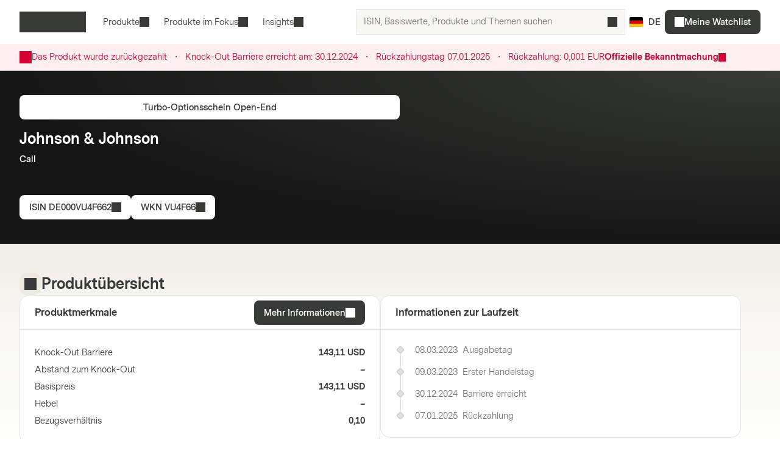

--- FILE ---
content_type: text/html; charset=utf-8
request_url: https://markets.vontobel.com/de-de/produkte/hebel/turbo-optionsscheine-open-end/DE000VU4F662
body_size: 28200
content:
<!DOCTYPE html><html lang="de-de"><head><meta charSet="utf-8" data-next-head=""/><meta name="viewport" content="width=device-width" data-next-head=""/><meta name="google-site-verification" content="IaYJo-pawld2s4jRkVvRkRWy02ilfe-YRdKg44c3jak" data-next-head=""/><meta property="og:type" content="article" data-next-head=""/><link rel="canonical" href="https://markets.vontobel.com/de-de/produkte/hebel/turbo-optionsscheine-open-end/DE000VU4F662" data-next-head=""/><link rel="alternate" hrefLang="x-default" href="https://markets.vontobel.com/de-de/produkte/hebel/turbo-optionsscheine-open-end/DE000VU4F662" data-next-head=""/><meta property="og:title" content="Product | Vontobel Markets" data-next-head=""/><meta name="twitter:card" content="summary" data-next-head=""/><meta name="twitter:site" content="@Vontobel" data-next-head=""/><meta name="twitter:title" content="Product | Vontobel Markets" data-next-head=""/><meta property="og:image" content="https://res.cloudinary.com/vontobel/image/upload/f_auto,w_1280,q_auto,c_fill,g_auto,ar_16:9/app//opengraphjpg" data-next-head=""/><meta name="twitter:image" content="https://res.cloudinary.com/vontobel/image/upload/f_auto,w_1280,q_auto,c_fill,g_auto,ar_16:9/app//opengraphjpg" data-next-head=""/><meta name="description" content="Turbo-Optionsschein Open-End auf Johnson &amp; Johnson - Call. Jetzt mehr erfahren." data-next-head=""/><meta name="robots" content="noindex,nofollow" data-next-head=""/><meta name="googlebot" content="noindex,nofollow" data-next-head=""/><title data-next-head="">DE000VU4F662 | Johnson &amp; Johnson Call Turbo-Optionsschein Open-End</title><link rel="icon" href="/favicons/32.png" sizes="32x32"/><link rel="icon" href="/favicons/icon.svg" type="image/svg+xml"/><link rel="apple-touch-icon" href="/apple-touch-icon.png"/><link rel="manifest" href="/manifest.webmanifest"/><link data-next-font="" rel="preconnect" href="/" crossorigin="anonymous"/><link nonce="cc00a955" rel="preload" href="/_next/static/css/7d6ef3a179804053.css" as="style"/><link nonce="cc00a955" rel="preload" href="/_next/static/css/b498fab571f6014e.css" as="style"/><link nonce="cc00a955" rel="preload" href="/_next/static/css/af63571dec04245b.css" as="style"/><link nonce="cc00a955" rel="preload" href="/_next/static/css/1dc38ee3b9b433e2.css" as="style"/><script nonce="cc00a955">
    Object.defineProperty(window, '__ENV', {
        value: Object.freeze({"PUBLIC_IAM_NEXTAUTH_BASEPATH":"/app/auth","PUBLIC_IAM_CLIENT_ID":"markets-client","PUBLIC_BROKERIZE_CLIENT_ID":"BTAYDGkoK85aUYlf","PUBLIC_TEALIUM_PROFILE":"derinet-website-v3","PUBLIC_IAM_WELLKNOWN_URL":"https://access.deritrade.com/oauth2/realms/vontobel/realms/external/realms/deritrade/.well-known/openid-configuration","PUBLIC_PLATFORM_API":"/api","PUBLIC_IAM_LOGOUT_URL":"https://access.deritrade.com/logout?app=markets","PUBLIC_APPINSIGHTS_CLOUD_ROLE_NAME":"derinet-app","PUBLIC_IMAGE_LOADER":"cloudinary","PUBLIC_CMS_API":"/cms","PUBLIC_TEALIUM_ENVIRONMENT":"prod","PUBLIC_CLOUDINARY_ENV":"prod","PUBLIC_IAM_IDP_BASE_URL":"https://access.deritrade.com/oauth2/realms/root/realms/vontobel/realms/external/realms/deritrade","PUBLIC_APPINSIGHTS_INSTRUMENTATIONKEY":"InstrumentationKey=543584ad-e2ea-4e4c-afe8-7593f878b385;IngestionEndpoint=https://westeurope-3.in.applicationinsights.azure.com/;LiveEndpoint=https://westeurope.livediagnostics.monitor.azure.com/;ApplicationId=beee513b-4284-4746-88b2-d8c2eec2dae5","PUBLIC_MEDIA_API":"https://res.cloudinary.com/vontobel","PUBLIC_TARGET_ENV":"prod","PUBLIC_TARGET_PREVIEW":"false","PUBLIC_IAM_PROVIDERNAME":"vontobel","PUBLIC_BROKERIZE_API_URL":"https://api.brokerize.com","PUBLIC_CMS_PREVIEW_API":""}),
        writable: false,
        configurable: false
    });
    </script><base href="/"/><link nonce="cc00a955" rel="stylesheet" href="/_next/static/css/7d6ef3a179804053.css" data-n-g=""/><link nonce="cc00a955" rel="stylesheet" href="/_next/static/css/b498fab571f6014e.css" data-n-p=""/><link nonce="cc00a955" rel="stylesheet" href="/_next/static/css/af63571dec04245b.css" data-n-p=""/><link nonce="cc00a955" rel="stylesheet" href="/_next/static/css/1dc38ee3b9b433e2.css" data-n-p=""/><noscript data-n-css="cc00a955"></noscript><script defer="" nonce="cc00a955" noModule="" src="/_next/static/chunks/polyfills-42372ed130431b0a.js"></script><script src="/_next/static/chunks/webpack-00d1e97c3f9b13fe.js" nonce="cc00a955" defer=""></script><script src="/_next/static/chunks/framework-0907bc41f77e1d3c.js" nonce="cc00a955" defer=""></script><script src="/_next/static/chunks/main-21a91dacd0a1a99a.js" nonce="cc00a955" defer=""></script><script src="/_next/static/chunks/pages/_app-1230d428a18d8273.js" nonce="cc00a955" defer=""></script><script src="/_next/static/chunks/4587-077939c8da836d7e.js" nonce="cc00a955" defer=""></script><script src="/_next/static/chunks/5452-58f7bb244b006c53.js" nonce="cc00a955" defer=""></script><script src="/_next/static/chunks/5409-6f5ce417bf103014.js" nonce="cc00a955" defer=""></script><script src="/_next/static/chunks/1460-eddbc2c6d9e56a4a.js" nonce="cc00a955" defer=""></script><script src="/_next/static/chunks/pages/types/ProductDetailPage-bf6d0a5e700c80c7.js" nonce="cc00a955" defer=""></script><script src="/_next/static/uuliBwSJ1AkvapRJtf8xW/_buildManifest.js" nonce="cc00a955" defer=""></script><script src="/_next/static/uuliBwSJ1AkvapRJtf8xW/_ssgManifest.js" nonce="cc00a955" defer=""></script></head><body tabindex="-1"><script nonce="cc00a955" src="https://vtd.vontobel.com/derinet-website-v3/prod/utag.js" charSet="utf-8"></script><link rel="preload" as="image" href="flags/DE.svg"/><div id="__next"><div class="b"><header role="banner" data-testid="header" class="Rc Sc" data-track-component-id="08692452-0220-40d6-9c44-0e55a906c230"><a class="Tc Cd" target="_self" href="/de-de/produkte/hebel/turbo-optionsscheine-open-end/DE000VU4F662#main-content"><span class="wd Kd"><span style="--mis:url(/_next/static/media/arrowDownCircle.c3e40373.svg)" aria-hidden="true" class="Mi _s"></span>Zum Inhalt</span></a><div class="Wc"><a data-testid="vontobel_markets_home" data-track-page-id="5" data-track-label="markets_home" aria-label="Vontobel Markets" href="/de-de"><span style="--mis:url(/_next/static/media/logo.1ef77770.svg)" aria-label="Vontobel Markets" class="Mi _s Zg" data-testid="vontobel_markets_logo"></span></a></div><div class="Xc"><nav class="bd"><menu class="YC" data-testid="header_nav_menu"><li class="NO" data-testid="header_nav_item_0"><a class="OO QO" data-track-page-id="5939" data-testid="header_nav_link_0" href="/de-de/produkte">Produkte<span style="--mis:url(/_next/static/media/chevronDown.19f178bf.svg)" aria-hidden="true" class="Mi _s RO"></span></a><div class="Zj ek gQ" style="--columns:3"><div class="ak bk"><div class="dk"><div class="lQ"><span>Alle Strukturierten Wertpapiere<!-- --> </span><a class="Pi Cd" target="_self" data-track-page-id="5939" href="/de-de/produkte"><span class="wd Hd Kd" data-track-page-id="5939">Alles anzeigen<span style="--mis:url(/_next/static/media/arrowRight.da910af3.svg)" aria-hidden="true" class="Mi _s"></span></span></a></div></div><section class="ck"><div class="hQ"><div class="iQ"><h2 class="jQ">Hebelprodukte</h2><section><a class="pA rA" role="option" href="/de-de/produkte/hebel/discount-optionsscheine"><div class="qA"><span class="vA">Discount Optionsscheine</span><div class="zA"></div></div></a><a class="pA rA" role="option" href="/de-de/produkte/hebel/faktor-optionsscheine"><div class="qA"><span class="vA">Faktor-Optionsscheine</span><div class="zA"></div></div></a><a class="pA rA" role="option" href="/de-de/produkte/hebel/inline-optionsscheine"><div class="qA"><span class="vA">Inline Optionsscheine</span><div class="zA"></div></div></a><a class="pA rA" role="option" href="/de-de/produkte/hebel/mini-futures"><div class="qA"><span class="vA">Mini Futures</span><div class="zA"></div></div></a><a class="pA rA" role="option" href="/de-de/produkte/hebel/optionsscheine"><div class="qA"><span class="vA">Optionsscheine</span><div class="zA"></div></div></a><a class="pA rA" role="option" href="/de-de/produkte/hebel/turbo-optionsscheine"><div class="qA"><span class="vA">Turbo-Optionsscheine</span><div class="zA"></div></div></a><a class="pA rA" role="option" href="/de-de/produkte/hebel/turbo-optionsscheine-open-end"><div class="qA"><span class="vA">Turbo-Optionsscheine Open-End</span><div class="zA"></div></div></a></section><hr/><h2 class="jQ">Themeninvestments</h2><section><a class="pA rA" role="option" href="/de-de/produkte/themen/partizipationszertifikate"><div class="qA"><span class="vA">Partizipationszertifikate</span><div class="zA"></div></div></a><a class="pA rA" role="option" href="/de-de/produkte/themen/strategische-zertifikate"><div class="qA"><span class="vA">Strategische Zertifikate</span><div class="zA"></div></div></a></section></div><div class="iQ"><h2 class="jQ">Anlageprodukte</h2><section><a class="pA rA" role="option" href="/de-de/produkte/anlage/aktienanleihen"><div class="qA"><span class="vA">Aktienanleihen</span><div class="zA"></div></div></a><a class="pA rA" role="option" href="/de-de/produkte/anlage/aktienanleihen-mit-barriere"><div class="qA"><span class="vA">Aktienanleihen mit Barriere</span><div class="zA"></div></div></a><a class="pA rA" role="option" href="/de-de/produkte/anlage/bonus-cap-zertifikate"><div class="qA"><span class="vA">Bonus Cap Zertifikate</span><div class="zA"></div></div></a><a class="pA rA" role="option" href="/de-de/produkte/anlage/bonus-zertifikate"><div class="qA"><span class="vA">Bonus Zertifikate</span><div class="zA"></div></div></a><a class="pA rA" role="option" href="/de-de/produkte/anlage/discount-zertifikate"><div class="qA"><span class="vA">Discount Zertifikate</span><div class="zA"></div></div></a><a class="pA rA" role="option" href="/de-de/produkte/anlage/discount-zertifikate-mit-barriere"><div class="qA"><span class="vA">Discount Zertifikate mit Barriere</span><div class="zA"></div></div></a><a class="pA rA" role="option" href="/de-de/produkte/anlage/fixkupon-express-zertifikate"><div class="qA"><span class="vA">Fixkupon Express Zertifikate</span><div class="zA"></div></div></a><a class="pA rA" role="option" href="/de-de/produkte/anlage/fixkupon-express-zertifikate-mit-barriere"><div class="qA"><span class="vA">Fixkupon Express Zertifikate mit Barriere</span><div class="zA"></div></div></a><a class="pA rA" role="option" href="/de-de/produkte/anlage/kapitalschutz-zertifikate-mit-cap"><div class="qA"><span class="vA">Kapitalschutz Zertifikate mit Cap</span><div class="zA"></div></div></a><a class="pA rA" role="option" href="/de-de/produkte/anlage/memory-express-zertifikate"><div class="qA"><span class="vA">Memory Express Zertifikate</span><div class="zA"></div></div></a></section></div><div class="iQ"><div class="kQ"></div><section><a class="pA rA" role="option" href="/de-de/produkte/anlage/memory-express-zertifikate-mit-barriere"><div class="qA"><span class="vA">Memory Express Zertifikate mit Barriere</span><div class="zA"></div></div></a><a class="pA rA" role="option" href="/de-de/produkte/anlage/multi-aktienanleihen"><div class="qA"><span class="vA">Multi Aktienanleihen (Worst-Of)</span><div class="zA"></div></div></a><a class="pA rA" role="option" href="/de-de/produkte/anlage/multi-aktienanleihen-mit-barriere"><div class="qA"><span class="vA">Multi Aktienanleihen mit Barriere (Worst-Of)</span><div class="zA"></div></div></a><a class="pA rA" role="option" href="/de-de/produkte/anlage/multi-fixkupon-express-zertifikate"><div class="qA"><span class="vA">Multi Fixkupon Express Zertifikate (Worst-Of)</span><div class="zA"></div></div></a><a class="pA rA" role="option" href="/de-de/produkte/anlage/multi-fixkupon-express-zertifikate-mit-barriere"><div class="qA"><span class="vA">Multi Fixkupon Express Zertifikate mit Barriere (Worst-Of)</span><div class="zA"></div></div></a><a class="pA rA" role="option" href="/de-de/produkte/anlage/multi-memory-express-zertifikate"><div class="qA"><span class="vA">Multi Memory Express Zertifikate (Worst-Of)</span><div class="zA"></div></div></a><a class="pA rA" role="option" href="/de-de/produkte/anlage/multi-memory-express-zertifikate-mit-barriere"><div class="qA"><span class="vA">Multi Memory Express Zertifikate mit Barriere (Worst-Of)</span><div class="zA"></div></div></a><a class="pA rA" role="option" href="/de-de/produkte/anlage/reverse-bonus-cap-zertifikate"><div class="qA"><span class="vA">Reverse Bonus Cap Zertifikate</span><div class="zA"></div></div></a><a class="pA rA" role="option" href="/de-de/produkte/anlage/sprint-zertifikate"><div class="qA"><span class="vA">Sprint Zertifikate</span><div class="zA"></div></div></a></section></div></div></section></div></div></li><li class="NO" data-testid="header_nav_item_1"><button class="OO" type="button">Produkte im Fokus<span style="--mis:url(/_next/static/media/chevronDown.19f178bf.svg)" aria-hidden="true" class="Mi _s RO"></span></button><div class="Zj ek eQ"><div class="ak"><section class="ck"><a class="pA" role="option" data-track-page-id="34845" href="/de-de/produkte/in-zeichnung"><div class="qA"><span class="vA">In Zeichnung</span><div class="zA"></div></div></a><a class="pA" role="option" data-track-page-id="67402" href="/de-de/produkte/intraday"><div class="qA"><span class="vA">Intraday</span><div class="zA"></div></div></a><a class="pA" role="option" data-track-page-id="103424" href="/de-de/attraktive-sekundarmarktprodukte"><div class="qA"><span class="vA">Attraktive Sekundärmarktprodukte</span><div class="zA"></div></div></a></section></div></div></li><li class="NO" data-testid="header_nav_item_2"><button class="OO" type="button">Insights<span style="--mis:url(/_next/static/media/chevronDown.19f178bf.svg)" aria-hidden="true" class="Mi _s RO"></span></button><div class="Zj ek fQ"><div class="ak"><section class="ck"><a class="pA" role="option" data-track-page-id="15" href="/de-de/inspiration"><div class="qA"><span class="wA"><span style="--mis:url(/_next/static/media/book2.051773ec.svg)" aria-hidden="true" class="Mi _s vp"></span></span><span class="vA">Blog</span><div class="zA"></div></div><span class="yA">Spannende Einblicke in die neuesten Investmentideen, Videos und Know-How-Artikel vom Markets Blog</span></a><a class="pA" role="option" data-track-page-id="96679" href="/de-de/newsletter"><div class="qA"><span class="wA"><span style="--mis:url(/_next/static/media/mail.88cef8a7.svg)" aria-hidden="true" class="Mi _s"></span></span><span class="vA">Newsletter</span><div class="zA"></div></div><span class="yA">Jetzt Newsletter abonnieren und keine Neuigkeiten mehr verpassen.</span></a><a class="pA" role="option" data-track-page-id="1329" href="/de-de/know-how"><div class="qA"><span class="wA"><span style="--mis:url(/_next/static/media/watchlistStar.ae42c811.svg)" aria-hidden="true" class="Mi _s" data-testid="watchlist_star_image"></span></span><span class="vA">Know-How</span><div class="zA"></div></div><span class="yA">Unsere umfassenden Informationsmaterialien</span></a><a class="pA" role="option" data-track-page-id="103425" href="/de-de/mehrwert"><div class="qA"><span class="wA"><span style="--mis:url(/_next/static/media/filePDF.c8998fe6.svg)" aria-hidden="true" class="Mi _s"></span></span><span class="vA">Mehrwert Magazin (PDF)</span><div class="zA"></div></div><span class="yA">Das Vontobel Mehrwert Magazin für Strukturierte Wertpapiere</span></a></section></div></div></li></menu></nav><div class="Yc" data-testid="header_search_container"><div class="Zc"><div class="uD"><form role="search" autoComplete="off"><label><span class="sr-only">ISIN, Basiswerte, Produkte und Themen suchen</span><input type="text" role="searchbox" autoComplete="chrome-off" required="" title="" aria-invalid="true" aria-errormessage="Keine Ergebnisse gefunden" placeholder="ISIN, Basiswerte, Produkte und Themen suchen" class="NJ" data-testid="search_input" name="headerInputSearchText" value=""/></label><button tabindex="-1" class="OJ" type="submit" data-testid="search_button"><span style="--mis:url(/_next/static/media/search.1336fc0d.svg)" aria-hidden="true" class="Mi _s"></span><span class="sr-only">ISIN, Basiswerte, Produkte und Themen suchen</span></button><button class="PJ" type="reset" data-testid="reset_button"><span style="--mis:url(/_next/static/media/x.8159de37.svg)" aria-hidden="true" class="Mi _s"></span><span class="sr-only">löschen</span></button></form></div></div></div></div><div class="Vc"><button class="Gw hd" aria-label="Land: DE, Sprache: DE" type="button" data-testid="header_culture_button" data-culture="true"><img class="Iw" src="flags/DE.svg" alt="Land: DE" data-testid="culture_flag"/><span class="Hw" aria-label="Sprache: DE">DE</span></button></div><button class="wd Gd zd Kd ad" type="button" title="Suche " data-testid="header_search_toggle"><span style="--mis:url(/_next/static/media/search.1336fc0d.svg)" aria-hidden="true" class="Mi _s"></span></button><div class="dd"><a class="Cd" target="_self" data-testid="header_signup" data-track-page-id="48074" href="/de-de/signup"><span class="wd Kd" data-track-page-id="48074"><span style="--mis:url(/_next/static/media/watchlistFilled.0d470557.svg)" aria-hidden="true" class="Mi _s ed"></span>Meine Watchlist</span></a></div><div class="gd"><button class="wd Gd zd Kd fd" type="button" title="Menü" data-testid="mobile_menu_toggle"><span style="--mis:url(/_next/static/media/menu.82b73894.svg)" aria-hidden="true" class="Mi _s"></span></button></div></header><nav class="wE xE" data-testid="mobile_sidebar"><span class="FE"><button class="Gw EE" aria-label="Land: DE, Sprache: DE" type="button" data-testid="mobile_sidebar_culture_button" data-culture="true"><img class="Iw" src="flags/DE.svg" alt="Land: DE" data-testid="culture_flag"/><span class="Hw" aria-label="Sprache: DE">DE</span></button></span><div class="yE"><menu class="AE" data-testid="mobile_sidebar_menu"><li class="BE" data-testid="mobile_sidebar_menu_item_0"><a data-track-page-id="5939" data-track-component-id="08692452-0220-40d6-9c44-0e55a906c230" data-testid="mobile_sidebar_nav_link_0" href="/de-de/produkte"><span>Produkte</span></a></li><li class="BE" data-testid="mobile_sidebar_menu_item_1"><a data-track-page-id="15" data-track-component-id="08692452-0220-40d6-9c44-0e55a906c230" data-testid="mobile_sidebar_nav_link_1" href="/de-de/inspiration"><span>Blog</span></a></li><li class="BE" data-testid="mobile_sidebar_menu_item_2"><a data-track-page-id="1329" data-track-component-id="08692452-0220-40d6-9c44-0e55a906c230" data-testid="mobile_sidebar_nav_link_2" href="/de-de/know-how"><span>Know-How</span></a></li><div data-testid="mobile_sidebar_placeholder_0"></div></menu></div><div class="CE" data-testid="mobile_sidebar_watchlist_container"><a class="DE Cd" target="_self" data-testid="mobile_sidebar_watchlist_signup_button" data-track-page-id="48074" href="/de-de/signup"><span class="wd xd Kd" data-track-page-id="48074"><span style="--mis:url(/_next/static/media/watchlistFilled.0d470557.svg)" aria-hidden="true" class="Mi _s"></span>Meine Watchlist</span></a></div></nav><main class="jd c" id="main-content" tabindex="-1"><div class="Lx Mx"><article class="xj"><div class="Ox"><span style="--mis:url(/_next/static/media/warning.3ee3e92c.svg)" aria-hidden="true" class="Mi _s Qx"></span><div class="Px"><div><span data-testid="ProductTerminatedDisclaimer_terminationText">Das Produkt wurde zurückgezahlt</span><div class="Sx"><span class="Tx">・</span></div><span data-testid="ProductTerminatedDisclaimer_terminationDateLabel" class="wr">Knock-Out Barriere erreicht am:<!-- --> <!-- -->30.12.2024</span><div class="Sx"><span class="Tx">・</span></div><span data-testid="ProductTerminatedDisclaimer_repaymentDate" class="wr">Rückzahlungstag <!-- --> <!-- -->07.01.2025</span><div class="Sx"><span class="Tx">・</span></div><span data-testid="ProductTerminatedDisclaimer_repaymentPrice" class="wr">Rückzahlung:<!-- --> <!-- -->0,001 EUR</span></div><div class="Rx"><a class="Ux">Offizielle Bekanntmachung<span style="--mis:url(/_next/static/media/arrowRight.da910af3.svg)" aria-hidden="true" class="Mi _s Vx"></span></a></div></div></div></article></div><div class="m _i"><article class="xj n"><div class="kd" data-testid="product_details_header_container" data-track-component-id="08692452-0220-40d6-9c44-0e55a906c244"><div class="od"><ul class="Fi"></ul></div><div class="pd"><a class="Cd" target="_self" data-testid="product_type_link" data-track-page-id="6115" href="/de-de/produkte/hebel/turbo-optionsscheine-open-end"><span class="wd Hd Kd" data-track-page-id="6115">Turbo-Optionsschein Open-End</span></a></div><div class="md"><h3 class="Hg nd" data-testid="underlying_name_label">Johnson &amp; Johnson</h3><span class="Ni" data-testid="product_features"><span>Call</span></span><div class="rd"></div></div><div class="sd"><button class="wd Hd Kd" type="button" data-track-component-id="2bf5c6a8-6b29-11ed-a1eb-0242ac120000" data-testid="isin_button"><span>ISIN<!-- --> <!-- -->DE000VU4F662</span><span style="--mis:url(/_next/static/media/copyToClipboard.836563e1.svg)" aria-hidden="true" class="Mi _s"></span></button><button class="wd Hd Kd" type="button" data-track-component-id="2bf5c6a8-6b29-11ed-a1eb-0242ac120000" data-testid="wkn_button"><span>WKN<!-- --> <!-- -->VU4F66</span><span style="--mis:url(/_next/static/media/copyToClipboard.836563e1.svg)" aria-hidden="true" class="Mi _s"></span></button></div><div class="ld"></div></div></article></div><div class="q"><article class="xj p" data-testid="product_overview_section"><div class="Ih o Aj" data-testid="product_overview"><div class="Jh"><div class="Kh v" data-testid="product_overview"><span style="--mis:url(/_next/static/media/product.cf73f8b3.svg)" aria-hidden="true" class="Mi _s" data-testid="product_image"></span></div><h3 class="Hg" data-testid="product_overview">Produktübersicht</h3></div></div><div class="Ho"><div class="Io" data-testid="key_figures_section"><div class="Jo"><h3 class="Ko" data-testid="key_figures_title">Produktmerkmale</h3><button class="wd Hd Kd" type="button" data-testid="information_button">Mehr Informationen<span style="--mis:url(/_next/static/media/arrowRight.da910af3.svg)" aria-hidden="true" class="Mi _s"></span></button></div><div class="Lo"><table class="XE" data-testid="key_figures_table"><tbody data-testid="table_body"><tr class="ZE" data-inactive="false" style="--collapsible-animation-order:1" data-testid="table_row_0"><td class="UE"><div class="HJ"><span class="IJ">Knock-Out Barriere</span></div></td><td class="UE bF"><strong class="GJ">143,11 USD</strong></td></tr><tr class="ZE" data-inactive="false" style="--collapsible-animation-order:2" data-testid="table_row_1"><td class="UE"><div class="HJ"><span class="IJ">Abstand zum Knock-Out</span></div></td><td class="UE bF"><strong class="GJ">–</strong></td></tr><tr class="ZE" data-inactive="false" style="--collapsible-animation-order:3" data-testid="table_row_2"><td class="UE"><div class="HJ"><span class="IJ">Basispreis</span></div></td><td class="UE bF"><strong class="GJ">143,11 USD</strong></td></tr><tr class="ZE" data-inactive="false" style="--collapsible-animation-order:4" data-testid="table_row_3"><td class="UE"><div class="HJ"><span class="IJ">Hebel</span></div></td><td class="UE bF"><strong class="GJ">–</strong></td></tr><tr class="ZE" data-inactive="false" style="--collapsible-animation-order:5" data-testid="table_row_4"><td class="UE"><div class="HJ"><span class="IJ">Bezugsverhältnis</span></div></td><td class="UE bF"><strong class="GJ">0,10</strong></td></tr></tbody></table></div></div></div><article class="Qo" data-testid="life_cycle_section"><div class="Ro" data-testid="life_cycle_timeline"><div class="So"><h3 class="To" data-testid="life_cycle_title">Informationen zur Laufzeit</h3></div><ul class="Uo"><li class="Vo Xo"><time dateTime="2023-03-08T09:30:10" class="ap" data-testid="timeline_date">08.03.2023</time><span data-testid="timeline_item">Ausgabetag</span></li><li class="Vo Xo"><time dateTime="2023-03-09T00:00:00" class="ap" data-testid="timeline_date">09.03.2023</time><span data-testid="timeline_item">Erster Handelstag</span></li><li class="Vo Xo"><time dateTime="2024-12-30T00:00:00" class="ap" data-testid="timeline_date">30.12.2024</time><span data-testid="timeline_item">Barriere erreicht</span></li><li class="Vo Xo"><time dateTime="2025-01-07T00:00:00" class="ap" data-testid="timeline_date">07.01.2025</time><span data-testid="timeline_item">Rückzahlung</span></li></ul></div></article></article></div><article class="xj p"></article><article class="xj p" data-testid="product_information_section"><div class="Um" data-track-component-id="08692452-0220-40d6-9c44-0e55a906c245"><div class="Ih" data-testid="product_information"><div class="Jh"><div class="Kh" data-testid="product_information"><span style="--mis:url(/_next/static/media/data.b753a8d7.svg)" aria-hidden="true" class="Mi _s"></span></div><h3 class="Hg" data-testid="product_information">Produktinformationen</h3></div></div><div class="Tm"><div data-testid="documents_section"><div class="lq"><h4 class="Ig  " data-testid="documents_title">Dokumente</h4><a class="Pi Cd" target="_self" data-testid="legal_documents_link" data-track-page-id="120" href="/de-de/rechtliche-hinweise"><span class="wd Hd Kd" data-track-page-id="120">Rechtliche Dokumente<span style="--mis:url(/_next/static/media/arrowRight.da910af3.svg)" aria-hidden="true" class="Mi _s"></span></span></a></div><div class="mq" data-testid="documents_parent"><div class="Qz Ww Xw"></div><div class="Qz Ww Xw"></div><div class="Qz Ww Xw"></div><div class="Qz Ww Xw"></div></div></div><div data-testid="about_this_product_section" data-track-component-id="08692452-0220-40d6-9c44-0e55a906c246"><h4 class="Ig  " data-testid="about_this_product_title">Über dieses Produkt</h4><p class="Sm" data-testid="about_this_product_description">Turbo-Optionsscheine ermöglichen Anlegern eine überproportionale Partizipation an der Wertentwicklung eines Basiswerts. Die Hebelwirkung entsteht dadurch, dass weniger Kapital eingesetzt werden muss als für eine Anlage in den jeweiligen Basiswert. Anleger können mit einem geringen Kapitaleinsatz auf einen steigenden oder fallenden Basiswert setzen. Mithilfe von Turbo-Optionsscheine kann auf verschiedene Anlageklassen wie Aktien, Indizes, Rohstoffe, Edelmetalle, Zinsinstrumente oder Währungspaare gesetzt werden.</p><a class="Pi Cd" target="_self" data-testid="learn_more_about_product_link" href="/de-de/know-how/34771/turbo-optionsscheine"><span class="wd Hd Kd">Mehr erfahren Turbo-Optionsscheine Open-End<span style="--mis:url(/_next/static/media/arrowRight.da910af3.svg)" aria-hidden="true" class="Mi _s"></span></span></a></div></div></div></article><div id="history" class="lz"><article class="xj"><div class="IF QF" data-testid="product_history_collapse_button"><button class="LF mz" data-testid="product_history_collapse_button"><div class="Ih" data-testid="product_history_title_label"><div class="Jh"><div class="Kh kz" data-testid="product_history_title_label"><span style="--mis:url(/_next/static/media/clock.fd756525.svg)" aria-hidden="true" class="Mi _s"></span></div><h3 class="Hg" data-testid="product_history_title_label">Produktgeschichte</h3></div></div><span class="wd Fd zd Kd NF" data-testid="product_history_collapse_button"><span style="--mis:url(/_next/static/media/chevronDown.19f178bf.svg)" aria-hidden="true" class="Mi _s PF SF"></span></span></button></div></article></div></main><div class="Mc _i"><footer class="xj" data-testid="footer"><div class="oP _r XO"></div><form class="WO _r XO" data-testid="newsletter_form" noValidate=""><div class="YO _i"><figure class="cP MA"><img src="https://res.cloudinary.com/vontobel/image/upload/f_auto,w_480,q_auto,c_limit/prod//contentassets/6cd12ce38dd44544a30aa13f78758aed/newsletter-overlay-v2" srcSet="https://res.cloudinary.com/vontobel/image/upload/f_auto,w_480,q_auto,c_limit/prod//contentassets/6cd12ce38dd44544a30aa13f78758aed/newsletter-overlay-v2 480w, https://res.cloudinary.com/vontobel/image/upload/f_auto,w_800,q_auto,c_limit/prod//contentassets/6cd12ce38dd44544a30aa13f78758aed/newsletter-overlay-v2 800w, https://res.cloudinary.com/vontobel/image/upload/f_auto,w_960,q_auto,c_limit/prod//contentassets/6cd12ce38dd44544a30aa13f78758aed/newsletter-overlay-v2 960w" sizes="(min-width: 768px) 478px, 100vw" alt="" style="position:absolute;width:100%;height:100%;inset:0;object-fit:cover;object-position:initial" loading="lazy" decoding="async" data-testid="newsletter_image"/></figure><button class="wd zd Kd eP" type="button" data-testid="newsletter_close"><span style="--mis:url(/_next/static/media/x.8159de37.svg)" aria-label="Schließen" class="Mi _s sP"></span></button><div class="WN _r pP"><span style="--mis:url(/_next/static/media/gift.fac08ea5.svg)" aria-hidden="true" class="Mi _s" role="presentation"></span>Ihr Geschenk wartet – exklusiv im Newsletter</div></div><div class="aP"><h3 class="Hg" data-testid="newsletter_heading">Markets Newsletter</h3><button class="wd Gd zd Kd eP" type="button" data-testid="newsletter_close"><span style="--mis:url(/_next/static/media/x.8159de37.svg)" aria-label="Schließen" class="Mi _s sP"></span></button></div><div class="dP"><div class="bP"><h3 class="Hg" data-testid="newsletter_heading">Markets Newsletter</h3><p class="gP" data-testid="newsletter_text">Danke fürs Dabeisein: Abonnieren Sie unseren Newsletter und sichern Sie sich drei Monate onivsta Premium gratis.</p><div class="hP"><button class="wd Kd fP" type="button" data-testid="newsletter_mobile_next">Kostenlos abonnieren<span style="--mis:url(/_next/static/media/arrowRight.da910af3.svg)" aria-hidden="true" class="Mi _s"></span></button></div></div><div class="iP"><div class="jP"><span class="On">Title</span><div class="Pl"><div class="Yi Cd"><input type="radio" id="«R33eicpd6»" class="Zi" data-testid="salutation_2_checkbox" name="salutation" value="2"/><label class="wd Ld Kd aj cj dj" for="«R33eicpd6»" data-testid="salutation_2">Herr</label></div><div class="Yi Cd"><input type="radio" id="«R53eicpd6»" class="Zi" data-testid="salutation_1_checkbox" name="salutation" value="1"/><label class="wd Ld Kd aj cj dj" for="«R53eicpd6»" data-testid="salutation_1">Frau</label></div></div></div><div class="kP"><div class="wj"><label class="kj" for="newsletterFirstName">Vorname</label><div class="nj qj" aria-disabled="false"><input type="text" class="oj" maxLength="80" aria-invalid="false" aria-errormessage="newsletterFirstName-validation-error-text" id="newsletterFirstName" placeholder="Geben Sie Ihren Vornamen ein" name="newsletterFirstName"/></div></div></div><div class="lP"><div class="wj"><label class="kj" for="newsletterLastName">Nachname</label><div class="nj qj" aria-disabled="false"><input type="text" class="oj" maxLength="80" aria-invalid="false" aria-errormessage="newsletterLastName-validation-error-text" id="newsletterLastName" placeholder="Geben Sie Ihren Nachnamen ein" name="newsletterLastName"/></div></div></div><div class="mP"><div class="wj"><label class="kj" for="newsletterEmail">E-Mail Adresse</label><div class="nj qj" aria-disabled="false"><input type="email" class="oj" maxLength="80" aria-invalid="false" id="newsletterEmail" placeholder="Geben Sie Ihre E-Mail Adresse ein" data-testid="newsletter_email_input" name="newsletterEmail"/></div></div></div><span data-testid="newsletter_legal_text" class="nP"><p>Ihre pers&ouml;nlichen Daten werden gem&auml;&szlig; der <a href="/de-de/privacy-policy-datenschutz">Vontobel Privacy Policy </a>verarbeitet.</p></span><div class="qP"><button class="wd Kd rP fP" type="submit" aria-disabled="false" data-testid="newsletter_subscribe">Kostenlos abonnieren</button></div></div></div></form><div class="Nc" data-testid="footer_links" data-track-component-id="08692452-0220-40d6-9c44-0e55a906c231"></div><div class="Oc"></div><div class="qr" data-testid="footer_text"><div class="rr" data-testid="rights_reserved"><a data-testid="vontobel_markets_home" data-track-page-id="5" data-track-label="markets_home" aria-label="Vontobel Markets" href="/de-de"><span style="--mis:url(/_next/static/media/logo.1ef77770.svg)" aria-label="Vontobel Markets" class="Mi _s Zg" data-testid="vontobel_markets_logo"></span></a><p data-testid="rights_reserved_text">Vontobel Markets – Bank Vontobel Europe AG und/oder verbundene Unternehmen. Alle Reche vorbehalten.</p></div><div class="sr" data-testid="important_legal_info"><p class="tr" data-testid="important_legal_info_text">Bitte lesen Sie diese Information bevor Sie fortfahren, da die auf unserer Webseite enthaltenen Produkte und Dienstleistungen gewissen Personen nicht zugänglich sind. Allein maßgeblich sind die jeweiligen Wertpapierprospekte, die bei der Emittentin, Vontobel Financial Products GmbH, Bockenheimer Landstraße 24, 60323 Frankfurt am Main, Deutschland, und auf dieser Internetseite erhältlich sind. Copyright by Bank Vontobel Europe AG 
</p></div></div></footer></div></div><!--$--><!--/$--></div><div id="brokerize-modal-portal" style="position:fixed;z-index:60"></div><script id="__NEXT_DATA__" type="application/json" nonce="cc00a955">{"props":{"pageProps":{"hasBaseData":true,"sessionCtx":{"culture":"de-de","investorType":1},"nonce":"cc00a955","pathname":"/produkte/hebel/turbo-optionsscheine-open-end/DE000VU4F662","_nextI18Next":{"initialI18nStore":{"de-de":{"common":{"articledetail.disclaimerriskstitle":"Risiken","articledetail.legalinformationlinktext":"Wichtiger Hinweis","articleoverview.latestarticles":"Alle Artikel","authordetail.modaltitle":"Details zum Autor","common.action":"Aktion","common.advertisement":"Werbung","common.all":"Alle","common.allStructuredProducts":"Alle Strukturierten Wertpapiere","common.alternativecurrency":"Alternative Währung","common.alternativecurrencyabbreviated":"Alt. Währung","common.amount":"Menge","common.apply":"Anwenden","common.ask":"Brief","common.assetClassPlaceholder":"Anlageklasse(n) auswählen","common.assetclass_other":"Anlageklassen","common.back":"Zurück","common.backtohome":"Zurück zur Startseite","common.barrier":"Barriere","common.barrierdistance":"Abst. zur Barriere","common.barrierhit":"Barriere berührt","common.barrierobservation":"Barrierebeobachtung","common.bid":"Geld","common.bonus":"Bonus","common.bonusamount":"Bonusbetrag","common.bonuslevel":"Bonuslevel","common.bonusyield":"Bonusrendite","common.callinterval":"Call Intervall","common.calllevel":"Tilgungslevel","common.cancel":"Abbrechen","common.cap":"Cap","common.capitalprotection":"Kapitalschutz","common.clear":"löschen","common.clearall":"Alles löschen","common.close":"Schlusskurs","common.closeAction":"Schließen","common.containing":"beinhaltet","common.content":"Inhalt","common.copiedtoclipboard":"in die Zwischenablage kopiert","common.copyToClipboard":"Copy to clipboard","common.country":"Land","common.coupon":"Kupon","common.couponperannum":"Kupon p.a.","common.coupontype":"Kupontyp","common.createAccount":"Benutzerkonto erstellen","common.currency":"Währung","common.dailytrend":"Intraday","common.date":"Datum","common.dateadded":"Datum hinzugefügt","common.delta":"Delta","common.direction":"Richtung","common.discount":"Discount","common.distancetobarrier":"Abstand zur Barriere","common.disttobarrier":"Abst. zur Barriere","common.disttoknockout":"Abst. zum Knock-Out","common.disttostoploss":"Abst. zum Stop-Loss","common.disttostrike":"Abst. zum Basispreis","common.download":"Download","common.downloadPdf":"PDF Download","common.features":"Eigenschaften","common.filter.max":"Max.","common.filter.min":"Min.","common.filteredby":"Gefiltert nach","common.financinglevel":"Financing Level","common.floor":"Floor","common.frequency":"Frequenz","common.from":"Von","common.industry_other":"Industrien","common.investmentcurrency":"Anlagewährung","common.investmentcurrencyabbreviated":"Anl. Währung","common.investortypetitle":"Anlegerprofil","common.isin":"ISIN","common.keyfigure":"Produktmerkmale","common.knockout":"Basispreis/Knock-Out","common.knockoutlevel":"Knock-Out Barriere","common.language":"Sprache","common.lastupdate":"Letzte Aktualisierung","common.latest":"Neueste Artikel","common.leverage":"Hebel","common.loadmore":"Mehr laden","common.lowerbarrier":"Untere Barriere","common.maturity":"Laufzeit","common.max":"max.","common.maxibonusamount":"Maxi Bonus Amount","common.maxreturn":"Rendite max.","common.maxreturnpa":"Rendite max. p.a.","common.menu":"Menü","common.minutesread":"Minuten zu lesen","common.moreinfo":"Mehr Informationen","common.myWatchlist":"Meine Watchlist","common.name":"Name","common.no":"Nein","common.noitemfoundlong":"Entschuldigung, wir konnten keine {0} finden für","common.noitemfoundshort":"Keine {0} gefunden","common.of":"von {0}","common.omega":"Omega","common.or":"oder","common.pa":"{value} p.a.","common.participation":"Partizipation","common.pdfDocument":"PDF Dokument","common.performance":"Performance","common.perinterval":"Pro Intervall","common.period":"Zeitraum","common.price":"Preis","common.pricefactor":"Quotierung","common.print":"Print","common.productssuffix":"Produkte  ","common.producttype":"Produkttyp","common.ratio":"Bezugsverhältnis","common.readmore":"Mehr lesen","common.refprice":"Referenz Preis","common.savePreferences":"Einstellung speichern","common.savesettings":"Save Settings","common.search":"Suche ","common.searcharticlesandvideos":"Artikel und Videos suchen","common.searchresults":"Suchergebnisse","common.seealleducationarticles":"Alle Know-How Artikel anzeigen","common.select":"Auswählen","common.selectOneOption":"Bitte wählen Sie eine Option aus","common.showall":"Alle anzeigen","common.showless":"Weniger anzeigen","common.skipToContent":"Zum Inhalt","common.sortOrder":"Sortierung","common.sortOrderNumber":"Kriterium {number}","common.spread":"Spread","common.stoploss":"Stop-Loss","common.strike":"Basispreis ","common.strikecap":"Cap","common.strikeconstantleveragecertificate":"Valuation Price","common.strikelevel":"Basispreis","common.strikeprice":"Basispreis ","common.structuredproducts":"Strukturierte Wertpapiere","common.subscriptionclosure":"Zeichnungsschluss","common.tags":"Tags","common.to":"Bis","common.today":"Heute","common.trending":"Beliebte Artikel","common.type":"Typ","common.underlying":"Basiswert","common.underlyingDetails":"Basiswertdetails","common.underlying_other":"Basiswerte","common.upperbarrier":"Obere Barriere","common.viewall":"Alles anzeigen","common.year":"Jahr","common.yes":"Ja ","countryselection.availablelanguage":"Verfügbare Sprachen","countryselection.confirmchangecountry":"Auswählen","countryselection.selectCountry":"Wählen Sie Ihr Land","countryselection.selectCountryInfoText":"Produkte und Angebote können je nach Land abweichen","countryselection.selectlanguage":"Wählen Sie Ihre Sprache","disclaimer.acceptconditionsandcookiepreferences":"Bedingungen und Cookie Präferenzen akzeptieren","disclaimer.acceptconditionsandcookies":"Bedingungen und Cookies akzeptieren","disclaimer.acceptconditionsandnotcookies":"Bedingungen akzeptieren und Cookies ablehnen","disclaimer.analyticscookies":"Analyse","disclaimer.cookiepolicy":"Privacy Policy / Datenschutzrichtlinien","disclaimer.cookiesettings":"Cookie Einstellungen","disclaimer.functionalcookies":"Funktional","disclaimer.investorprofile":"Investor Profile","disclaimer.marketingcookies":"Marketing","disclaimer.performancetrackingcookies":"Personalisierung","disclaimer.privacyandcookies":"Privacy and Cookies","disclaimer.privacysettings":"Datenschutzeinstellungen","disclaimer.termsandconditions":"Allgemeine Geschäftsbedingungen","error.error404heading":"Etwas fehlt.","error.error404subtitle":"Entschuldigung, wir konnten nicht finden, wonach Sie gesucht haben","error.error500heading":"Entschuldigung, ein unerwarteter Fehler ist aufgetreten.","error.error500subtitle":"Bitte versuchen Sie es später noch einmal, wir arbeiten an einer Lösung des Problems. ","error.errorgenericheading":"Ein Fehler ist aufgetreten","error.errorgenericsubtitle":"Leider konnten wir Ihre Anfrage nicht abschließen. Bitte versuchen Sie es später noch einmal.","home.contactUs.title":"Haben Sie Fragen?","home.education.text":"Nutzen Sie unsere umfassenden Weiterbildungsangebote im Bereich Strukturierter Wertpapiere, um fundierte Entscheidungen zu treffen.","home.education.title":"Hier werden Sie zum Experten für Strukturierte Wertpapiere!","home.productsinsubscriptionlinktext":"Produkte in Zeichnung","home.realtimeindicators.allproductsfor":"Produkte für","home.realtimeindicators.graphnotavailable":"Graph not available","home.realtimeindicators.mostPopular":"Beliebte Basiswerte","home.realtimeindicators.title":"Marktübersicht","home.realtimeindicators.topLosers":"Top Verlierer","home.realtimeindicators.topWinners":"Top Gewinner","home.seeallfaqs":"Alle Fragen anzeigen","home.why.1.text":"Produkte durch Filtern der Produktübersichtsseite mit produkttypspezifischen Filtern suchen.","home.why.1.title":"Alle relevanten Produktinformationen auf einen Blick!","home.why.2.text":"Leistungsstarke Suche über alle Produkte, Artikel, Know-How und häufig gestellte Fragen (FAQ).","home.why.2.title":"Produkte schnell und einfach finden!","home.why.3.text":"Spannende Investment Ideen, Insights und Fakten rund um Strukturierte Wertpapiere.","home.why.3.title":"Inspiration and Know-How","home.why.facts.subtitle":"Von einem der führenden europäischen Emittenten von Strukturierten Wertpapieren","home.why.facts.title":"Kompetenz. Erfahrung. Tools. Marktchancen.","internalarearegistration.login":"Anmelden","internalarearegistration.logout":"Abmelden","internalarearegistration.personalinformation":"Persönliche Daten","internalarearegistration.profilesettings":"Profile settings","internalarearegistration.signup":"Registrieren","intradayproducts.allintradayproducts":"Intraday emittierte Produkte","introductionmodal.title2":"Vontobel Markets","legalinformation.costinformation.dataloaderror":"Die Kosteninformationen für die ausgewählte ISIN konnte nicht gefunden werden, bitte versuchen Sie es später erneut.","legalinformation.costinformation.disclaimertext":"Auf dieser Internetseite veröffentlichen wir Informationen über die während der vorherigen Jahre geltenden Quoten gemäß Delegierter Verordnung (EU) 2017/653 der Kommission. ","legalinformation.costinformation.entrycosts":"Einstiegskosten","legalinformation.costinformation.exitcosts":"Ausstiegskosten","legalinformation.costinformation.exportbutton":"Als CSV exportieren","legalinformation.costinformation.introduction":"Mittels Eingabe und Übermittlung der ISIN eines Produkts in vorstehenden Feld kann die Information in Textform bezogen werden.","legalinformation.costinformation.ongoingcosts":"Laufende Kosten","legalinformation.costinformation.showcosthistorybutton":"Kostenhistorie anzeigen","legalinformation.costinformation.summarycostindicator":"Zusammenfassende Kostenanzeige","legalinformation.costinformation.textboxplaceholder":"Bitte ISIN eingeben","legalinformation.organisedtradingsystem.dataloaderror":"Keine Daten gefunden","legalinformation.organisedtradingsystem.downloadbutton":"Download CSV","legalinformation.organisedtradingsystem.selectdatetext":"Select date","magazineDownloadPage.heading":"Mehrwert Magazin","magazineDownloadPage.previousMagazinesHeading":"Vorherige Magazine","magazineDownloadPage.showOlder":"Ältere anzeigen","magazineDownloadPage.subHeading":"Nur auf Deutsch verfügbar","newsletter.alreadysubscribed.emailplaceholder":"Ihre Abonnement E-Mail","newsletter.alreadysubscribed.headline":"Bereits aboniert? Ihr Abonnement verwalten","newsletter.alreadysubscribed.sendemailbutton":"Abschicken","newsletter.alreadysubscribed.text":"Um Ihr Abonnement zu verwalten, geben Sie bitte Ihre E-Mail-Adresse ein. Wir senden Ihnen einen Link zur Seite „Abonnement verwalten“.","newsletter.availableIn":"Erhätltlich in {languages}","newsletter.emailConfirmedHeading":"Erzählen Sie uns mehr über sich","newsletter.emailConfirmedLeadText":"Bitte nehmen Sie sich einen Moment Zeit und beantworten Sie ein paar optionale Fragen.  Wir werden diese Informationen verwenden, damit wir Ihnen die Informationen zukommen lassen können, die Sie interessieren.","newsletter.errorContactPointEmailNotFound":"The contact point email was not found.","newsletter.errorEmailNotSent":"The email could not be sent.","newsletter.errorHashIdMissing":"The hash id is missing","newsletter.errorLinkAlreadySent":"The confirmation link was already sent.","newsletter.errorLinkExpired":"The confirmation link has expired.","newsletter.interests":"An welchen Newslettern sind Sie interessiert?","newsletter.interests.blog.description":"\u003cul\u003e\u003cli\u003eSpannende Einblicke in die neuesten Investmentideen, Videos und Know-How-Artikel vom Markets Blog\u003c/li\u003e\u003cli\u003eDer Blog Newsletter liefert einen Überblick über die publizierten Artikel der vergangenen Woche\u003c/li\u003e\u003cli\u003eJeweils am Freitagnachmittag\u003c/li\u003e\u003c/ul\u003e","newsletter.interests.blog.name":"Blog","newsletter.interests.investmentIdeas.description":"\u003cul\u003e\u003cli\u003eMit den Investmentideen werden Sie stets über neue Produkte  informiert\u003c/li\u003e\u003cli\u003eLesen Sie regelmässig unsere spannenden Anlageideen\u003c/li\u003e\u003cli\u003eBleiben Sie auf dem neuesten Stand zu aktuellen Entwicklungen an den Börsen\u003c/li\u003e\u003c/ul\u003e","newsletter.interests.investmentIdeas.name":"Investmentideen","newsletter.interests.newInvestmentProducts.description":"\u003cul\u003e\u003cli\u003eUnsere neuesten Anlageprodukte in Zeichnung\u003c/li\u003e\u003cli\u003eMassgeschneidert von unseren Experten\u003c/li\u003e\u003cli\u003eZwei mal pro Woche\u003c/li\u003e\u003c/ul\u003e","newsletter.interests.newInvestmentProducts.name":"Investmentprodukte in Zeichnung","newsletter.interests.newLeverageProducts.description":"\u003cul\u003e\u003cli\u003eUnsere neuesten Hebelprodukte im Überblick\u003c/li\u003e\u003cli\u003eBleiben Sie stets über Faktor-Zertifikate, Mini-Futures, Optionsscheine, Turbo-Optionsscheine etc. informiert\u003c/li\u003e\u003cli\u003e1-2x die Woche\u003c/li\u003e\u003c/ul\u003e","newsletter.interests.newLeverageProducts.name":"Neue Hebelprodukte","newsletter.interests.printMailing.description":"\u003cul\u003e\u003cli\u003eEines der führenden deutschen Anlegermagazine für Strukturierte Produkte\u003c/li\u003e\u003cli\u003eAktuelle Informationen zu den neuesten Anlagethemen und -trends\u003c/li\u003e\u003cli\u003eFundiert, professionell und auf den Punkt gebracht\u003c/li\u003e\u003cli\u003eKostenlos per Post in deutscher Sprache\u003c/li\u003e\u003c/ul\u003e","newsletter.interests.printMailing.name":"Mehrwert Magazin (Papierform)","newsletter.interests.quarterlyMagazine.description":"\u003cul\u003e\u003cli\u003eDas Vontobel Mehrwert Magazin für Strukturierte Produkte\u003c/li\u003e\u003cli\u003eLesen Sie aktuelle Einschätzungen zum Kapitalmarkt, entdecken Sie spannende Anlageideen und Produktneuheiten\u003c/li\u003e\u003cli\u003eIm Know-How Bereich stellen wir Wissenswertes aus der Welt der Strukturierten Produkte vor\u003c/li\u003e\u003cli\u003eViermal jährlich\u003c/li\u003e\u003c/ul\u003e","newsletter.interests.quarterlyMagazine.name":"Mehrwert Magazin","newsletter.interests.secondaryMarketOpportunities.description":"","newsletter.interests.secondaryMarketOpportunities.name":"Sekundärmarktopportunitäten","newsletter.interests.thematicInvestmentProducts.description":"","newsletter.interests.thematicInvestmentProducts.name":"Themeninvestments","newsletter.interests.video.description":"\u003cul\u003e\u003cli\u003eVontobel-Experte David Hartmann spricht regelmässig über Aktien und spannende Anlagethemen\u003c/li\u003e\u003cli\u003eBleiben Sie auf dem Laufenden bei Themen rund um den Aktienmarkt\u003c/li\u003e\u003c/ul\u003e","newsletter.interests.video.name":"Videos","newsletter.interests.webinar.description":"\u003cul\u003e\u003cli\u003eNehmen Sie Kontakt auf mit Vontobel-Experten und externen Referenten\u003c/li\u003e\u003cli\u003eGewinnen Sie vertiefte Einblicke und nutzen Sie die Chance spezifische Fragen zu stellen\u003c/li\u003e\u003cli\u003eNehmen Sie an unseren kostenlosen Webinaren teil\u003c/li\u003e\u003c/ul\u003e","newsletter.interests.webinar.name":"Webinar","newsletter.salutation":"Titel","newsletter.salutation.mr":"Herr","newsletter.salutation.mrs":"Frau","newsletter.subtitleManage":"Wie möchten Sie im Newsletter angesprochen werden?","newsletter.titleManage":"Abonnement verwalten","newsletter.topicsErrorBlank":"Bitte wählen Sie mindestens ein Newsletter aus","newsletter.unsubscribeButton":"Unsubscribe","newsletter.unsubscribeConfirmationHeading":"Unsubscribe","newsletter.unsubscribeConfirmationText":"Are you sure you want to unsubscribe? By clicking \"Unsubscribe\" you will no longer receive newsletters from Vontobel Markets.","newsletter.unsubscribeText":"If you no longer want to receive these emails, click here:","newsletterfooter.emaillabel":"Ihre E-Mail Adresse","newsletterfooter.subscribebutton":"Kostenlos abonnieren","newsletternotifications.alreadysusbcribedsuccess.headline":"Bitte überprüfen Sie Ihre E-Mails","newsletternotifications.alreadysusbcribedsuccess.text":"Wenn Sie bereits ein Abonnement haben, öffnen Sie bitte die E-Mail, die wir Ihnen geschickt haben, und folgen Sie dem Link. Über diesen Link gelangen Sie auf die Seite „Abonnement verwalten“","newsletternotifications.emailverified.headline":"E-Mail verifiziert","newsletternotifications.emailverified.text":"Ihre E-Mail Adresse {0} wurde erfolgreich verifiziert","newsletternotifications.formvalidationerror.headline":"Bitte prüfen Sie das Formular","newsletternotifications.formvalidationerror.text":"Nicht alle Felder sind korrekt ausgefüllt","newsletternotifications.subscribeerror.headline":"Abonnieren fehlgeschlagen","newsletternotifications.subscribeerror.text":"Ein Fehler ist aufgetreten. Ihr Abonnement wurde nicht gespeichert.","newsletternotifications.subscribeerrormailexists.headline":"Abonnement existiert bereits","newsletternotifications.subscribeerrormailexists.text":"Die E-Mail Adresse ist bereits registriert","newsletternotifications.subscribesuccess.headline":"Vielen Dank für Ihr Interesse!","newsletternotifications.subscribesuccess.text":"Bitte überprüfen Sie Ihren Posteingang (inkl. Spam-Ordner) und bestätigen Sie Ihre E-Mail-Adresse, falls Sie noch nicht angemeldet sind.","newsletternotifications.unsubscribeerror.headline":"Abmeldung fehlgeschlagen","newsletternotifications.unsubscribeerror.text":"Ein Fehler ist aufgetreten. Ihr Abonnement ist unverändert.","newsletternotifications.unsubscribesuccess.headline":"Sie wurden erfolgreich abgemeldet.","newsletternotifications.unsubscribesuccess.text":"Sie werden keine weiteren E-Mails mehr von Vontobel Markets erhalten.","newsletternotifications.updateprofileerror.headline":"Update fehlgeschlagen","newsletternotifications.updateprofileerror.text":"Ein Fehler ist aufgetreten, Ihr Profil wurde nicht gespeichert.","newsletternotifications.updateprofilesuccess.headline":"Gespeichert","newsletternotifications.updateprofilesuccess.text":"Ihr Profil wurde erfolgreich gespeichert.","newsletteroverlay.emaillabel":"Ihre E-Mail Adresse","newsletteroverlay.subscribebutton":"Kostenlos abonnieren","productdetail.askprice":"Briefkurs","productdetail.askvolume":"Volumen","productdetail.barrierobservationatmaturitytooltip":"Barrierebeobachtung am Bewertungstag (Pro) bedeuten, dass Barrieren nur auf Schlusskursbasis am Bewertungstag beobachtet werden - während der Laufzeit ist es unerheblich, ob die Preise der Basiswerte unter das Niveau der Barriere fallen.","productdetail.barrierobservationonclosetooltip":"Ob ein Barriereereignis vorliegt, wird börsentäglich auf Schlusskursbasis überprüft.","productdetail.bidprice":"Geldkurs","productdetail.bidvolume":"Volumen","productdetail.brokerdisclaimertext":"Vontobel ist für den Inhalt der folgenden Seiten nicht verantwortlich und übernimmt diesbezüglich keinerlei Haftung","productdetail.brokerdisclaimertitle":"Sie verlassen Vontobel Markets","productdetail.chooseBrokerTextBrokerize":"Alternativ: Wählen Sie Ihren Broker aus:","productdetail.choosebrokertext":"Wählen Sie Ihren Broker aus:","productdetail.depositsecuredcertificatetooltip":"Strukturierte Wertpapiere mit reduziertem Emittentenrisiko. Dieser Schutz wird durch die Besicherung mit einer Einlage realisiert.","productdetail.disclaimers.days_0":"Heute","productdetail.disclaimers.days_1":"Morgen","productdetail.disclaimers.days_other":"{inDays} Tagen","productdetail.documentsheader":"Dokumente","productdetail.esgtooltip":"Nachhaltigkeitsmerkmal: PAI (ESG-Strategie mit Berücksichtigung von Umwelt- und Sozialthemen). Für weitere Informationen besuchen Sie unsere ESG Informationsseite (Produkte mit Nachhaltigkeitsmerkmalen) ","productdetail.indexfamilydescription":"Beschreibung Index Familie","productdetail.indexfamilydescriptionerror":"Es kam zu einem Fehler beim laden, bitte versuchen Sie es später erneut.","productdetail.indexhistory":"Index Historie","productdetail.indexhistoryerror":"Es kam  zu einem Fehler biem Laden der Index Historie, bitte versuchen Sie es später erneut","productdetail.indexhistorynoentry":"Es gibt keine Ergebnisse in der Index Historie für dieses Produkt","productdetail.indexhistorynoentrytype":"Es gibt keine Ergebnisse in der Index Historie für {0} Typ","productdetail.indexhistorynoentrywithfilter":"Es gibt keine Ergebnisse in der Index Historie für die aktuelle Filterkombination","productdetail.indexhistorynoentryyear":"Es gibt keine Ergebnisse in der Index Historie für das Jahr {0}","productdetail.indextransactions":"Index Transaktionen","productdetail.indextransactionserror":"Index Transaktionen konnten nicht geladen werden, bitte versuchen Sie es später erneut.","productdetail.indextransactionsnoentry":"Es gibt keine Ergebnisse in den Index Transaktionen für dieses Produkt","productdetail.indextransactionsnoentryrange":"Es gibt keine Ergebnisse in den Index Transaktionen für {0} Zeitraum","productdetail.intradayindexadjustmenttooltip":"Erreicht der Referenzkurs die aktuelle Schwelle, findet eine Untertägige Indexanpassung statt. Es wird ein neuer Bewertungskurs und eine neue Schwelle ermittelt. Dieser neue Bewertungskurs dient als Basis für die Ermittlung der späteren Performance.","productdetail.learnmoreabout":"Mehr erfahren","productdetail.lifecycleheader":"Informationen zur Laufzeit","productdetail.marketclosed":"Markt geschlossen","productdetail.marketopen":"Markt geöffnet","productdetail.nominal":"Nominal ","productdetail.productaboutheader":"Produktinformationen","productdetail.productaboutheader.prospectus":"Legal Documents","productdetail.productabouttextheader":"Über dieses Produkt","productdetail.productadditionalinformationheader":"Zusätzliche Informationen","productdetail.productdocuments.legaldocumentslinklabel":"Rechtliche Dokumente","productdetail.producthistoryalltypes":"Alle Typen","productdetail.producthistoryallyears":"Alle Jahre","productdetail.producthistoryerror":"Es kam zu einem Fehler beim laden, bitte versuchen Sie es später erneut.","productdetail.producthistoryheader":"Produktgeschichte","productdetail.producthistorynoentry":"Es gibt keine Ergebnisse in der Produktgeschichte für dieses Produkt","productdetail.producthistorynoentrytype":"Es gibt keine Ergebnisse in der Produktgeschichte für {0}","productdetail.producthistorynoentrywithfilter":"Es gibt keine Ergebnisse in der Produktgeschichte für die aktuelle Filterkombination","productdetail.producthistorynoentryyear":"Es gibt keine Ergebnisse in der Produktgeschichte für das Jahr {0}","productdetail.productoverviewheader":"Produktübersicht","productdetail.quantotooltip":"Die Wertentwicklung des jeweiligen Produktes wird nur von der Entwicklung des Basiswerts an seinem Referenzmarkt beeinflusst, nicht aber von Wechselkursschwankungen; der Anleger ist also gegen das Wechselkursrisiko geschützt, wenn der Basiswert in einer anderen Währung als das Produkt gehandelt wird.","productdetail.referenceentitytooltip":"Strukturierte Wertpapiere können an die Kreditwürdigkeit von Referenzunternehmen gekoppelt sein. Zusätzlich zu den üblichen Risiken wie Markt-, Währungs- und Emittentenrisiko trägt der Anleger die spezifischen Risiken, die mit der jeweiligen Referenzeinheit verbunden oder ihr zuzuschreiben sind.","productdetail.referenceunderlying":"Referenzwert des Index","productdetail.secondarymarkettooltip":"\"Sekundärmarktphase\" bedeutet, dass wir aus rechtlichen Gründen nur während der Handelszeiten der Deutschen Börse Preise für dieses Produkt anzeigen dürfen. Grundsätzlich können die Produkte weiterhin an der Börse und OTC gehandelt werden.","productdetail.swissdotstooltip":"This product is only tradable at the marketplace Swiss Dots by Swissquote.","productdetail.traderepublictooltip":"This product is only tradable at Trade Republic.","productdetail.tripartycollateralisedinstrumenttooltip":"TCM (Triparty Collateral Management) umfasst die Risikoabsicherung und Substitution von Wertpapieren in Echtzeit. Das bedeutet: Schutz im Falle der Insolvenz des Emittenten. Der aktuelle Wert des besicherten Zertifikats ist durch die Garantie des Sicherungsgebers gesichert.","productdetail.updatedon":"Aktualisiert am","productdetail.updatedtoday":"Heute aktualisiert","productlandingpage.dailytrendshortdescription":"Heutige Performance","productlandingpage.learnmore":"Mehr erfahren","productlandingpage.mosttradedproducts":"Meist gehandelte Produkte","productlandingpage.newestproducts":"Neueste Produkte","productlandingpage.nodataintaberror":"Fehler beim laden {0}. Bitte klicken Sie auf Alle Produkte anzeigen um alle {1} zu sehen.","productlandingpage.productcountcolumn":"Produkte","productlandingpage.selectproducttype":"Produkttyp auswählen","productlandingpage.showless":"Weniger anzeigen","productlandingpage.showmore":"Mehr anzeigen","productlandingpage.viewallproducts":"Alle Produkte anzeigen","productsinsubscription.allproductsinsubscription":"Alle Produkte in Zeichnung","search.allsearchresultsfor":"Alle Suchergebnisse für","search.error":"Während Ihrer Suche ist ein Fehler aufgetreten, bitte versuchen Sie es erneut.","search.lastsearches":"Letzte Suchanfragen","search.mostPopular":"Beliebte Suchanfragen","search.noresultsfound":"Keine Ergebnisse","search.noresultsfoundlong":"Entschuldigen Sie, wir konnten keine Ergebnisse finden für","search.notfound":"Keine Ergebnisse gefunden","search.placeholderlong":"ISIN, Basiswerte, Produkte und Themen suchen","search.resultsin":"Resultate in","search.viewallarticles":"Alle Artikel ansehen","search.viewalleducation":"Alle Know-How Artikel ansehen","secondaryMarketOpportunity.allProductsLabel":"Attraktive Sekundärmarktprodukte","secondaryMarketOpportunity.emptyDescription":"Bitte schauen Sie später wieder vorbei","secondaryMarketOpportunity.emptyTitle":"Keine attraktiven Sekundärmarktprodukte verfügbar","types.articletype.column":"Spalte","types.articletype.cryptocurrencies":"Kryptowährungen","types.articletype.education":"Know-How","types.articletype.interview":"Interview","types.articletype.investmentidea":"Investment Idee","types.articletype.investmenttv":"Investment TV","types.articletype.investorsoutlook":"Investors’ Outlook","types.articletype.knowhow":"Know-How","types.articletype.magazine":"Magazin","types.articletype.radio":"Börsenradio","types.articletype.thematicinvestments":"Thematisch Investieren","types.articletype.tradingmonday":"Trading Monday","types.articletype.video":"Video Interview","types.articletype.vontobelnews":"Vontobel News  ","types.articletype.weeklynote":"Weekly Note","types.articletype.zurichstockexchange":"Zurich stock exchange","types.baseprospectusadditionaldocumenttype.article":"Satzungen","types.baseprospectusadditionaldocumenttype.financialdocument":"Finanzdokumente","types.baseprospectusadditionaldocumenttype.registrationdocument":"Registrierungsdokumente","types.callability.autocallable":"Autocallable","types.callability.issuercallable":"Issuercallable","types.collateralisation.no":"No","types.collateralisation.yes":"Ja","types.contenttype.article":"Inspiration","types.contenttype.article_other":"Inspiration","types.contenttype.education":"Know-How","types.contenttype.education_other":"Know-How","types.contenttype.faq":"FAQ","types.contenttype.faq_other":"FAQ","types.contenttype.product":"Produkt  ","types.contenttype.product_other":"Produkte  ","types.contenttype.productcategory_other":"Produktkategorien","types.contenttype.producttype_other":"Produkttypen","types.contenttype.underlying_other":"Basiswerte","types.couponmemorytype.fixcoupon":"Fixkupon","types.couponmemorytype.inmemory":"Memory","types.direction.call":"Call","types.direction.long":"Long","types.direction.put":"Put","types.direction.short":"Short","types.investortype.private":"Privatanleger","types.investortype.professional":"Professionell ","types.language.chinese":"Chinesisch","types.language.czech":"Tschechisch","types.language.danish":"Dänisch","types.language.dutch":"Niederländisch","types.language.english":"Englisch","types.language.finnish":"Finnisch","types.language.french":"Französisch","types.language.german":"Deutsch","types.language.greek":"Greek","types.language.hungarian":"Ungarisch","types.language.italian":"Italienisch","types.language.norwegian":"Norwegeisch","types.language.norwegianbokmal":"Norwegeisch","types.language.notset":"Andere","types.language.polish":"Polish","types.language.portuguese":"Portugiesisch","types.language.slovakian":"Slowakisch","types.language.spanish":"Spanisch","types.language.swedish":"Schwedisch","types.pricefactor.percent":"Prozent  ","types.pricefactor.units":"Stücke ","types.prodkatsvsp.constantleveragecertificate":"Faktor-Optionsschein","types.prodkatsvsp.factorindexcertificate":"Faktor-Optionsschein","types.productfeaturetype.airbag":"Airbag","types.productfeaturetype.athena":"Athena","types.productfeaturetype.barrier":"Barriere","types.productfeaturetype.callability":"Callability ","types.productfeaturetype.collateralisation":"Besichert","types.productfeaturetype.couponperannum":"Kupon p.a.","types.productfeaturetype.coupontotal":"Kupon  ","types.productfeaturetype.currency":"Währung","types.productfeaturetype.finalfixing":"Laufzeit","types.productfeaturetype.leverage":"Hebel","types.productfeaturetype.lowerbarrier":"Untere Barriere","types.productfeaturetype.maxibonusamount":"Maxi Bonus Amount","types.productfeaturetype.maxicoupon":"Maxi Coupon","types.productfeaturetype.multi":"Multi","types.productfeaturetype.openend":"Open-End","types.productfeaturetype.quanto":"Quanto","types.productfeaturetype.stepdown":"Step-Down","types.productfeaturetype.stepdowncalllevel":"Step-Down","types.productfeaturetype.sustainable":"Nachhaltig","types.productfeaturetype.upperbarrier":"Obere Barriere","types.productfeaturetype.withMaturity":"Mit Laufzeit","types.productgroup.plurallong.investment":"Anlageprodukte","types.productgroup.plurallong.leverage":"Hebelprodukte","types.productgroup.plurallong.other":"Andere","types.productgroup.plurallong.thematicinvestment":"Themenzertifikate","types.producticon.autocallable":"Autocallable","types.producticon.barrierhit":"Barriere erreicht","types.producticon.barriermonitoringatmaturity":"Barrierebeobachtung am Bewertungstag (Pro)","types.producticon.barriermonitoringdailybasedoncloseprice":"Barrierebeobachtung täglich auf Schlusskursbasis","types.producticon.cancelled":"Annuliert","types.producticon.depositsecuredcertificate":"Pfandbesichertes Zertifikat","types.producticon.intradayindexadjustment":"Untertägige Indexanpassung","types.producticon.issuercallable":"Issuercallable","types.producticon.ordinarytermination":"Ordentliche Kündigung","types.producticon.quanto":"Quanto","types.producticon.referenceentity":"Referenzschuldner","types.producticon.secondarymarketphase":"Sekundärmarktphase","types.producticon.soldout":"Ausverkauft","types.producticon.sustainability":"ESG","types.producticon.swissdots":"","types.producticon.traderepublic":"Trade Republic","types.producticon.tripartycollateralisedinstrument":"Triparty Collateralised Instrument","types.productidentifiertype.isin":"ISIN","types.productidentifiertype.symbol":"Symbol","types.productidentifiertype.valor":"Valor","types.productidentifiertype.wkn":"WKN","types.producttype.plurallong.amc":"Strategische Zertifikate","types.producttype.plurallong.barrierdiscountcertificate":"Discount Zertifikate mit Barriere","types.producttype.plurallong.barrierreverseconvertible":"Aktienanleihen mit Barriere","types.producttype.plurallong.bonuscertificate":"Bonus Zertifikate","types.producttype.plurallong.callablebarrierreverseconvertible":"Fixkupon Express Zertifikate mit Barriere ","types.producttype.plurallong.callablebullbearcontractn":"Callable Bull Bear Contracts N","types.producttype.plurallong.callablemultibarrierreverseconvertible":"Multi Fixkupon Express Zertfikate mit Barriere (Worst-Of)","types.producttype.plurallong.callablemultireverseconvertible":"Multi Fixkupon Express Zertifikate (Worst-Of)","types.producttype.plurallong.callablereverseconvertible":"Fixkupon Express Zertifikate ","types.producttype.plurallong.capitalproctectionnote":"Kapitalschutz Zertifikate","types.producttype.plurallong.capitalprotectionnote":"Kapitalschutz Zertifikate","types.producttype.plurallong.capitalprotectionnotewithknockout":"Capital Protection Note with Knock-Out","types.producttype.plurallong.cappedbonuscertificate":"Bonus Cap Zertifikate","types.producttype.plurallong.cappedcapitalprotectionnote":"Kapitalschutz Zertifikate mit Cap","types.producttype.plurallong.cappedoutperformancecertificate":"Sprint Zertifikate ","types.producttype.plurallong.clc":"Faktor-Optionsscheine","types.producttype.plurallong.creditlinkednote":"Credit Linked Notes","types.producttype.plurallong.discountcertificate":"Discount Zertifikate","types.producttype.plurallong.dualcurrencynote":"Dual Currency Notes","types.producttype.plurallong.expresscertificate":"Memory Express Zertifikate mit Barriere","types.producttype.plurallong.expresscertificatewithoutbarrier":"Memory Express Zertifikate","types.producttype.plurallong.inlinewarrant":"Inline Optionsscheine","types.producttype.plurallong.kowarrant":"Turbo-Optionsscheine","types.producttype.plurallong.kowarrantopenend":"Turbo-Optionsscheine Open-End","types.producttype.plurallong.minifuture":"Mini Futures","types.producttype.plurallong.multibarrierdiscountcertificate":"Discount Zertifikate mit Barriere","types.producttype.plurallong.multibarrierexpresscertificate":"Multi Memory Express Zertifikate mit Barriere (Worst-Of)","types.producttype.plurallong.multibarrierreverseconvertible":"Multi Aktienanleihen mit Barriere (Worst-Of)","types.producttype.plurallong.multibonuscertificate":"Multi Bonus Zertifikate (Worst-Of)","types.producttype.plurallong.multicappedbonuscertificate":"Multi Bonus Cap Zertifikate (Worst-Of)","types.producttype.plurallong.multiexpresscertificate":"Multi Memory Express Zertifikate (Worst-Of)","types.producttype.plurallong.multireverseconvertible":"Multi Aktienanleihen (Worst-Of)","types.producttype.plurallong.other":"Strukturierte Wertpapiere ","types.producttype.plurallong.outperformancecertificate":"Outperformance Zertifikate","types.producttype.plurallong.referenceentitycertificate":"Referenzschuldner Zertifikate","types.producttype.plurallong.reversecappedbonuscertificate":"Reverse Bonus Cap Zertifikate","types.producttype.plurallong.reverseconvertible":"Aktienanleihen","types.producttype.plurallong.spreadwarrant":"Discount Optionsscheine","types.producttype.plurallong.trackercertificate":"Partizipationszertifikate","types.producttype.plurallong.twinwincertificate":"Twin Win Zertifikate","types.producttype.plurallong.warrant":"Optionsscheine","types.producttype.singularlong.amc":"Strategisches Zertifikat","types.producttype.singularlong.barrierdiscountcertificate":"Discount Zertifikat mit Barriere","types.producttype.singularlong.barrierreverseconvertible":"Aktienanleihe mit Barriere","types.producttype.singularlong.bonuscertificate":"Bonus Zertifikat  ","types.producttype.singularlong.callablebarrierreverseconvertible":"Fixkupon Express Zertifikat mit Barriere","types.producttype.singularlong.callablebullbearcontractn":"Callable Bull Bear Contract N","types.producttype.singularlong.callablemultibarrierreverseconvertible":"Multi Fixkupon Express Zertifikat mit Barriere (Worst-Of)","types.producttype.singularlong.callablemultireverseconvertible":"Multi Fixkupon Express Zertifikat (Worst-Of)","types.producttype.singularlong.callablereverseconvertible":"Fixkupon Express Zertifikat","types.producttype.singularlong.capitalproctectionnote":"Kapitalschutz Zertifikat ","types.producttype.singularlong.capitalprotectionnote":"Kapitalschutz Zertifikat","types.producttype.singularlong.capitalprotectionnotewithknockout":"Capital Protection Note with Knock-Out","types.producttype.singularlong.cappedbonuscertificate":"Bonus Cap Zertifikat ","types.producttype.singularlong.cappedcapitalprotectionnote":"Capped Capital Protection Note","types.producttype.singularlong.cappedoutperformancecertificate":"Sprint Zertifikat ","types.producttype.singularlong.clc":"Faktor-Optionsschein ","types.producttype.singularlong.creditlinkednote":"Credit Linked Note ","types.producttype.singularlong.discountcertificate":"Discount Zertifikat ","types.producttype.singularlong.dualcurrencynote":"Dual Curreny Note","types.producttype.singularlong.expresscertificate":"Memory Express Zertifikat mit Barriere","types.producttype.singularlong.expresscertificatewithoutbarrier":"Memory Express Zertifikat  ","types.producttype.singularlong.inlinewarrant":"Inline Optionsschein","types.producttype.singularlong.kowarrant":"Turbo-Optionsschein","types.producttype.singularlong.kowarrantopenend":"Turbo-Optionsschein Open-End","types.producttype.singularlong.minifuture":"Mini Future","types.producttype.singularlong.multibarrierdiscountcertificate":"Multi Discount Zertifikat mit Barriere (Worst-Of)","types.producttype.singularlong.multibarrierexpresscertificate":"Multi Memory Express Zertifikat mit Barriere (Worst-Of)","types.producttype.singularlong.multibarrierreverseconvertible":"Multi Aktienanleihe mit Barriere (Worst-Of)","types.producttype.singularlong.multibonuscertificate":"Multi Bonus Zertifikat (Worst-Of)","types.producttype.singularlong.multicappedbonuscertificate":"Multi Bonus Cap Zertifikat (Worst-Of)","types.producttype.singularlong.multiexpresscertificate":"Multi Memory Express Zertifikat (Worst-Of)","types.producttype.singularlong.multireverseconvertible":"Multi Aktienanleihe (Worst-Of)","types.producttype.singularlong.other":"Andere","types.producttype.singularlong.outperformancecertificate":"Outperformance Zertifikat ","types.producttype.singularlong.referenceentitycertificate":"Referenzschuldner Zertifikat","types.producttype.singularlong.reversecappedbonuscertificate":"Reverse Bonus Cap Zertifikat","types.producttype.singularlong.reverseconvertible":"Aktienanleihe ","types.producttype.singularlong.spreadwarrant":"Discount Optionsschein","types.producttype.singularlong.trackercertificate":"Partizipationszertifikat","types.producttype.singularlong.twinwincertificate":"Twin Win","types.producttype.singularlong.warrant":"Optionsschein","types.producttype.singularshort.amc":"Strategisches Zertifikat","types.producttype.singularshort.barrierdiscountcertificate":"Discount Zertifikat mit Barriere","types.producttype.singularshort.barrierreverseconvertible":"Aktienanleihe mit Barriere","types.producttype.singularshort.bonuscertificate":"Bonus Zertifikat","types.producttype.singularshort.callablebarrierreverseconvertible":"Fixkupon Express Zertifikat mit Barriere","types.producttype.singularshort.callablebullbearcontractn":"Callable Bull Bear Contract N","types.producttype.singularshort.callablemultibarrierreverseconvertible":"Multi Fixkupon Express Zertifikat mit Barriere (Worst-Of)","types.producttype.singularshort.callablemultireverseconvertible":"Multi Fixkupon Express Zertifikat (Worst-Of)","types.producttype.singularshort.callablereverseconvertible":"Fixkupon Express Zertifikat","types.producttype.singularshort.capitalproctectionnote":"Kapitalschutz Zertifikat","types.producttype.singularshort.capitalprotectionnote":"Kapitalschutz Zertifikat","types.producttype.singularshort.capitalprotectionnotewithknockout":"Capital Protection Note with Knock-Out","types.producttype.singularshort.cappedbonuscertificate":"Bonus Cap Zertifikat","types.producttype.singularshort.cappedcapitalprotectionnote":"Capped Capital Protection Note","types.producttype.singularshort.cappedoutperformancecertificate":"Sprint Zertifikat","types.producttype.singularshort.clc":"Faktor-Optionsschein","types.producttype.singularshort.creditlinkednote":"Credit Linked Note","types.producttype.singularshort.discountcertificate":"Discount Zertifikat","types.producttype.singularshort.dualcurrencynote":"Dual Curreny Note","types.producttype.singularshort.expresscertificate":"Memory Express Zertifikat mit Barriere","types.producttype.singularshort.expresscertificatewithoutbarrier":"Memory Express Zertifikat","types.producttype.singularshort.inlinewarrant":"Inline Optionsschein","types.producttype.singularshort.kowarrant":"Turbo-Optionsschein","types.producttype.singularshort.kowarrantopenend":"Turbo-Optionsschein Open-End","types.producttype.singularshort.minifuture":"Mini Future","types.producttype.singularshort.multibarrierdiscountcertificate":"Multi Discount Zertifikat mit Barriere (Worst-Of)","types.producttype.singularshort.multibarrierexpresscertificate":"Multi Memory Express Zertifikat mit Barriere (Worst-Of)","types.producttype.singularshort.multibarrierreverseconvertible":"Multi Aktienanleihe mit Barriere (Worst-Of)","types.producttype.singularshort.multibonuscertificate":"Multi Bonus Zertifikat (Worst-Of)","types.producttype.singularshort.multicappedbonuscertificate":"Multi Bonus Cap Zertifikat (Worst-Of)","types.producttype.singularshort.multiexpresscertificate":"Multi Memory Express Zertifikat (Worst-Of)","types.producttype.singularshort.multireverseconvertible":"Multi Aktienanleihe (Worst-Of)","types.producttype.singularshort.other":"Strukturiertes Wertpapiere ","types.producttype.singularshort.outperformancecertificate":"Outperformance Zertifikat ","types.producttype.singularshort.referenceentitycertificate":"Referenzschuldner Zertifikat","types.producttype.singularshort.reversecappedbonuscertificate":"Reverse Bonus Cap Zertifikat","types.producttype.singularshort.reverseconvertible":"Aktienanleihe","types.producttype.singularshort.spreadwarrant":"Discount Optionsschein","types.producttype.singularshort.trackercertificate":"Partizipationszertifikat","types.producttype.singularshort.twinwincertificate":"Twin Win","types.producttype.singularshort.warrant":"Optionsschein","types.watchlisterrortype.alreadyinthelist":"Ist bereits in der Liste enthalten","types.watchlisterrortype.inputinvalid":"Eingabe fehlerhaft","types.watchlisterrortype.none":"Error","types.watchlisterrortype.notinthelist":"Nicht in der Liste","types.watchlisterrortype.productnotfound":"Produkte konnte nicht gefunden werden","types.watchlisterrortype.reachlimitation":"Sie haben die maximale Anzahl von 250 Produkten erreicht. Wenn Sie neue Produkte hinzufügen wollen, entfernen Sie zuvor Produkte von der Watchlist.","types.watchlisterrortype.unknownerror":"Unbekannter Fehler","userform.emailErrorInvalid":"Bitte geben Sie eine gültige Email Adresse ein","userform.emailerrorblank":"E-Mail Adresse kann nicht leer sein","userform.emaillabel":"E-Mail Adresse","userform.emailplaceholder":"Geben Sie Ihre E-Mail Adresse ein","userform.firstnameerrorblank":"Bitte geben Sie einen gültigen Vornamen an","userform.firstnamelabel":"Vorname","userform.firstnameplaceholder":"Geben Sie Ihren Vornamen ein","userform.lastnameerrorblank":"Bitte geben Sie einen gültigen Nachnamen an","userform.lastnamelabel":"Nachname","userform.lastnameplaceholder":"Geben Sie Ihren Nachnamen ein","userform.missingtermsandconditionstext":"Sie müssen die Nutzungsbedingungen akzeptieren.","userform.namechangedheading":"Name geändert.","userform.namechangedtext":"Name erfolgreich geändert","userform.passworderrorblank":"Feld Passwort darf nicht leer sein","userform.passwordinvalid":"Das Passwort entspricht nicht den Richtlinien (Länge 8 bis 128 Zeichen, ein Großbuchstabe, ein Kleinbuchstabe, eine Zahl ODER ein Sonderzeichen)","userform.passwordlabel":"Passwort","userform.passwordplaceholder":"Geben Sie Ihr Passwort ein","userform.passwordstrongmessage":"Super! Passwortstärke ist ausreichend","userform.passwordtooshortmessage":"Passwort muss mindestens aus 8 Zeichen bestehen","userform.passwordweakmessage":"Das ist ein akzeptables Passwort","userform.salutationErrorBlank":"Bitte wählen Sie eine Anrede","userform.salutationmr":"Herr","userform.salutationms":"Frau","userform.salutationtitle":"Title","userform.savechanges":"Änderungen speichern","userform.showHidePassword":"Passwort anzeigen/ausblenden","watchlist.addtowatchlist":"Zur Watchlist hinzufügen.","watchlist.login":"Anmelden","watchlist.loginmodaltext":"Bitte melden Sie sich an um Produkte zur Watchlist hinzuzufügen","watchlist.loginmodaltitle":"Es scheint als seien Sie nicht angemeldet","watchlist.reachlimitation":"Sie haben das Maximum von 1000 Produkten erreicht. Wenn Sie neue Produkte hinzufügen wollen, entfernen Sie zuvor Produkte von der Watchlist","watchlist.reachlimitation.v2":"You have reached the maximum of 250 products. If you want to add new products, please remove items from the watchlist.","watchlist.removefromwatchlist":"Aus Watchlist entfernen","watchlist.resetfiltersandpaging":"Filter zurücksetzen","watchlist.selectWatchlist":"Watchlist auswählen","watchlist.signup":"Registrieren","watchlist.updatedToastMessage":"Watchlist aktualisiert","watchlist.watchlist":"Watchlist"},"interaction":{"print.cityerrorinvalid":"Bitte eine gültige Stadt angeben","print.citylabel":"Stadt","print.cityplaceholder":"Bitte geben Sie eine Stadt ein","print.info":"Das Magazin in Papierform kann per Post nur in das ursprünglich ausgewählte Land verschickt werden","print.instructions":"Adressinformationen für den Postversand","print.postnumbererrorinvalid":"Bitte geben Sie eine gültige Postleitzahl ein","print.postnumberlabel":"Postleitzahl","print.postnumberplaceholder":"Geben Sie eine Postleitzahl ein","print.printMailingTitle":"Magazin per Post (auf Deutsch)","print.streeterrorinvalid":"Bitte geben Sie einen gültigen Straßennamen ein","print.streetlabel":"Straße / Nummer","print.streetplaceholder":"Geben Sie den Straßennamen und die Hausnummer ein","productdetail.reportissue.cancelbutton":"Abbrechen","productdetail.reportissue.email":"E-Mail Adresse","productdetail.reportissue.emailplaceholder":"Bitte geben Sie Ihre E-Mail Adresse ein","productdetail.reportissue.emailvalidationerrormessage":"Bitte geben Sie Ihre E-Mail Adresse ein","productdetail.reportissue.errorline1":"Das Problem konnte nicht gemeldet werden","productdetail.reportissue.errorline2":"Bitte versuchen Sie es später erneut","productdetail.reportissue.firstname":"Vorname","productdetail.reportissue.firstnameplaceholder":"Bitte geben Sie Ihren Vornamen ein","productdetail.reportissue.firstnamevalidationerrormessage":"Bitte geben Sie Ihren Vornamen ein","productdetail.reportissue.lastname":"Nachname","productdetail.reportissue.lastnameplaceholder":"Bitte geben Sie Ihren Nachnamen ein","productdetail.reportissue.lastnamevalidationerrormessage":"Bitte geben Sie Ihren Nachnamen ein","productdetail.reportissue.phone":"Telefonnummer (Optional)","productdetail.reportissue.phoneplaceholder":"Bitte geben Sie Ihre Telefonnummer ein","productdetail.reportissue.problemdetailsplaceholder":"Bitte geben Sie Details zum Problem ein","productdetail.reportissue.problemdetailstitle":"Details zum Problem","productdetail.reportissue.problemdetailsvalidationerrormessage":"Bitte geben Sie Details zum Problem ein","productdetail.reportissue.productisin":"Produkt ISIN","productdetail.reportissue.reasonsselectiontitle":"Bitte wählen Sie eine der folgenden Optionen","productdetail.reportissue.reportbutton":"Bericht","productdetail.reportissue.reportdonebutton":"Fertig","productdetail.reportissue.reporterrordialogtitle":"Fehler","productdetail.reportissue.reportissuereason.other":"Andere","productdetail.reportissue.reportissuereason.price":"Produktpreis nicht verfügbar","productdetail.reportissue.reportissuereason.trading":"Produkt nicht handelbar","productdetail.reportissue.reportretrybutton":"Nochmals","productdetail.reportissue.reportsubmitteddialogtitle":"Problembericht eingereicht","productdetail.reportissue.successline1":"Vielen Dank für die Information!","productdetail.reportissue.successline2":"Unser Team wird den Inhalt des Berichts prüfen und mit Ihnen Kontakt aufnehmen, wenn sie zusätzliche Informationen benötigen","productdetail.reportissue.title":"Problem melden"},"productdetail":{"brokerize.errorConnecting":"Es gab ein Problem bei der Verbindung zu Brokerize. Bitte versuchen Sie es später noch einmal.","brokerize.learnMore":"Mehr erfahren","brokerize.learnMoreContent":"Sie können sich bei diesen Partner-Brokern einloggen und direkt handeln oder Ihr Depot einsehen, ohne die Anwendung verlassen zu müssen. Es entstehen für Sie keine Zusatzkosten. Höchste Sicherheitsstandards sind gewährleistet.","brokerize.legalInformation":"Rechtliche Informationen","brokerize.loadingBrokerize":"Brokerize wird geladen...","brokerize.loggedIn":"Eingeloggt","brokerize.loginWith":"Login bei","brokerize.logout":"Ausloggen","brokerize.madePossibleBy":"Handel ermöglicht durch","brokerize.mobileBuySell":". Hierfür auf den \"Verkaufen\" oder \"Kaufen\" Button klicken.","brokerize.new":"NEU","brokerize.security":"Sicherheit","brokerize.securityInformation":"Sicherheit","brokerize.selectPartnerBroker":"Partnerbroker auswählen und sofort handeln","brokerize.selectedBroker":"Ausgewählter Broker","brokerize.sessionExpired":"Ihre Brokerize- Session ist abgelaufen. Bitte versuchen Sie es erneut.","brokerize.tradeDirectly":"\u003cb\u003eHier\u003c/b\u003e direkt \u003cb\u003ehandeln\u003c/b\u003e mit Ihrem \u003cb\u003ebestehenden Broker Account\u003c/b\u003e","brokerize.tradeNowAtYourBroker":"Handeln Sie jetzt bei Ihrem Broker","dates.month.april":"April","dates.month.august":"August","dates.month.december":"Dezember","dates.month.february":"Februar","dates.month.january":"Januar","dates.month.july":"Juli","dates.month.june":"Juni","dates.month.march":"März","dates.month.may":"Mai","dates.month.november":"November","dates.month.october":"Oktober","dates.month.september":"September","dates.monthshort.april":"Apr ","dates.monthshort.august":"Aug ","dates.monthshort.december":"Dez ","dates.monthshort.february":"Feb ","dates.monthshort.january":"Jan ","dates.monthshort.july":"Jul ","dates.monthshort.june":"Jun ","dates.monthshort.march":"Mär ","dates.monthshort.may":"Mai ","dates.monthshort.november":"Nov ","dates.monthshort.october":"Okt ","dates.monthshort.september":"Sep ","dates.weekday.friday":"Freitag","dates.weekday.monday":"Montag","dates.weekday.saturday":"Samstag","dates.weekday.sunday":"Sonntag","dates.weekday.thursday":"Donnerstag","dates.weekday.tuesday":"Dienstag","dates.weekday.wednesday":"Mittwoch","dates.weekdayshort.friday":"Fr","dates.weekdayshort.monday":"Mo ","dates.weekdayshort.saturday":"Sa ","dates.weekdayshort.sunday":"So ","dates.weekdayshort.thursday":"Do ","dates.weekdayshort.tuesday":"Di","dates.weekdayshort.wednesday":"Mi ","meta.description.learnmorenow":"Jetzt mehr erfahren","meta.description.on":"auf","pagination.currentPage":"Current page","pagination.firstPage":"First page","pagination.lastPage":"Last page","pagination.nextPage":"Next page","pagination.previousPage":"Previous page","productdetail.buttons.buy":"Kaufen","productdetail.buttons.sell":"Verkaufen","productdetail.chart.notavailable":"Chart nicht verfügbar","productdetail.chart.notavailabletradingdate":"Produkt noch nicht handelbar","productdetail.chart.performanceindicator":"Produkt Performance","productdetail.chart.seriestype.ask":"Produkt Briefkurs","productdetail.chart.seriestype.bid":"Produkt","productdetail.chart.seriestype.close":"Produkt Schlusskurs","productdetail.disclaimers.barrierhit":"Barriere berührt am ","productdetail.disclaimers.finalfixingdate_0":"Bewertungstag","productdetail.disclaimers.finalfixingdate_1":"Bewertungstag","productdetail.disclaimers.finalfixingdate_other":"Bewertungstag in ","productdetail.disclaimers.firsttradedate_0":"Erster Handelstag ","productdetail.disclaimers.firsttradedate_1":"Erster Handelstag","productdetail.disclaimers.firsttradedate_other":"Erster Handelstag am ","productdetail.disclaimers.fractionalSharesInfo":"Nachkommastellen werden nicht kumuliert und in bar abgegolten.","productdetail.disclaimers.insubscription":"In Zeichnung bis","productdetail.disclaimers.lasttradedate_0":"Letzter Handelstag","productdetail.disclaimers.lasttradedate_1":"Letzter Handelstag","productdetail.disclaimers.lasttradedate_other":"Letzter Handelstag in","productdetail.disclaimers.legalcountry":"Dieses Produkt wurde für den \u003cstrong\u003e{country}\u003c/strong\u003e Markt emittiert.","productdetail.disclaimers.legalcountry.denmark":"dänischen","productdetail.disclaimers.legalcountry.finland":"finnischen","productdetail.disclaimers.legalcountry.france":"französischen","productdetail.disclaimers.legalcountry.germany":"deutschen","productdetail.disclaimers.legalcountry.italy":"italienischen","productdetail.disclaimers.legalcountry.norway":"norwegischen","productdetail.disclaimers.legalcountry.sweden":"schwedischen","productdetail.disclaimers.legalcountry.switzerland":"schweizer","productdetail.disclaimers.legalcountry.unitedarabemirates":"Dubai International Financial District","productdetail.disclaimers.productwascalled":"Produkt wurde vorzeitig zurückgezahlt","productdetail.disclaimers.repaymentamount":"Rückzahlung:","productdetail.disclaimers.shares":"Aktien","productdetail.disclaimers.termination.cancellationdate":"Delisted am:","productdetail.disclaimers.termination.cancelled":"Das Produkt wurde delisted","productdetail.disclaimers.termination.expired":"Das Produkt ist nicht mehr handelbar","productdetail.disclaimers.termination.extraordinarilyterminating_0":"Außerordentliche Kündigung ","productdetail.disclaimers.termination.extraordinarilyterminating_1":"Außerordentliche Kündigung ","productdetail.disclaimers.termination.extraordinarilyterminating_other":"Außerordentliche Kündigung in ","productdetail.disclaimers.termination.extraordinaryterminationdate":"Außerordentlicher Kündigungstag","productdetail.disclaimers.termination.knockoutreached":"Knock-Out Barriere erreicht am:","productdetail.disclaimers.termination.officialnoticelink":"Offizielle Bekanntmachung","productdetail.disclaimers.termination.ordinarilyterminating_0":"Ordentliche Kündigung","productdetail.disclaimers.termination.ordinarilyterminating_1":"Ordentliche Kündigung","productdetail.disclaimers.termination.ordinarilyterminating_other":"Ordentliche Kündigung in ","productdetail.disclaimers.termination.ordinaryterminationdate":"Ordentlicher Kündigungstag","productdetail.disclaimers.termination.repaid":"Das Produkt wurde zurückgezahlt","productdetail.disclaimers.termination.repaying_0":"Rückzahlung","productdetail.disclaimers.termination.repaying_1":"Rückzahlung","productdetail.disclaimers.termination.repaying_other":"Rückzahlung in ","productdetail.disclaimers.termination.repaymentamount":"Rückzahlung:","productdetail.disclaimers.termination.repaymentdate":"Rückzahlungstag ","productdetail.disclaimers.termination.stoplossreached":"Stop-Loss Level wurde erreicht am:","productdetail.disclaimers.termination.terminated":"Das Produkt wurde gekündigt","productinformation.documents.empty":"Für dieses Produkt sind keine Dokumente zum Download verfügbar.","productinformation.documents.error":"Dokumente konnten nicht geladen werden. Bitte versuchen Sie es später noch einmal.","relatedArticlesTitle":"Verwandte Artikel zu","types.chartrange._1day":"1T","types.chartrange._1month":"1M","types.chartrange._1week":"1W","types.chartrange._1year":"1J","types.chartrange._2days":"2T","types.chartrange.max":"Max","types.chartrange.yeartodate":"YTD","types.chartrangelong._1day":"1 Tag","types.chartrangelong._1month":"1 Monat","types.chartrangelong._1week":"1 Woche","types.chartrangelong._1year":"1 Jahr","types.chartrangelong._2days":"2 Tage","types.chartrangelong.max":"Max","types.chartrangelong.yeartodate":"Year to Date","types.documenttype.ais":"Ergänzende Produktinformationen","types.documenttype.brochure":"Broschüren für {productType}","types.documenttype.ea":"Endgültige Bedingungen","types.documenttype.ea2":"Endgültige Bedingungen","types.documenttype.eaaufstockung":"Endgültige Bedingungen Aufstockung","types.documenttype.efgarticlesofincorporation":"Articles of Incorporation of EFGISFL","types.documenttype.efgpricingsupplement":"Pricing Supplement","types.documenttype.efgprivateplacementprogramme":"Private Placement Program","types.documenttype.factsheet":"Factsheet","types.documenttype.fidlegwrapper":"Fidleg Wrapper","types.documenttype.flyer":"Flyer","types.documenttype.fxconfirmation":"Währungsbestätigung","types.documenttype.indexguide":"Index Guide","types.documenttype.informationsheet":"Informationsblatt","types.documenttype.kid":"Basisinformationsblatt","types.documenttype.pib":"Produktinformationsblatt","types.documenttype.privateplacementterms":"Bedingungen für Privatplatzierungen","types.documenttype.prospectus":"Basisprospekt","types.documenttype.sa":"SA","types.documenttype.termsheet":"Endgültige Bedingungen","types.documenttype.underlyingcoemissionsinformationdocument":"CO2-Emissionsrechte","types.documenttype.underlyinginformationdocument":"Basiswert Doumente","types.documenttype.underlyingvolatilityinformationdocument":"Information zur Volatilität","types.indextransactionaction.distribution":"Ausschüttung","types.indextransactionaction.extraordinaryadjustment":"Außerordentliche Anpassung","types.indextransactionaction.increase":"Aufstockung","types.indextransactionaction.interest":"Zins","types.indextransactionaction.reduce":"Reduzierung","types.indextransactionaction.taxcorrection":"Steuerkorrektur","types.indextransactionaction.withholdingtax":"Verrechnungssteuer","types.indextransactionsrange.all":"Alle","types.indextransactionsrange.last180days":"Letzte 180 Tage","types.indextransactionsrange.last30days":"Letzte 30 Tage","types.indextransactionsrange.last360days":"Letzte 360 Tage","types.indextransactionsrange.last90days":"Letzte 90 Tage","types.keyfiguredescription.airbag":"Prozent vom Anfangsreferenzkurs","types.keyfiguredescription.conditionalnextbonusamount":"Bonusbetrag wird nur ausgezahlt, wenn die Kriterien erfüllt sind.","types.keyfiguredescription.conditionalnextcouponpayment":"Coupon only paid, if criteria are fulfilled","types.lifecycleeventtype.announcementdate":"Kündigungsbekanntmachung","types.lifecycleeventtype.barrierhit":"Barriere erreicht","types.lifecycleeventtype.barrierreached":"Barriere erreicht","types.lifecycleeventtype.call":"Called","types.lifecycleeventtype.called":"Called","types.lifecycleeventtype.cancellation":"Delisted","types.lifecycleeventtype.finalfixing":"Bewertungstag","types.lifecycleeventtype.firstexchangetrade":"Erster Handelstag","types.lifecycleeventtype.firsttrade":"Erster Handelstag","types.lifecycleeventtype.initialfixing":"Ausgabetag","types.lifecycleeventtype.lasttrade":"Letzter Handelstag","types.lifecycleeventtype.openend":"Open-End","types.lifecycleeventtype.payment":"Fälligkeitstag","types.lifecycleeventtype.repayment":"Rückzahlung","types.lifecycleeventtype.subscriptionend":"Zeichnungsschluss","types.lifecycleeventtype.subscriptionstart":"Zeichnungsbeginn","types.lifecycleeventtype.terminationdate":"Kündigung","types.optionexercisetype.american":"Amerikanisch","types.optionexercisetype.european":"Europäisch","types.productchange.announcementoftermination":"Kündigungsbekanntmachung","types.productchange.barrierevents":"Barriere Events","types.productchange.cancellationofplacementprocess":"Schließung des Platzierungsprozesses","types.productchange.changeofdocuments":"Änderung der Dokumente","types.productchange.corporateaction":"Corporate Action","types.productchange.couponpaymentclientnotification":"Kuponzahlung Kunden Benachrichtigung","types.productchange.dailyupdateuniverse":"Daily Update Universe","types.productchange.datacompletion":"Datenergänzung","types.productchange.datacorrectionintermsheet":"Datenkorrekturen in Bedingungen","types.productchange.deletion":"Löschung","types.productchange.delistingandcancelling":"Delisting und Schließungen","types.productchange.dividendequivalentpayment":"Dividendenartige Zahlungen","types.productchange.earlyredemption":"Vorzeitige Rückzahlung","types.productchange.earlyredemptionnotification":"Vorzeitige Rückzahlungsbekanntmachung","types.productchange.floatingincomefixing":"Floating Income Fixing","types.productchange.importfromolddericms":"Import From Old DeriCMS","types.productchange.incomepayments":"Zahlungen","types.productchange.incompleteimportfromdericms":"Incomplete Import from DeriCMS","types.productchange.increaseordecreaseofissue":"Auf- oder Abstockung der Emission","types.productchange.initialfixing":"Festlegungstag","types.productchange.internetpublication":"Internetpublikation","types.productchange.issuerchanges":"Emittentenwechsel","types.productchange.kidupdate":"KID Update","types.productchange.lossofpermit":"Verlust der Genehmigung","types.productchange.newissue":"Neuemission","types.productchange.noautocall":"Kein Autocall","types.productchange.notset":"Andere","types.productchange.orderserviceclientnotification":"Order Service Client Notification","types.productchange.partialliquidation":"Teilweise Rückzahlugn","types.productchange.preexpiryclientnotification":"Kundenbenachrichtigung vor Ablauf der Gültigkeit","types.productchange.redemptions":"Rückzahlungen","types.productchange.rulebasedparameteradjustment":"Anpassung der Produktbedingungen","types.productchange.sgxwarrantsreport":"SGX Warrants Report","types.productchange.stopandresumeofvaluation":"Anhalten und Wiederaufnahme der Bewertung","types.productchange.targetmarketupdate":"Zielmarktupdate","types.productchange.technicalupdate":"Technisches Update","types.productchange.template":"Template","types.productchange.updateofmifidcosts":"Update MiFiD Kosten","types.productchange.updatetodefinitiveterms":"Update Bedingungen","types.productchange.valuation":"Bewertung","types.productchange.wmproduktgenehmigungsprozessmifid":"WM Produktgenehmigungsprozess MiFID","types.productchange.xfssimulation":"Xfs Simulation","types.productproperty.associationname":"EUSIPA Kategorisierung","types.productproperty.barrier":"Barriere  ","types.productproperty.barrierobservation":"Barrierebeobachtung","types.productproperty.cap":"Cap","types.productproperty.cosi":"TCM","types.productproperty.cosiortcm":"COSI (or TCM)","types.productproperty.couponfrequency":"Kupon Frequenz","types.productproperty.couponperannum":"Kupon p.a.","types.productproperty.daycount":"Zinsberechnungsmethode","types.productproperty.denomination":"Nennwert","types.productproperty.financingspread":"Finanzierungsspread","types.productproperty.guarantor":"Garant","types.productproperty.interestfractionrate":"Zinsanteil","types.productproperty.issueprice":"Ausgabepreis","types.productproperty.issuer":"Emittent ","types.productproperty.managementfee":"Indexgebühr p.a.","types.productproperty.marketname":"Zulassung","types.productproperty.maxpayout":"Auszahlungsbetrag max.","types.productproperty.maxreturnpa":"Rendite max. p.a.","types.productproperty.optionexercisetype":"Style","types.productproperty.performancefee":"Performancegebühr p.a.","types.productproperty.premium":"Aufgeld","types.productproperty.premiumfractionrate":"Premium Component","types.productproperty.quanto":"Quanto","types.productproperty.quotingtype":"Preisstellung","types.productproperty.ratio":"Bezugsverhältnis","types.productproperty.settlementtype":"Rückzahlungsart","types.productproperty.strikeprice":"Basispreis","types.productproperty.tripartycollateralised":"Triparty Collaterised Instrument","types.producttype.associationname.amc":"Strategisches Zertifikat","types.producttype.associationname.barrierdiscountcertificate":"Discount Zertifikat mit Barriere","types.producttype.associationname.barrierreverseconvertible":"Aktienanleihen mit Barriere","types.producttype.associationname.bonuscertificate":"Bonus Zertifikate","types.producttype.associationname.callablebarrierreverseconvertible":"Fixkupon Express Zertifikate mit Barriere","types.producttype.associationname.callablebullbearcontractn":"Callable Bull Bear Contract","types.producttype.associationname.callablemultibarrierreverseconvertible":"Multi Fixkupon Express Zertifikate mit Barriere (Worst-Of)","types.producttype.associationname.callablemultireverseconvertible":"Multi Fixkupon Express Zertifikate (Worst-Of)","types.producttype.associationname.callablereverseconvertible":"Fixkupon Express Zertfifikate","types.producttype.associationname.capitalproctectionnote":"Kapitalschutz Zertifikate","types.producttype.associationname.capitalprotectionnote":"Kapitalschutz Zertifikate","types.producttype.associationname.capitalprotectionnotewithknockout":"Capital Protection Note with Knock-Out","types.producttype.associationname.cappedbonuscertificate":"Bonus Cap Zertifikate","types.producttype.associationname.cappedcapitalprotectionnote":"Kapitalschutz Zertifikat mit Cap","types.producttype.associationname.cappedoutperformancecertificate":"Sprint Zertifikate ","types.producttype.associationname.clc":"Faktor-Optionsscheine","types.producttype.associationname.creditlinkednote":"Credit Linked Notes","types.producttype.associationname.discountcertificate":"Discount Zertifikate  ","types.producttype.associationname.dualcurrencynote":"Dual Currency Notes","types.producttype.associationname.expresscertificate":"Memory Express Zertifikate mit Barriere","types.producttype.associationname.expresscertificatewithoutbarrier":"Memory Express Zertifikate","types.producttype.associationname.inlinewarrant":"Inline Optionsscheine","types.producttype.associationname.kowarrant":"Turbo-Optionsscheine","types.producttype.associationname.kowarrantopenend":"Turbo-Optionsscheine Open-End","types.producttype.associationname.minifuture":"Mini Futures","types.producttype.associationname.multibarrierdiscountcertificate":"Multi Discount Zertifikate mit Barriere (Worst-Of)","types.producttype.associationname.multibarrierexpresscertificate":"Multi Memory Express Zertifikate mit Barriere (Worst-Of)","types.producttype.associationname.multibarrierreverseconvertible":"Multi Aktienanleihen mit Barriere (Worst-Of)","types.producttype.associationname.multibonuscertificate":"Multi Bonus Zertifikate (Worst-Of)","types.producttype.associationname.multicappedbonuscertificate":"Multi Bonus Cap Zertifikate (Worst-Of)","types.producttype.associationname.multiexpresscertificate":"Multi Memory Express Zertifikate (Worst-Of)","types.producttype.associationname.multireverseconvertible":"Multi Aktienleihen (Worst-Of)","types.producttype.associationname.other":"Andere","types.producttype.associationname.outperformancecertificate":"Outperformance Zertifikate","types.producttype.associationname.referenceentitycertificate":"Referenzschuldner Zertifikat","types.producttype.associationname.reversecappedbonuscertificate":"Reverse Bonus Cap Zertifikate","types.producttype.associationname.reverseconvertible":"Aktienanleihen  ","types.producttype.associationname.spreadwarrant":"Discount Optionsscheine","types.producttype.associationname.trackercertificate":"Partizipationszertifikate","types.producttype.associationname.twinwincertificate":"Twin Win Zertifikate","types.producttype.associationname.warrant":"Optionsscheine","types.producttype.pluralshort.amc":"Strategische Zertifikate","types.producttype.pluralshort.barrierdiscountcertificate":"Discount Zertifikate mit Barriere","types.producttype.pluralshort.barrierreverseconvertible":"Aktienanleihen mit Barriere","types.producttype.pluralshort.bonuscertificate":"Bonus Zertifikate","types.producttype.pluralshort.callablebarrierreverseconvertible":"Fixkupon Express Zertfikate mit Barriere","types.producttype.pluralshort.callablebullbearcontractn":"Callable Bull Bear Contracts N","types.producttype.pluralshort.callablemultibarrierreverseconvertible":"Multi Fixkupon Express Zertifiakte mit Barriere (Worst-Of)","types.producttype.pluralshort.callablemultireverseconvertible":"Multi Fixkupon Express Zertifikate (Worst-Of)","types.producttype.pluralshort.callablereverseconvertible":"Fixkuon Express Zertifikate ","types.producttype.pluralshort.capitalproctectionnote":"Kapitalschutz Zertifikate","types.producttype.pluralshort.capitalprotectionnote":"Kapitalschutz Zertifikate","types.producttype.pluralshort.capitalprotectionnotewithknockout":"Capital Protection Note with Knock-Out","types.producttype.pluralshort.cappedbonuscertificate":"Bonus Cap Zertifikate","types.producttype.pluralshort.cappedcapitalprotectionnote":"Capped Capital Protection Note","types.producttype.pluralshort.cappedoutperformancecertificate":"Sprint Zertifikate ","types.producttype.pluralshort.clc":"Faktor-Optionsscheine","types.producttype.pluralshort.creditlinkednote":"Credit Linked Notes","types.producttype.pluralshort.discountcertificate":"Discount Zertifikate","types.producttype.pluralshort.dualcurrencynote":"Dual Currency Notes","types.producttype.pluralshort.expresscertificate":"Memory Express Zertifikate mit Barriere","types.producttype.pluralshort.expresscertificatewithoutbarrier":"Memory Express Zertifikate  ","types.producttype.pluralshort.inlinewarrant":"Inline Optionsscheine","types.producttype.pluralshort.kowarrant":"Turbo-Optionsscheine","types.producttype.pluralshort.kowarrantopenend":"Turbo-Optionsscheine Open-End","types.producttype.pluralshort.minifuture":"Mini Futures","types.producttype.pluralshort.multibarrierdiscountcertificate":"Multi Discount Zertifikate mit Barriere (Worst-Of)","types.producttype.pluralshort.multibarrierexpresscertificate":"Multi Express Zertifikate mit Barriere (Worst-Of)","types.producttype.pluralshort.multibarrierreverseconvertible":"Multi Barrier Reverse Convertibles","types.producttype.pluralshort.multibonuscertificate":"Multi Bonus Certificates","types.producttype.pluralshort.multicappedbonuscertificate":"Multi Capped Bonus Certificates","types.producttype.pluralshort.multiexpresscertificate":"Multi Reverse Convertibles with Conditional Coupon","types.producttype.pluralshort.multireverseconvertible":"Multi Aktienanleihen (Worst-Of)","types.producttype.pluralshort.other":"Strukturierte Wertpapiere ","types.producttype.pluralshort.outperformancecertificate":"Outperformance Zertifikate","types.producttype.pluralshort.referenceentitycertificate":"Referenzschuldner Zertifikate","types.producttype.pluralshort.reversecappedbonuscertificate":"Reverse Bonus Cap Zertifikate","types.producttype.pluralshort.reverseconvertible":"Aktienanleihen","types.producttype.pluralshort.spreadwarrant":"Discount Optionsscheine","types.producttype.pluralshort.trackercertificate":"Partizipationszertifikate","types.producttype.pluralshort.twinwincertificate":"Twin Win Zertifikate","types.producttype.pluralshort.warrant":"Optionsscheine","types.quotingtype.clean":"Clean","types.quotingtype.dirty":"Dirty ","types.quotingtype.notdefined":"-","types.quotingtype.units":"Stücke","types.settlementtype.cash":"Bar","types.settlementtype.default":"Default","types.settlementtype.notset":"-","types.settlementtype.physical":"Physisch","types.underlyingproperty.barrier":"Barriere","types.underlyingproperty.currency":"Währung","types.underlyingproperty.currentprice":"Preis","types.underlyingproperty.currentpriceindicative":"Preis (indikativ)","types.underlyingproperty.dailyhigh":"Tageshoch","types.underlyingproperty.dailylow":"Tagestief","types.underlyingproperty.differencetoindexlastclose":"Differenz zum Indexschlusskurs","types.underlyingproperty.differencetolastclose":"Differenz zum letzten Schlusskurs","types.underlyingproperty.differencetovaluationprice":"Differenz zum Bewertungskurs","types.underlyingproperty.direction":"Richtung","types.underlyingproperty.distancetobarrier":"Abstand zur Barriere","types.underlyingproperty.distancetoresetbarrier":"Abstand zur Schwelle","types.underlyingproperty.factor":"Hebel","types.underlyingproperty.financingspread":"Finanzierungsspread","types.underlyingproperty.indexfee":"Indexgebühr p.a.","types.underlyingproperty.indexhistorylink":"Indexhistorie","types.underlyingproperty.indexlastclose":"Indexschlusskurs","types.underlyingproperty.interestrate":"Zinsen","types.underlyingproperty.isin":"ISIN","types.underlyingproperty.lastclose":"Letzter Schlusskurs (indikativ)","types.underlyingproperty.lastcloseindicative":"Letzter Schlusskurs (indikativ)","types.underlyingproperty.listing":"Börse","types.underlyingproperty.resetbarrier":"Schwelle","types.underlyingproperty.resetbarrierandpercent":"Schwelle / Schwelle in % vom Bewertungskurs","types.underlyingproperty.symbol":"Symbol","types.underlyingproperty.timestampcurrentprice":"Aktueller Preis","types.underlyingproperty.timestampcurrentpriceindicative":"Preis (indikativ)","types.underlyingproperty.timestampindexlastclose":"Indexschlusskurs","types.underlyingproperty.timestamplastclose":"Letzter Schlusskurs (indikativ)","types.underlyingproperty.timestampvaluationprice":"Bewertungskurs","types.underlyingproperty.type":"Typ","types.underlyingproperty.typegroup":"Typ","types.underlyingproperty.valuationprice":"Bewertungskurs","types.underlyingtype.activemanagedindex":"Aktiv verwalteter Index","types.underlyingtype.adr":"ADR","types.underlyingtype.ads":"ADS","types.underlyingtype.aktienfuture":"Aktienfuture","types.underlyingtype.anderestrukturierteprodukte":"andere Strukturierte Wertpapiere","types.underlyingtype.anteilschein":"Anteilsschein","types.underlyingtype.ashare":"A-Aktie","types.underlyingtype.basket":"Basket","types.underlyingtype.bearershare":"Bearer Aktie","types.underlyingtype.bezugsrecht":"Bezugsrecht","types.underlyingtype.bond":"Anleihe","types.underlyingtype.bondbasket":"Anleihe Basket","types.underlyingtype.bshare":"B-Aktie","types.underlyingtype.callgeld":"Callgeld","types.underlyingtype.cash":"Bar","types.underlyingtype.certificateofdeposit":"Einlagezertifikat ","types.underlyingtype.cocobond":"Wandelanleihe","types.underlyingtype.commercialpapers":"kurzfristige Schuldverschreibung","types.underlyingtype.commodity":"Rohstoffe","types.underlyingtype.commoditybasket":"Rohstoffbasket","types.underlyingtype.commodityforward":"Rohstoffforward","types.underlyingtype.commodityfuture":"Rohstofffuture","types.underlyingtype.commodityoption":"Rohstoffoption","types.underlyingtype.commodityswap":"Rohstoffswap","types.underlyingtype.commonshare":"Rohstoffaktie","types.underlyingtype.convertible":"Wandelbar","types.underlyingtype.cryptocurrency":"Kryptowährung","types.underlyingtype.cryptofuture":"Kryptofuture","types.underlyingtype.dividendrightcertificate":"Genusschein","types.underlyingtype.equitybasket":"Aktienbasket","types.underlyingtype.equityforward":"Aktienforward","types.underlyingtype.equityoption":"Aktienoption","types.underlyingtype.equityswap":"Aktienswap","types.underlyingtype.exchangerate":"Wechselkurs","types.underlyingtype.exchangetradedfund":"ETF","types.underlyingtype.exchangetradedfundindex":"ETF-Index","types.underlyingtype.factorindex":"Faktor-Index","types.underlyingtype.floater":"Floater","types.underlyingtype.floaterconvertible":"Wandelfloater","types.underlyingtype.forexbasket":"Währungsbasket","types.underlyingtype.fund":"Fond","types.underlyingtype.fundbasket":"Fondbasket","types.underlyingtype.fxforward":"Währungsforward","types.underlyingtype.fxfuture":"Währungsfuture","types.underlyingtype.fxoption":"Währungsoption","types.underlyingtype.fxswap":"Währungsswap","types.underlyingtype.gdr":"GDR","types.underlyingtype.gmbf":"GMBF","types.underlyingtype.hebel":"Hebel","types.underlyingtype.hshare":"H-Aktie","types.underlyingtype.interestrate":"Zinsen","types.underlyingtype.interestrateforward":"Zinsforward","types.underlyingtype.interestratefuture":"Zinsfuture","types.underlyingtype.interestrateoption":"Zinsoption","types.underlyingtype.interestrateswap":"Zinsswap","types.underlyingtype.kapitalschutz":"Kapitalschutz  ","types.underlyingtype.multi":"Multi","types.underlyingtype.notset":"N/A","types.underlyingtype.nvdr":"NVDR","types.underlyingtype.othertypeofshare":"Andere Art von Aktie","types.underlyingtype.participationcertificate":"Partizipationszertifikat","types.underlyingtype.partizipation":"Partizipation ","types.underlyingtype.performancein":"Performance Index","types.underlyingtype.performanceindexcustomized":"Performance Index (individuell)","types.underlyingtype.preferredshare":"Vorzugsaktien","types.underlyingtype.priceindex":"Preis Index","types.underlyingtype.priceindexcustomized":"Preis Index (individuell)","types.underlyingtype.referenceportfolio":"Referenz Portfolio","types.underlyingtype.registeredshare":"Namensaktie","types.underlyingtype.reit":"REIT","types.underlyingtype.renditeoptimierung":"Renditeoptimierung","types.underlyingtype.riskpremium":"Risikoaufschlag","types.underlyingtype.sdr":"SDR","types.underlyingtype.treasurybills":"Staatsanleihe","types.underlyingtype.trustunits":"Trust units","types.underlyingtype.units":"Units","types.underlyingtype.volatilityfuture":"Volatilität","types.underlyingtype.zerobonds":"Zerobonds","types.underlyingtypegroup.bond":"Anleihe","types.underlyingtypegroup.cash":"Bar","types.underlyingtypegroup.commodity":"Rohstoff","types.underlyingtypegroup.exchangerate":"Wechselkurs","types.underlyingtypegroup.forward":"Forward","types.underlyingtypegroup.fund":"Fond","types.underlyingtypegroup.future":"Future","types.underlyingtypegroup.index":"Index","types.underlyingtypegroup.interestrate":"Zinssatz","types.underlyingtypegroup.multi":"Multi","types.underlyingtypegroup.multiasset":"Multi-Asset","types.underlyingtypegroup.notset":"N/A","types.underlyingtypegroup.option":"Optionen","types.underlyingtypegroup.referenceportfolio":"Reference Portfolio","types.underlyingtypegroup.share":"Aktie","types.underlyingtypegroup.structuredproduct":"Strukturiertes Wertpapier","types.underlyingtypegroup.swap":"Swap","types.underlyingtypegroupallocation.cash":"Geldanteil","underlyingTable.details":"Details","underlyingTable.graph":"Graph"},"keyfigure":{"metadata.industry.0":"Andere","metadata.industry.10":"Technologie","metadata.industry.15":"Telekommunikationsunternehmen","metadata.industry.20":"Unternehmen im Gesundheitswesen","metadata.industry.30":"Finanzdienstleistungsunternehmen","metadata.industry.35":"Immobilien","metadata.industry.40":"Zyklische Konsumgüter ","metadata.industry.45":"Basiskonsumgüter","metadata.industry.50":"Industrieunternehmen","metadata.industry.55":"Rohstoffe","metadata.industry.60":"Energie","metadata.industry.65":"Versorgungsdienste","types.instrumentcallfrequency.annually":"Jährlich","types.instrumentcallfrequency.atexpiration":"Am Verfall","types.instrumentcallfrequency.bimonthly":"2-monatlich","types.instrumentcallfrequency.biweekly":"2-wöchentlich","types.instrumentcallfrequency.continuous":"Durchgängig","types.instrumentcallfrequency.daily":"Täglich","types.instrumentcallfrequency.monthly":"Monatlich","types.instrumentcallfrequency.notset":"-","types.instrumentcallfrequency.quarterly":"Vierteljährlich","types.instrumentcallfrequency.semiannually":"Halbjährlich","types.instrumentcallfrequency.sixweekly":"Sechswöchentlich","types.instrumentcallfrequency.weekly":"Wöchentlich","types.keyfigure.accruedinterest":"Stückzinsen","types.keyfigure.airbag":"Airbag / Basispreis","types.keyfigure.alternativecurrency":"Alternative Währung","types.keyfigure.barrier":"Barriere","types.keyfigure.barrierdistance":"Abstand zur Barriere","types.keyfigure.barrierhit":"Barriere erreicht","types.keyfigure.barrierwithinitial":"Barriere","types.keyfigure.bonus":"Bonus","types.keyfigure.bonusamount":"Bonusbetrag","types.keyfigure.bonusamountofdenomination":"Bonus amount of denomination","types.keyfigure.bonusamountperinterval":"Bonusbetrag pro Intervall","types.keyfigure.bonuslevel":"Bonus Level","types.keyfigure.bonusyield":"Bonusrendite","types.keyfigure.bonusyieldpa":"Bonusrendite p.a.","types.keyfigure.breakeven":"Break Even","types.keyfigure.callinterval":"Call Intervall (in Monaten)","types.keyfigure.calllevel":"Tilgungslevel","types.keyfigure.cap":"Cap","types.keyfigure.capitalprotection":"Kapitalschutz","types.keyfigure.conditionalnextbonusamount":"Nächster Bonusbetrag","types.keyfigure.conditionalnextcouponpayment":"Next Coupon Payment","types.keyfigure.couponexdate":"Nächstes Ex-Datum","types.keyfigure.couponfrequency":"Kupon Interval (in Monaten)","types.keyfigure.couponlevel":"Expresschwelle","types.keyfigure.couponperannum":"Kupon p.a.","types.keyfigure.couponwithcouponamount":"Kupon  ","types.keyfigure.couponwithcouponperannum":"Kupon (Kupon p.a.)","types.keyfigure.delta":"Delta","types.keyfigure.denomination":"Nennbetrag","types.keyfigure.discount":"Discount","types.keyfigure.distancetobarrier":"Abstand zur Barriere","types.keyfigure.distancetoknockout":"Abstand zum Knock-Out","types.keyfigure.distancetolowerbarrier":"Abstand zur unteren Barriere","types.keyfigure.distancetoresetbarrier":"Abstand zur Schwelle","types.keyfigure.distancetostoploss":"Abstand zur Stop-Loss Barriere","types.keyfigure.distancetostrike":"Abstand zum Basispreis","types.keyfigure.distancetoupperbarrier":"Abstand zur oberen Barriere","types.keyfigure.information":"Informationen ","types.keyfigure.initialreferenceprice":"Anfangsreferenzkurs","types.keyfigure.intrinsicvalue":"Innerer Wert","types.keyfigure.investmentcurrency":"Investment Währung","types.keyfigure.knockout":"Knock-Out Barriere","types.keyfigure.leverage":"Hebel","types.keyfigure.lowerbarrier":"Untere Barriere","types.keyfigure.maxibonusamount":"Maxi Bonus amount","types.keyfigure.maxicouponlevel":"Maxi Coupon Level","types.keyfigure.maximumamountofdenomination":"Maximum amount of denomination","types.keyfigure.maximumdrawdown":"Maximum Drawdown","types.keyfigure.maxpayout":"Auszahlungsbetrag max.","types.keyfigure.maxreturn":"Rendite max.","types.keyfigure.maxreturnpa":"Rendite max. p.a.","types.keyfigure.maxyield":"Rendite max.","types.keyfigure.nextbonusamount":"Nächster Bonusbetrag","types.keyfigure.nextcalldate":"Nächstes Call Datum","types.keyfigure.nextcouponpayment":"Next Coupon Payment","types.keyfigure.numberofpositions":"Anzahl Positionen","types.keyfigure.omega":"Omega","types.keyfigure.performance":"Performance (seit Emission)","types.keyfigure.premium":"Aufgeld","types.keyfigure.quanto":"Quanto","types.keyfigure.rebate":"Rebate","types.keyfigure.referencebond":"Referenzanleihe","types.keyfigure.referencebondissuer":"Emittent Referenzanleihe","types.keyfigure.resetbarrier":"Schwelle / Schwelle in % vom Bewertungskurs","types.keyfigure.reverselevel":"Reverse Level","types.keyfigure.sharperatio":"Sharpe Ratio","types.keyfigure.stoploss":"Stop-Loss Barriere","types.keyfigure.strike":"Basispreis","types.keyfigure.strikecap":"Cap","types.keyfigure.strikelevel":"Basispreis","types.keyfigure.strikewithpercentage":"Basispreis","types.keyfigure.theta":"Theta","types.keyfigure.underlyingcoverratio":"Bezugsverhältnis","types.keyfigure.upperbarrier":"Obere Barriere","types.keyfigure.valuationprice":"Bewertungskurs","types.keyfigure.vega":"Vega","types.keyfigure.viewMore":"Mehr Informationen","types.keyfigure.volatility":"Volatilität p.a.","types.keyfigure.withtimeline.calllevel.nodata":"Keine weiteren Tilgungslevels","types.keyfigure.withtimeline.calllevel.title":"Nächste Tilgungslevels","types.keyfigure.withtimeline.calllevel.tooltip":"Klicken Sie hier, um die nächsten Tilgungslevels zu sehen.","types.keyfigure.withtimeline.conditionalnextbonusamount.header":"Bonuszahlung","types.keyfigure.withtimeline.conditionalnextbonusamount.nodata":"Keine weiteren Bonuszahlungen","types.keyfigure.withtimeline.conditionalnextbonusamount.title":"Nächste Bonuszahlungen","types.keyfigure.withtimeline.conditionalnextbonusamount.tooltip":"Klicken Sie hier, um die nächsten Bonuszahlungen zu sehen.","types.keyfigure.withtimeline.conditionalnextcouponpayment.header":"Coupon Payment","types.keyfigure.withtimeline.conditionalnextcouponpayment.nodata":"No upcoming Coupon Payments","types.keyfigure.withtimeline.conditionalnextcouponpayment.title":"Next Coupon Payments","types.keyfigure.withtimeline.conditionalnextcouponpayment.tooltip":"Click to check next coupon payments","types.keyfigure.withtimeline.couponlevel.nodata":"Keine weiteren Expressschwellen","types.keyfigure.withtimeline.couponlevel.title":"Nächste Expressschwellen","types.keyfigure.withtimeline.couponlevel.tooltip":"Klicken Sie hier, um die nächsten Expressschwellen zu sehen.","types.keyfigure.withtimeline.nextbonusamount.header":"Bonuszahlung","types.keyfigure.withtimeline.nextbonusamount.nodata":"Keine weiteren Bonuszahlungen","types.keyfigure.withtimeline.nextbonusamount.title":"Nächste Bonuszahlungen","types.keyfigure.withtimeline.nextbonusamount.tooltip":"Klicken Sie hier, um die nächsten Bonuszahlungen zu sehen.","types.keyfigure.withtimeline.nextcalldate.nodata":"Kein weiteres Call Datum","types.keyfigure.withtimeline.nextcalldate.title":"Nächste Call Daten","types.keyfigure.withtimeline.nextcalldate.tooltip":"Klicken Sie hier, für weitere Call Daten","types.keyfigure.withtimeline.nextcouponpayment.header":"Coupon Payment","types.keyfigure.withtimeline.nextcouponpayment.nodata":"No upcoming Coupon Payments","types.keyfigure.withtimeline.nextcouponpayment.title":"Next Coupon Payments","types.keyfigure.withtimeline.nextcouponpayment.tooltip":"Click to check next Coupon Payments","types.keyfigure.worstOf":"Worst-Of","types.structuredproductsubtype.accumulator":"Accumulator","types.structuredproductsubtype.asianfixingwarrant":"Asian Fixing Warrant","types.structuredproductsubtype.autocallablemultivoncore":"Autocallable Multi Voncore","types.structuredproductsubtype.autocallablevoncore":"Autocallable Voncore","types.structuredproductsubtype.bonusspreadnote":"Bonus Spread Note","types.structuredproductsubtype.callablebullbearcontractn":"Callable Bull Bear ContractN","types.structuredproductsubtype.callablebullbearcontractr":"Callable Bull Bear ContractR","types.structuredproductsubtype.cliquetnote":"Cliquet Note","types.structuredproductsubtype.conditionalpivottarf":"Conditional Pivot Tarf","types.structuredproductsubtype.conditionaltarf":"Conditional Tarf","types.structuredproductsubtype.dailynote":"Daily Note","types.structuredproductsubtype.dailyrangeaccrualnote":"Daily Range Accrual Note","types.structuredproductsubtype.decumulator":"Decumulator","types.structuredproductsubtype.digitalnote":"Digital Note","types.structuredproductsubtype.dynamicleveragevoncore":"Dynamic Leverage Voncore","types.structuredproductsubtype.dynamicvoncore":"Dynamic Voncore","types.structuredproductsubtype.equityrangeaccrualnote":"Equity Range Accrual Note","types.structuredproductsubtype.exchangetradedstructuredfund":"Exchange Traded Structured Fund","types.structuredproductsubtype.floaterdefendervonti":"Floater Defender Vonti","types.structuredproductsubtype.floatermultidefendervonti":"Floater Multi Defender Vonti","types.structuredproductsubtype.floatervonti":"Floater Vonti","types.structuredproductsubtype.flooredfloatermultidefendervonti":"Floored Floater Multi Defender Vonti","types.structuredproductsubtype.fxoption":"FXOption","types.structuredproductsubtype.leveragedefendervonti":"Leverage Defender Vonti","types.structuredproductsubtype.leveragerangedefendervonti":"Leverage Range Defender Vonti","types.structuredproductsubtype.lifeinsurance":"Life Insurance","types.structuredproductsubtype.managedriskvoncert":"Managed Risk Voncert","types.structuredproductsubtype.minifutureclosedend":"Mini Future Closed End","types.structuredproductsubtype.moneymarketnotesopenend":"Money Market Notes Open End","types.structuredproductsubtype.multibarrierdiscountcertificate":"Multi Barrier Discount Certificate","types.structuredproductsubtype.multidefendervoncore":"Multi Defender Voncore","types.structuredproductsubtype.multidefendervontiplus":"Multi Defender Vonti Plus","types.structuredproductsubtype.multirangeunit":"Multi Range Unit","types.structuredproductsubtype.multivoncert":"Multi Voncert","types.structuredproductsubtype.multivoncore":"Multi Voncore","types.structuredproductsubtype.other":"Other","types.structuredproductsubtype.pivottarf":"Pivot Tarf","types.structuredproductsubtype.rangedefendervonti":"Range Defender Vonti","types.structuredproductsubtype.rangenote":"Range Note","types.structuredproductsubtype.rangeunit":"Range Unit","types.structuredproductsubtype.rangevonti":"Range Vonti","types.structuredproductsubtype.referenceentitycertificate":"Reference Entity Certificate","types.structuredproductsubtype.spreadmultidefendervonti":"Spread Multi Defender Vonti","types.structuredproductsubtype.stranglevontobelwarrant":"Strangle Vontobel Warrant","types.structuredproductsubtype.swapnotesopenend":"Swap Notes Open End","types.structuredproductsubtype.tarf":"Tarf","types.structuredproductsubtype.touchdownwarrant":"Touchdown Warrant","types.structuredproductsubtype.twinwincertificate":"Twin Win Certificate","types.structuredproductsubtype.unknown":"Unknown","types.structuredproductsubtype.vonpep":"Von PeP","types.structuredproductsubtype.vontifloor":"Vontifloor","types.structuredproductsubtype.vontobelabsoluteincomenote":"Vontobel Absolute Income Note","types.structuredproductsubtype.vontobelcallnote":"Vontobel Call Note","types.structuredproductsubtype.vontobelexchangeablenote":"Vontobel Exchangeable Note","types.structuredproductsubtype.vontobeltermnote":"Vontobel Term Note","types.structuredproductsubtype.xminifuture":"X Mini Future"}}},"initialLocale":"de-de","ns":["common","interaction","productdetail","keyfigure"],"userConfig":{"debug":false,"lowerCaseLng":true,"i18n":{"defaultLocale":"de-de","locales":["de-de"]},"localeDetection":false,"interpolation":{"prefix":"{","suffix":"}"}}},"pageData":{"contentLink":{"id":6116,"workId":0,"guidValue":"fd650d30-bae5-417c-83a7-dc08f42129e5","url":"/de-de/produkte/hebel/turbo-optionsscheine-open-end/"},"name":"Product","contentType":["Page","ProductDetailPage"],"routeSegment":"product","url":"/de-de/produkte/hebel/turbo-optionsscheine-open-end/","category":null,"sharedContent":{"underlyingLegalDisclaimer":"Die Basiswertdaten dienen lediglich als Indikation und entsprechen nicht unbedingt den Kursen, die relevant sind für Rückzahlungen oder etwaige Schwellenwerte (z.B. Knock-outs). Maßgeblich sind ausschließlich die Informationen der rechtsverbindlichen Produktdokumentation."},"pageId":6116,"publishedDate":"2023-01-25T21:01:41Z","updatedDate":"2023-01-25T21:01:41Z","culture":"de-de","contentCulture":"de-de","isin":"DE000VU4F662","pageTrackingDto":{"isTrackingActive":true,"pageTypeOverride":"product","version":1},"disclaimerVersion":"de-6","baseContentVersionHash":"GZ7G5HflEAAarSipLArF1W0PcPSvTaXaI0MUpmRYv78=","productTypesPagesVersionHash":"31vdj+O1GHZjIOrNAxX87r8aXE6qR2+LgT9cLXuqL5I=","productTypesAvailabilityVersionHash":"JqocUbpLrtPx109uAIXorbdfzbCkQdD+ufTjY6P4R2s=","metaTitle":"Product | Vontobel Markets","seoUrlDto":{"canonical":{"culture":"de-de","url":"https://markets.vontobel.com/de-de/produkte/hebel/turbo-optionsscheine-open-end/DE000VU4F662"},"alternate":[]},"excludeFromSeo":false},"stickyHeader":true,"fullWidthFooter":false,"additionalData":{"features":[1,2,5,7,6],"data":{"relevantProperties":[0,2,1,3,4,5,6],"isin":"DE000VU4F662","productType":5,"currency":"EUR","underlyingCurrency":"USD","name":"Johnson \u0026 Johnson","shortName":"Johnson \u0026 Johnson","valor":"125536044","wkn":"VU4F66","issuer":"Vontobel Financial Products GmbH, Frankfurt am Main","guarantor":"Vontobel Holding AG, Zürich","issueVolume":20000000,"issuePrice":2.7,"ratio":0.1,"knockOut":143.11,"premium":0,"barrierDistance":0,"settlementType":3,"sri":7,"associationCode":"svsp","associationName":"Warrant mit Knock-Out","isAfterFirstTrade":true,"isEndOfLifeComplete":true,"strikePrice":143.11,"maxReturn":0,"maxReturnPa":0,"optionExerciseType":2,"isQuanto":false,"isCosi":false,"isTripartyCollateralised":false,"denomination":1,"quotingType":3,"dayCount":"30/360","barrierObservation":10,"barrier":127.28,"hasIndexHistory":false,"hasIndexTransactions":false,"hasIndexFamilyDescription":false,"isCosiOrTcm":false,"isTradeRepublic":false,"isActive":false},"price":{"isPercentPrice":false,"currency":"EUR"},"priceFactor":1,"primaryIdentifier":{"type":0,"value":"DE000VU4F662"},"identifiers":[{"type":0,"value":"DE000VU4F662"},{"type":2,"value":"VU4F66"}],"disclaimers":[{"terminationType":{"event":22,"detail":2},"terminationDate":"2024-12-30T00:00:00","repaymentDate":"2025-01-07T00:00:00","repaymentPrice":0.001,"repaymentCurrency":"EUR","hasHistoryEntry":false,"type":4}],"icons":[],"primaryFeatures":[{"$type":"ProductFeatureDirectionDto","direction":1,"type":16}],"secondaryFeatures":[],"markets":[{"name":"Boerse Frankfurt Zertifikate Premium","mic":"FRAB","openLocal":"08:00:00","closeLocal":"22:00:00","timezoneId":"Europe/Berlin"},{"name":"Boerse Stuttgart AG","mic":"STUB","openLocal":"08:00:00","closeLocal":"22:00:00","timezoneId":"Europe/Berlin"}],"underlyings":[{"ulinsId":124,"relevantProperties":[9,11,14,16,17,1,0,5],"cardProperties":[8,10],"type":1,"typeGroup":1,"isin":"US4781601046","symbol":"JNJ","priceIdentifier":"124","roundDigits":2,"price":{"dailyHigh":193.9,"dailyLow":189.05,"latest":194.26,"latestTimestamp":"2025-11-12T07:47:16+00:00","previousClose":193.9,"previousCloseTimestamp":"2025-11-11T20:59:58+00:00","performanceReference":193.9,"performanceReferenceTimestamp":"2025-11-11T20:59:58+00:00","isPercentPrice":false,"currency":"USD"},"name":"Johnson \u0026 Johnson","currency":"USD","priceFactor":1,"vontobelIssued":false,"isReferenceUnderlying":false}],"lifeCycle":[{"type":2,"occurrence":"2023-03-08T09:30:10","isToday":false},{"type":4,"occurrence":"2023-03-09T00:00:00","isToday":false},{"type":14,"occurrence":"2024-12-30T00:00:00","isToday":false},{"type":8,"occurrence":"2025-01-07T00:00:00","isToday":false}],"chartRanges":[0,1,2,3,4,5,6],"keyFigures":[{"value":{"price":143.11,"currency":"USD"},"name":9,"type":3},{"value":{},"name":10,"type":7},{"value":{"price":143.11,"currency":"USD"},"name":8,"type":3},{"value":{},"name":7,"type":7},{"value":{"ratio":0.1},"name":5,"type":1}],"underlyingKeyFigures":[],"about":{"productType":5,"productDescription":"Turbo-Optionsscheine ermöglichen Anlegern eine überproportionale Partizipation an der Wertentwicklung eines Basiswerts. Die Hebelwirkung entsteht dadurch, dass weniger Kapital eingesetzt werden muss als für eine Anlage in den jeweiligen Basiswert. Anleger können mit einem geringen Kapitaleinsatz auf einen steigenden oder fallenden Basiswert setzen. Mithilfe von Turbo-Optionsscheine kann auf verschiedene Anlageklassen wie Aktien, Indizes, Rohstoffe, Edelmetalle, Zinsinstrumente oder Währungspaare gesetzt werden.","productAboutArticleLink":"/de-de/know-how/34771/turbo-optionsscheine"}},"baseContent":{"header":{"pageNavigation":[{"id":109146,"pageId":5939,"name":"Produkte","url":"/de-de/produkte","summary":null,"target":null,"isVisibleWhenLogin":false,"navigationLinkType":6,"links":[]},{"id":109147,"pageId":null,"name":"Produkte im Fokus","url":null,"summary":null,"target":null,"isVisibleWhenLogin":false,"navigationLinkType":13,"links":[{"id":109148,"pageId":34845,"name":"In Zeichnung","url":"/de-de/produkte/in-zeichnung","summary":null,"target":null,"isVisibleWhenLogin":false,"navigationLinkType":17,"links":[]},{"id":109149,"pageId":103424,"name":"Attraktive Sekundärmarktprodukte","url":"/de-de/attraktive-sekundarmarktprodukte","summary":null,"target":null,"isVisibleWhenLogin":false,"navigationLinkType":18,"links":[]},{"id":109150,"pageId":67402,"name":"Intraday","url":"/de-de/produkte/intraday","summary":null,"target":null,"isVisibleWhenLogin":false,"navigationLinkType":16,"links":[]}]},{"id":109151,"pageId":null,"name":"Insights","url":null,"summary":null,"target":null,"isVisibleWhenLogin":false,"navigationLinkType":14,"links":[{"id":109152,"pageId":15,"name":"Blog","url":"/de-de/inspiration","summary":"Spannende Einblicke in die neuesten Investmentideen, Videos und Know-How-Artikel vom Markets Blog","target":null,"isVisibleWhenLogin":false,"navigationLinkType":10,"links":[]},{"id":109153,"pageId":96679,"name":"Newsletter","url":"/de-de/newsletter","summary":"Jetzt Newsletter abonnieren und keine Neuigkeiten mehr verpassen.","target":null,"isVisibleWhenLogin":false,"navigationLinkType":11,"links":[]},{"id":109154,"pageId":1329,"name":"Know-How","url":"/de-de/know-how","summary":"Unsere umfassenden Informationsmaterialien","target":null,"isVisibleWhenLogin":false,"navigationLinkType":9,"links":[]},{"id":109155,"pageId":103425,"name":"Mehrwert Magazin (PDF)","url":"/de-de/mehrwert","summary":"Das Vontobel Mehrwert Magazin für Strukturierte Wertpapiere","target":null,"isVisibleWhenLogin":false,"navigationLinkType":15,"links":[]}]},{"id":109156,"pageId":39917,"name":"Watchlist","url":"/de-de/watchlist","summary":null,"target":null,"isVisibleWhenLogin":true,"navigationLinkType":8,"links":[]}]},"footer":{"pageNavigation":[{"id":34847,"name":"Produkte","navigationGroupType":5,"links":[{"id":34848,"pageId":34845,"name":"In Zeichnung","url":"/de-de/produkte/in-zeichnung","summary":null,"target":null,"isVisibleWhenLogin":false,"navigationLinkType":0,"links":[]},{"id":103426,"pageId":103424,"name":"Attraktive Sekundärmarktprodukte","url":"/de-de/attraktive-sekundarmarktprodukte","summary":null,"target":null,"isVisibleWhenLogin":false,"navigationLinkType":0,"links":[]},{"id":67403,"pageId":67402,"name":"Intraday","url":"/de-de/produkte/intraday","summary":null,"target":null,"isVisibleWhenLogin":false,"navigationLinkType":0,"links":[]}]},{"id":20105,"name":"Information","navigationGroupType":1,"links":[{"id":20106,"pageId":15,"name":"Inspiration (Blog Artikel)","url":"/de-de/inspiration","summary":null,"target":null,"isVisibleWhenLogin":false,"navigationLinkType":0,"links":[]},{"id":20107,"pageId":1329,"name":"Know-How","url":"/de-de/know-how","summary":null,"target":null,"isVisibleWhenLogin":false,"navigationLinkType":0,"links":[]},{"id":39919,"pageId":39915,"name":"Produktdownloads","url":"/de-de/produktdownloads","summary":null,"target":null,"isVisibleWhenLogin":false,"navigationLinkType":0,"links":[]},{"id":44334,"pageId":44331,"name":"Financial Intermediaries","url":"/de-de/financial-intermediaries","summary":null,"target":null,"isVisibleWhenLogin":false,"navigationLinkType":0,"links":[]},{"id":97357,"pageId":96679,"name":"Newsletter","url":"/de-de/newsletter","summary":null,"target":null,"isVisibleWhenLogin":false,"navigationLinkType":0,"links":[]},{"id":103427,"pageId":103425,"name":"Mehrwert Magazin (PDF)","url":"/de-de/mehrwert","summary":null,"target":null,"isVisibleWhenLogin":false,"navigationLinkType":0,"links":[]}]},{"id":20108,"name":"Vontobel","navigationGroupType":2,"links":[{"id":20109,"pageId":17,"name":"Hilfe \u0026 Kontakt","url":"/de-de/hilfe-kontakt","summary":null,"target":null,"isVisibleWhenLogin":false,"navigationLinkType":0,"links":[]},{"id":20110,"pageId":null,"name":"Besuchen Sie vontobel.com","url":"https://www.vontobel.com/de-de/","summary":null,"target":"_blank","isVisibleWhenLogin":false,"navigationLinkType":2,"links":[]},{"id":20111,"pageId":null,"name":"Über Vontobel","url":"https://www.vontobel.com/de-de/uber-vontobel/","summary":null,"target":"_blank","isVisibleWhenLogin":false,"navigationLinkType":3,"links":[]},{"id":20112,"pageId":128,"name":"Impressum","url":"/de-de/impressum","summary":null,"target":null,"isVisibleWhenLogin":false,"navigationLinkType":0,"links":[]}]},{"id":20113,"name":"Rechtliche Information","navigationGroupType":3,"links":[{"id":20114,"pageId":120,"name":"Rechtliche Hinweise","url":"/de-de/rechtliche-hinweise","summary":null,"target":null,"isVisibleWhenLogin":false,"navigationLinkType":0,"links":[]},{"id":20115,"pageId":125,"name":"Privacy Policy / Datenschutz","url":"/de-de/privacy-policy-datenschutz","summary":null,"target":null,"isVisibleWhenLogin":false,"navigationLinkType":0,"links":[]}]},{"id":20116,"name":"Social","navigationGroupType":4,"links":[{"id":20117,"pageId":null,"name":"LinkedIn","url":"https://www.linkedin.com/company/vontobel","summary":null,"target":"_blank","isVisibleWhenLogin":false,"navigationLinkType":4,"links":[]},{"id":20118,"pageId":null,"name":"Twitter","url":"https://twitter.com/Vontobel_SP_DE","summary":null,"target":"_blank","isVisibleWhenLogin":false,"navigationLinkType":5,"links":[]}]}],"text":"Bitte lesen Sie diese Information bevor Sie fortfahren, da die auf unserer Webseite enthaltenen Produkte und Dienstleistungen gewissen Personen nicht zugänglich sind. Allein maßgeblich sind die jeweiligen Wertpapierprospekte, die bei der Emittentin, Vontobel Financial Products GmbH, Bockenheimer Landstraße 24, 60323 Frankfurt am Main, Deutschland, und auf dieser Internetseite erhältlich sind. Copyright by Bank Vontobel Europe AG \n","copyRightText":"Vontobel Markets – Bank Vontobel Europe AG und/oder verbundene Unternehmen. Alle Reche vorbehalten.","footerDisclaimer":null},"productNavigation":[{"id":5943,"pageId":5943,"name":"Hebelprodukte","url":"/de-de/produkte","productGroup":1,"links":[{"productType":6,"id":19506,"pageId":19506,"name":"Discount Optionsscheine","url":"/de-de/produkte/hebel/discount-optionsscheine","summary":null,"target":null,"isVisibleWhenLogin":false,"navigationLinkType":1,"links":[]},{"productType":1,"id":5944,"pageId":5944,"name":"Faktor-Optionsscheine","url":"/de-de/produkte/hebel/faktor-optionsscheine","summary":null,"target":null,"isVisibleWhenLogin":false,"navigationLinkType":1,"links":[]},{"productType":7,"id":21436,"pageId":21436,"name":"Inline Optionsscheine","url":"/de-de/produkte/hebel/inline-optionsscheine","summary":null,"target":null,"isVisibleWhenLogin":false,"navigationLinkType":1,"links":[]},{"productType":2,"id":6117,"pageId":6117,"name":"Mini Futures","url":"/de-de/produkte/hebel/mini-futures","summary":null,"target":null,"isVisibleWhenLogin":false,"navigationLinkType":1,"links":[]},{"productType":3,"id":19510,"pageId":19510,"name":"Optionsscheine","url":"/de-de/produkte/hebel/optionsscheine","summary":null,"target":null,"isVisibleWhenLogin":false,"navigationLinkType":1,"links":[]},{"productType":4,"id":19508,"pageId":19508,"name":"Turbo-Optionsscheine","url":"/de-de/produkte/hebel/turbo-optionsscheine","summary":null,"target":null,"isVisibleWhenLogin":false,"navigationLinkType":1,"links":[]},{"productType":5,"id":6115,"pageId":6115,"name":"Turbo-Optionsscheine Open-End","url":"/de-de/produkte/hebel/turbo-optionsscheine-open-end","summary":null,"target":null,"isVisibleWhenLogin":false,"navigationLinkType":1,"links":[]}]},{"id":19475,"pageId":19475,"name":"Anlageprodukte","url":"/de-de/produkte","productGroup":2,"links":[{"productType":9,"id":19504,"pageId":19504,"name":"Aktienanleihen","url":"/de-de/produkte/anlage/aktienanleihen","summary":null,"target":null,"isVisibleWhenLogin":false,"navigationLinkType":1,"links":[]},{"productType":10,"id":19502,"pageId":19502,"name":"Aktienanleihen mit Barriere","url":"/de-de/produkte/anlage/aktienanleihen-mit-barriere","summary":null,"target":null,"isVisibleWhenLogin":false,"navigationLinkType":1,"links":[]},{"productType":21,"id":19480,"pageId":19480,"name":"Bonus Cap Zertifikate","url":"/de-de/produkte/anlage/bonus-cap-zertifikate","summary":null,"target":null,"isVisibleWhenLogin":false,"navigationLinkType":1,"links":[]},{"productType":20,"id":19482,"pageId":19482,"name":"Bonus Zertifikate","url":"/de-de/produkte/anlage/bonus-zertifikate","summary":null,"target":null,"isVisibleWhenLogin":false,"navigationLinkType":1,"links":[]},{"productType":11,"id":19500,"pageId":19500,"name":"Discount Zertifikate","url":"/de-de/produkte/anlage/discount-zertifikate","summary":null,"target":null,"isVisibleWhenLogin":false,"navigationLinkType":1,"links":[]},{"productType":12,"id":19498,"pageId":19498,"name":"Discount Zertifikate mit Barriere","url":"/de-de/produkte/anlage/discount-zertifikate-mit-barriere","summary":null,"target":null,"isVisibleWhenLogin":false,"navigationLinkType":1,"links":[]},{"productType":36,"id":44871,"pageId":44871,"name":"Fixkupon Express Zertifikate","url":"/de-de/produkte/anlage/fixkupon-express-zertifikate","summary":null,"target":null,"isVisibleWhenLogin":false,"navigationLinkType":1,"links":[]},{"productType":38,"id":44867,"pageId":44867,"name":"Fixkupon Express Zertifikate mit Barriere","url":"/de-de/produkte/anlage/fixkupon-express-zertifikate-mit-barriere","summary":null,"target":null,"isVisibleWhenLogin":false,"navigationLinkType":1,"links":[]},{"productType":34,"id":44863,"pageId":44863,"name":"Kapitalschutz Zertifikate mit Cap","url":"/de-de/produkte/anlage/kapitalschutz-zertifikate-mit-cap","summary":null,"target":null,"isVisibleWhenLogin":false,"navigationLinkType":1,"links":[]},{"productType":13,"id":19496,"pageId":19496,"name":"Memory Express Zertifikate","url":"/de-de/produkte/anlage/memory-express-zertifikate","summary":null,"target":null,"isVisibleWhenLogin":false,"navigationLinkType":1,"links":[]},{"productType":14,"id":19494,"pageId":19494,"name":"Memory Express Zertifikate mit Barriere","url":"/de-de/produkte/anlage/memory-express-zertifikate-mit-barriere","summary":null,"target":null,"isVisibleWhenLogin":false,"navigationLinkType":1,"links":[]},{"productType":26,"id":21434,"pageId":21434,"name":"Multi Aktienanleihen (Worst-Of)","url":"/de-de/produkte/anlage/multi-aktienanleihen","summary":null,"target":null,"isVisibleWhenLogin":false,"navigationLinkType":1,"links":[]},{"productType":27,"id":21432,"pageId":21432,"name":"Multi Aktienanleihen mit Barriere (Worst-Of)","url":"/de-de/produkte/anlage/multi-aktienanleihen-mit-barriere","summary":null,"target":null,"isVisibleWhenLogin":false,"navigationLinkType":1,"links":[]},{"productType":37,"id":44869,"pageId":44869,"name":"Multi Fixkupon Express Zertifikate (Worst-Of)","url":"/de-de/produkte/anlage/multi-fixkupon-express-zertifikate","summary":null,"target":null,"isVisibleWhenLogin":false,"navigationLinkType":1,"links":[]},{"productType":39,"id":44865,"pageId":44865,"name":"Multi Fixkupon Express Zertifikate mit Barriere (Worst-Of)","url":"/de-de/produkte/anlage/multi-fixkupon-express-zertifikate-mit-barriere","summary":null,"target":null,"isVisibleWhenLogin":false,"navigationLinkType":1,"links":[]},{"productType":29,"id":21428,"pageId":21428,"name":"Multi Memory Express Zertifikate (Worst-Of)","url":"/de-de/produkte/anlage/multi-memory-express-zertifikate","summary":null,"target":null,"isVisibleWhenLogin":false,"navigationLinkType":1,"links":[]},{"productType":30,"id":21426,"pageId":21426,"name":"Multi Memory Express Zertifikate mit Barriere (Worst-Of)","url":"/de-de/produkte/anlage/multi-memory-express-zertifikate-mit-barriere","summary":null,"target":null,"isVisibleWhenLogin":false,"navigationLinkType":1,"links":[]},{"productType":19,"id":19484,"pageId":19484,"name":"Reverse Bonus Cap Zertifikate","url":"/de-de/produkte/anlage/reverse-bonus-cap-zertifikate","summary":null,"target":null,"isVisibleWhenLogin":false,"navigationLinkType":1,"links":[]},{"productType":31,"id":21424,"pageId":21424,"name":"Sprint Zertifikate","url":"/de-de/produkte/anlage/sprint-zertifikate","summary":null,"target":null,"isVisibleWhenLogin":false,"navigationLinkType":1,"links":[]}]},{"id":5940,"pageId":5940,"name":"Themeninvestments","url":"/de-de/produkte","productGroup":3,"links":[{"productType":24,"id":5941,"pageId":5941,"name":"Partizipationszertifikate","url":"/de-de/produkte/themen/partizipationszertifikate","summary":null,"target":null,"isVisibleWhenLogin":false,"navigationLinkType":1,"links":[]},{"productType":25,"id":11012,"pageId":11012,"name":"Strategische Zertifikate","url":"/de-de/produkte/themen/strategische-zertifikate","summary":null,"target":null,"isVisibleWhenLogin":false,"navigationLinkType":1,"links":[]}]},{"id":19472,"pageId":19472,"name":"Other","url":"/de-de/produkte","productGroup":0,"links":[{"productType":0,"id":19473,"pageId":19473,"name":"Other","url":"/de-de/produkte/other/other","summary":null,"target":null,"isVisibleWhenLogin":false,"navigationLinkType":1,"links":[]}]}],"popularSearchQueries":["DAX®","EUR/USD","Gold (Troy Ounce)","Deutsche Bank","NVIDIA"],"urlTemplates":[{"urlType":0,"urlTemplate":"/de-de","pageId":5},{"urlType":1,"urlTemplate":"/de-de/inspiration","pageId":15},{"urlType":6,"urlTemplate":"/de-de/search-results","pageId":1245},{"urlType":7,"urlTemplate":"/de-de/hilfe-kontakt","pageId":17},{"urlType":8,"urlTemplate":"/de-de/rechtliche-hinweise","pageId":120},{"urlType":10,"urlTemplate":"/de-de/wichtige-rechtliche-hinweise","pageId":1186},{"urlType":11,"urlTemplate":"/de-de/know-how","pageId":1329},{"urlType":12,"urlTemplate":"/de-de/manage-subscription","pageId":21302},{"urlType":13,"urlTemplate":"/de-de/produkte","pageId":5939},{"urlType":14,"urlTemplate":"/de-de/signup","pageId":48074}],"productUrls":{"productGroupUrls":[{"productGroup":1,"overviewPage":"/de-de/produkte","pageId":5943},{"productGroup":2,"overviewPage":"/de-de/produkte","pageId":19475},{"productGroup":3,"overviewPage":"/de-de/produkte","pageId":5940},{"productGroup":0,"overviewPage":"/de-de/produkte","pageId":19472}],"productTypeUrls":[{"productType":6,"overviewPage":"/de-de/produkte/hebel/discount-optionsscheine","pageId":19506},{"productType":1,"overviewPage":"/de-de/produkte/hebel/faktor-optionsscheine","pageId":5944},{"productType":7,"overviewPage":"/de-de/produkte/hebel/inline-optionsscheine","pageId":21436},{"productType":2,"overviewPage":"/de-de/produkte/hebel/mini-futures","pageId":6117},{"productType":3,"overviewPage":"/de-de/produkte/hebel/optionsscheine","pageId":19510},{"productType":4,"overviewPage":"/de-de/produkte/hebel/turbo-optionsscheine","pageId":19508},{"productType":5,"overviewPage":"/de-de/produkte/hebel/turbo-optionsscheine-open-end","pageId":6115},{"productType":9,"overviewPage":"/de-de/produkte/anlage/aktienanleihen","pageId":19504},{"productType":10,"overviewPage":"/de-de/produkte/anlage/aktienanleihen-mit-barriere","pageId":19502},{"productType":21,"overviewPage":"/de-de/produkte/anlage/bonus-cap-zertifikate","pageId":19480},{"productType":20,"overviewPage":"/de-de/produkte/anlage/bonus-zertifikate","pageId":19482},{"productType":35,"overviewPage":"/de-de/produkte/anlage/capital-protection-note-with-knock-out","pageId":44861},{"productType":17,"overviewPage":"/de-de/produkte/anlage/credit-linked-notes","pageId":19488},{"productType":11,"overviewPage":"/de-de/produkte/anlage/discount-zertifikate","pageId":19500},{"productType":12,"overviewPage":"/de-de/produkte/anlage/discount-zertifikate-mit-barriere","pageId":19498},{"productType":15,"overviewPage":"/de-de/produkte/anlage/dual-currency-notes","pageId":19492},{"productType":36,"overviewPage":"/de-de/produkte/anlage/fixkupon-express-zertifikate","pageId":44871},{"productType":38,"overviewPage":"/de-de/produkte/anlage/fixkupon-express-zertifikate-mit-barriere","pageId":44867},{"productType":16,"overviewPage":"/de-de/produkte/anlage/kapitalschutz-zertifikate","pageId":19490},{"productType":34,"overviewPage":"/de-de/produkte/anlage/kapitalschutz-zertifikate-mit-cap","pageId":44863},{"productType":13,"overviewPage":"/de-de/produkte/anlage/memory-express-zertifikate","pageId":19496},{"productType":14,"overviewPage":"/de-de/produkte/anlage/memory-express-zertifikate-mit-barriere","pageId":19494},{"productType":26,"overviewPage":"/de-de/produkte/anlage/multi-aktienanleihen","pageId":21434},{"productType":27,"overviewPage":"/de-de/produkte/anlage/multi-aktienanleihen-mit-barriere","pageId":21432},{"productType":28,"overviewPage":"/de-de/produkte/anlage/multi-barrier-discount-certificate","pageId":21430},{"productType":32,"overviewPage":"/de-de/produkte/anlage/multi-bonus-zertifikate","pageId":21422},{"productType":33,"overviewPage":"/de-de/produkte/anlage/multi-capped-bonus-certificate","pageId":21420},{"productType":37,"overviewPage":"/de-de/produkte/anlage/multi-fixkupon-express-zertifikate","pageId":44869},{"productType":39,"overviewPage":"/de-de/produkte/anlage/multi-fixkupon-express-zertifikate-mit-barriere","pageId":44865},{"productType":29,"overviewPage":"/de-de/produkte/anlage/multi-memory-express-zertifikate","pageId":21428},{"productType":30,"overviewPage":"/de-de/produkte/anlage/multi-memory-express-zertifikate-mit-barriere","pageId":21426},{"productType":18,"overviewPage":"/de-de/produkte/anlage/outperformance-zertifikate","pageId":19486},{"productType":23,"overviewPage":"/de-de/produkte/anlage/reference-entity-certificates","pageId":19476},{"productType":19,"overviewPage":"/de-de/produkte/anlage/reverse-bonus-cap-zertifikate","pageId":19484},{"productType":31,"overviewPage":"/de-de/produkte/anlage/sprint-zertifikate","pageId":21424},{"productType":24,"overviewPage":"/de-de/produkte/themen/partizipationszertifikate","pageId":5941},{"productType":25,"overviewPage":"/de-de/produkte/themen/strategische-zertifikate","pageId":11012},{"productType":0,"overviewPage":"/de-de/produkte/other/other","pageId":19473},{"productType":-1,"overviewPage":"/de-de/produkte","pageId":5939}]},"newsletterBaseContent":{"enabled":true,"footerLeadText":"Abonnieren Sie Informationen über Strukturierte Wertpapiere","overlayHeading":"Markets Newsletter","overlayLeadText":"Danke fürs Dabeisein: Abonnieren Sie unseren Newsletter und sichern Sie sich drei Monate onivsta Premium gratis.","overlayLegalText":"\u003cp\u003eIhre pers\u0026ouml;nlichen Daten werden gem\u0026auml;\u0026szlig; der \u003ca href=\"/de-de/privacy-policy-datenschutz\"\u003eVontobel Privacy Policy \u003c/a\u003everarbeitet.\u003c/p\u003e","overlayImage":{"url":"/contentassets/6cd12ce38dd44544a30aa13f78758aed/newsletter-overlay-v2","altText":null},"subscribeUrl":"/de-de/newsletter"},"importantNotice":{"isImportantNoticeEnabled":false,"importantNoticeTitle":null,"importantNoticeText":null},"isInternalAreaEnabled":true,"isReportIssueEnabled":false}},"__N_SSP":true},"page":"/types/ProductDetailPage","query":{},"buildId":"uuliBwSJ1AkvapRJtf8xW","isFallback":false,"isExperimentalCompile":false,"gssp":true,"locale":"de-de","locales":["default","en-no","nb-no","en-dk","da-dk","en-fi","fi-fi","en-se","sv-se","fr-fr","it-it","en-ch","de-ch","fr-ch","it-ch","de-de","en-nl","nl-nl"],"defaultLocale":"default","scriptLoader":[]}</script></body></html>

--- FILE ---
content_type: text/css; charset=UTF-8
request_url: https://markets.vontobel.com/_next/static/css/7d6ef3a179804053.css
body_size: 14449
content:
.xj{--grid-max-width:1280px;--gc-gap:16px;--gc-12:4;--gc-10:var(--gc-12);--gc-9:var(--gc-12);--gc-8:var(--gc-12);--gc-7:var(--gc-12);--gc-6:var(--gc-12);--gc-6-flex:var(--gc-12);--gc-5:var(--gc-12);--gc-4:var(--gc-12);--gc-3:var(--gc-12);--gc-2:var(--gc-12);--vertical-spacing:48px;--horizontal-spacing:24px}@media screen and (min-width:768px){.xj{--gc-12:8;--gc-10:8;--gc-9:8;--gc-8:5;--gc-7:5;--gc-6:8;--gc-6-flex:4;--gc-4:3;--gc-3:4;--gc-2:2;--vertical-spacing:64px;--horizontal-spacing:32px}}@media screen and (min-width:1024px){.xj{--gc-gap:32px;--gc-12:12;--gc-10:10;--gc-9:9;--gc-8:8;--gc-7:7;--gc-6:6;--gc-6-flex:6;--gc-5:5;--gc-4:4;--gc-3:3;--gc-2:2;--vertical-spacing:80px}}.xj{--gc-col-size:calc(calc(100% - var(--gc-gap) * calc(var(--gc-12) - 1)) / var(--gc-12));--gc-part:calc(var(--gc-col-size) + var(--gc-gap));--width-grid-12:calc(var(--gc-12) * var(--gc-part) - var(--gc-gap));--width-grid-10:calc(var(--gc-10) * var(--gc-part) - var(--gc-gap));--width-grid-9:calc(var(--gc-9) * var(--gc-part) - var(--gc-gap));--width-grid-8:calc(var(--gc-8) * var(--gc-part) - var(--gc-gap));--width-grid-7:calc(var(--gc-7) * var(--gc-part) - var(--gc-gap));--width-grid-6:calc(var(--gc-6) * var(--gc-part) - var(--gc-gap));--width-grid-6-flex:calc(var(--gc-6-flex) * var(--gc-part) - var(--gc-gap));--width-grid-5:calc(var(--gc-5) * var(--gc-part) - var(--gc-gap));--width-grid-4:calc(var(--gc-4) * var(--gc-part) - var(--gc-gap));--width-grid-3:calc(var(--gc-3) * var(--gc-part) - var(--gc-gap));--width-grid-2:calc(var(--gc-2) * var(--gc-part) - var(--gc-gap));box-sizing:border-box;margin:0 auto;width:100%;max-width:var(--grid-max-width);display:flex;flex-wrap:wrap;column-gap:var(--gc-gap);padding-left:var(--horizontal-spacing);padding-right:var(--horizontal-spacing)}.xj.yj{padding-top:var(--vertical-spacing);padding-bottom:var(--vertical-spacing)}.xj.zj{max-width:1920px}.Aj{width:var(--width-grid-12)}.Bj{width:var(--width-grid-8)}.Cj{width:var(--width-grid-7)}.Dj{width:var(--width-grid-6)}.Ej{width:var(--width-grid-5)}.Fj{width:var(--width-grid-4)}.Gj{width:var(--width-grid-3)}.Hj{width:var(--width-grid-2)}.ds{width:32px;height:32px;text-align:center;position:relative}.ds.es{width:16px;height:16px}.ds.es .fs{border-width:2px}.ds.gs{width:24px;height:24px}.ds.gs .fs{border-width:3px}.ds.hs{width:40px;height:40px}.fs{left:0;border-right:4px solid var(--loader-primary-color,var(--color-icon-primary-default));width:100%;height:100%;display:inline-block;position:absolute;border-radius:50%;border:4px solid var(--loader-primary-color,var(--color-icon-primary-default));border-right-color:var(--loader-secondary-color,var(--color-icon-secondary-default));text-align:center;animation-name:is;animation-duration:.9s;animation-iteration-count:infinite;animation-timing-function:cubic-bezier(.53,.21,.29,.67)}@-webkit-keyframes is{0%{-webkit-transform:rotate(0deg)}to{-webkit-transform:rotate(1turn)}}@keyframes is{0%{-webkit-transform:rotate(0deg)}to{-webkit-transform:rotate(1turn)}}.wd{display:flex;flex-direction:row;justify-content:center;align-items:flex-end;min-height:40px;padding:11px 15px;gap:8px;border-radius:var(--border-radius-s);border:1px solid rgba(0,0,0,0);transition:all .1s ease-in-out;font-family:VontobelSans,Arial,"sanspacing-serif";line-height:16px;font-weight:600;font-size:14px;letter-spacing:normal;line-height:1}@media screen and (min-width:768px){.wd{white-space:nowrap}}.wd ._s{width:16px;height:16px;flex-shrink:0}.wd:where(.xd){min-height:48px;padding:15px 23px}.wd:where(.yd){min-height:32px;padding:7px 15px}.wd:where(.yd){font-family:VontobelSans,Arial,"sanspacing-serif"}.wd:where(.yd){line-height:16px;font-weight:600;font-size:12px;letter-spacing:.02em}.wd:where(.zd){border-radius:80px;padding:9px}.wd:where(.zd) ._s{width:20px;height:20px}.wd:where(.zd.xd){padding:11px}.wd:where(.zd.xd) ._s{width:24px;height:24px}.wd:where(.zd.yd){padding:7px;width:32px;height:32px}.wd:where(.zd.yd) ._s{width:16px;height:16px}.wd.Ad{--loader-primary-color:transparent;position:relative}.wd.Ad,.wd.Ad>*{color:rgba(0,0,0,0)}.wd.Ad>*{opacity:0;pointer-events:none}.wd.Ad .Bd{position:absolute;top:50%;left:50%;transform:translate(-50%,-50%);opacity:1;color:var(--color-text-primary-default)}.wd:where(.Ad.xd){padding:11px 23px}.wd{background:var(--color-action-primary-default)}.wd:hover{background:var(--color-action-primary-hover)}.wd:active{background:var(--color-action-primary-pressed)}.wd{color:var(--color-text-primary-default--opposite);--loader-secondary-color:var(--color-text-primary-default--opposite);outline-offset:0;outline:2px solid rgba(0,0,0,0)!important;transition:background-color var(--transition-duration-bc,var(--transition-duration-focus)) var(--transition-function-bc,var(--transition-function-focus)),outline var(--transition-duration-focus) var(--transition-function-focus),outline-offset var(--transition-duration-focus) var(--transition-function-focus)}.Cd:focus-visible,.Cd:focus-within{outline:none!important}.Cd:focus-visible .wd,.wd:focus-visible,div.Cd:focus-within :has(:focus-visible)+.wd{outline-offset:2px;outline:2px solid var(--color-other-focus)!important}.wd:where(.Dd):not(.wd.Ad),.wd:where(.Dd):not(.wd.Ad):focus-visible,.wd:where(.Dd):not(.wd.Ad):hover{color:var(--color-text-primary-disabled);background-color:var(--color-action-primary-disabled);border-color:rgba(0,0,0,0);outline:none;pointer-events:none}.wd:where(.Ed){background-color:rgba(0,0,0,0);border-color:var(--color-action-secondary-stroke);color:var(--color-text-primary-default);--loader-secondary-color:var(--color-text-primary-default)}.wd:where(.Ed):hover{background-color:var(--color-action-secondary-hover)}.wd:where(.Ed):active{background-color:var(--color-action-secondary-pressed)}.wd:where(.Ed):where(.Dd):not(.wd:where(.Ed).Ad),.wd:where(.Ed):where(.Dd):not(.wd:where(.Ed).Ad):focus-visible{border-color:var(--color-action-secondary-stroke-disabled);background-color:rgba(0,0,0,0);color:var(--color-text-primary-disabled)}.wd:where(.Fd){background:var(--color-action-tertiary-default)}.wd:where(.Fd):hover{background:var(--color-action-tertiary-hover)}.wd:where(.Fd):active{background:var(--color-action-tertiary-pressed)}.wd:where(.Fd){color:var(--color-text-primary-default);--loader-secondary-color:var(--color-text-primary-default)}.wd:where(.Fd):where(.Dd):not(.wd:where(.Fd).Ad),.wd:where(.Fd):where(.Dd):not(.wd:where(.Fd).Ad):focus-visible{background-color:var(--color-action-tertiary-disabled);color:var(--color-text-primary-disabled)}.wd:where(.Gd){background-color:rgba(0,0,0,0);border-color:rgba(0,0,0,0);color:var(--color-text-primary-default);--loader-secondary-color:var(--color-text-primary-default)}.wd:where(.Gd):hover{background-color:var(--color-action-secondary-hover)}.wd:where(.Gd):active{background-color:var(--color-action-secondary-pressed)}.wd:where(.Gd):where(.Dd):not(.wd:where(.Gd).Ad),.wd:where(.Gd):where(.Dd):not(.wd:where(.Gd).Ad):focus-visible{background-color:rgba(0,0,0,0);color:var(--color-text-primary-disabled)}.wd.zd:where(.Hd){padding:3px;height:min-content;min-height:0;width:auto}.wd:where(.Hd.zd):hover:after{display:none}.wd:where(.Hd){position:relative;padding:1px 0;background-color:rgba(0,0,0,0);border-color:rgba(0,0,0,0);height:max-content;min-height:24px;color:var(--color-action-link-default);--loader-secondary-color:var(--color-action-link-default)}.wd:where(.Hd):not(.Ad):after{content:"";width:100%;position:absolute;bottom:0;height:1px;opacity:1;opacity:0;left:0;width:0;transition:all .2s ease-in-out;background-color:rgba(0,0,0,0)}.wd:where(.Hd):hover:not(.Ad){color:var(--color-action-link-hover)}.wd:where(.Hd):hover:not(.Ad):after{content:"";width:100%;position:absolute;bottom:0;height:1px;opacity:1;background-color:var(--color-action-link-hover)}.wd:where(.Hd):hover{background-color:rgba(0,0,0,0)}.wd:where(.Hd):not(.Ad):active{color:var(--color-action-link-pressed);background-color:rgba(0,0,0,0)}.wd:where(.Hd):not(.Ad):active:after{content:"";width:100%;position:absolute;bottom:0;height:1px;opacity:1;background-color:var(--color-action-link-pressed)}.wd:where(.Hd):where(.Dd):not(.wd:where(.Hd).Ad),.wd:where(.Hd):where(.Dd):not(.wd:where(.Hd).Ad):focus-visible{background-color:rgba(0,0,0,0);color:var(--color-action-link-disabled)}.wd:where(.Hd):where(.xd){padding:3px 0;height:28px}.wd:where(.Hd):where(.yd){height:20px;padding:0}.wd:where(.Hd):where(.yd.zd){width:20px}._i .wd:where(.Hd):not(._i ._r .wd:where(.Hd)),.wd:where(.Hd)._i{color:var(--color-text-primary-default)}.wd:where(.Id){background:var(--color-action-primary-danger-default)}.wd:where(.Id):hover{background:var(--color-action-primary-danger-hover)}.wd:where(.Id):active{background:var(--color-action-primary-danger-pressed)}.wd:where(.Id){color:var(--color-text-primary-default--opposite);--loader-secondary-color:var(--color-text-primary-default--opposite)}.wd:where(.Id):where(.Dd):not(.wd:where(.Id).Ad),.wd:where(.Id):where(.Dd):not(.wd:where(.Id).Ad):focus-visible{background-color:var(--color-action-primary-danger-disabled);color:var(--color-text-primary-disabled)}.wd:where(.Jd){background-color:rgba(0,0,0,0);border-color:var(--color-action-secondary-danger-stroke);color:var(--color-text-signal-danger);--loader-secondary-color:var(--color-text-signal-danger)}.wd:where(.Jd):hover{background-color:var(--color-action-secondary-danger-hover)}.wd:where(.Jd):active{background-color:var(--color-action-secondary-danger-pressed)}.wd:where(.Jd):where(.Dd):not(.wd:where(.Jd).Ad),.wd:where(.Jd):where(.Dd):not(.wd:where(.Jd).Ad):focus-visible{background-color:rgba(0,0,0,0);border-color:var(--color-action-secondary-danger-stroke-disabled);color:var(--color-text-primary-disabled)}.wd:where(.Kd){display:inline-flex}.wd:where(.Ld){padding:9px 11px}.wd:where(.Ld):where(.yd){padding:5px 11px}.wd:where(.Ld):where(.zd){padding:9px;border-radius:var(--border-radius-s)}.wd:where(.Ld):where(.zd):where(.yd){padding:7px}.Mi{--webkit-mask-image:var(--mis);--webkit-mask-repeat:no-repeat;--webkit-mask-position:center;--webkit-mask-size:contain;mask-image:var(--mis);mask-repeat:no-repeat;mask-position:center;mask-size:contain;display:block;width:1em;height:1em;background-color:currentColor}.Pi>span{text-decoration:underline;height:auto}.Pi>span:hover:after{display:none}@media screen and (min-width:768px){.Pi>span{white-space:nowrap;text-decoration:none}.Pi>span:hover:after{display:initial}.Pi>span:after{opacity:1;left:0;width:100%;background-color:var(--color-action-link-default)}}.bq{position:relative;height:auto;width:auto;display:inline-block}.cq{font-family:VontobelSans,Arial,"sanspacing-serif";line-height:16px;font-weight:400;font-size:12px;letter-spacing:.02em;max-width:clamp(max(200px,30vw),50vw,80%);position:fixed;width:max-content;background-color:var(--color-surface-static-primary-dark);color:var(--color-text-primary-default);border-radius:var(--border-radius-xs);border:1px solid #fff;box-shadow:var(--shadow-s);padding:4px 8px;z-index:100;text-align:left;opacity:0;transition:opacity .15s ease}.cq.dq{opacity:1}.cq.eq{max-width:clamp(max(256px,50vw),60vw,80%)}.fq,.fq:after,.fq:before{position:absolute;width:8px;height:8px}.fq:after,.fq:before{content:"";transform:rotate(45deg);top:-1px}.fq:before{background-color:#fff}.fq:after{background-color:var(--color-surface-static-primary-dark);left:0;top:0}.cq[data-position^=top] .fq{bottom:-4px;left:var(--distance-arrow-tooltip)}.cq[data-position^=top] .fq:after,.cq[data-position^=top] .fq:before{top:1px}.cq[data-position^=top] .fq:after{top:0}.cq[data-position^=bottom] .fq{top:-4px;left:var(--distance-arrow-tooltip)}.Yi{position:relative}.Zi{position:absolute;opacity:0;top:0;left:0;right:0;bottom:0;pointer-events:none}.aj{font-family:VontobelSans,Arial,"sanspacing-serif";line-height:20px;font-weight:400;font-size:14px;letter-spacing:normal;cursor:pointer;color:var(--color-text-primary-default);background:rgba(0,0,0,0);width:100%}@media screen and (max-width:1023px){.aj{min-width:64px}}.aj{outline-offset:0;outline:2px solid rgba(0,0,0,0)!important;transition:background-color var(--transition-duration-bc,var(--transition-duration-focus)) var(--transition-function-bc,var(--transition-function-focus)),outline var(--transition-duration-focus) var(--transition-function-focus),outline-offset var(--transition-duration-focus) var(--transition-function-focus)}.Yi:focus-visible,.Yi:focus-within{outline:none!important}.Zi:focus-visible+.aj{outline-offset:2px;outline:2px solid var(--color-other-focus)!important}.aj:hover{background-color:var(--color-action-secondary-hover)}.aj:active{background-color:var(--color-action-secondary-pressed)}.aj.bj{color:var(--color-text-primary-disabled);background:rgba(0,0,0,0)}.aj.cj{border:1px solid var(--color-action-secondary-stroke)}.aj.cj.dj{border-color:var(--color-other-line-default)}.aj.cj.bj{border-color:var(--color-action-secondary-disabled)}.Zi:checked+.aj{color:var(--color-text-primary-default--opposite);background-color:var(--color-action-primary-default)}.Zi:checked+.aj:hover{background-color:var(--color-action-primary-hover)}.Zi:checked+.aj:active{background-color:var(--color-action-primary-pressed)}.Zi:checked+.aj.cj{border-color:rgba(0,0,0,0)}.Zi:checked+.aj.bj{background-color:var(--color-action-primary-disabled)}.Zi:checked+.aj.dj{color:var(--color-text-primary-default);background-color:var(--color-action-tertiary-default)}.Zi:checked+.aj.dj.cj{border-color:var(--color-other-line-sand)}.Zi:checked+.aj.dj.bj{background-color:var(--color-action-tertiary-disabled)}.aj.ej,.aj.fj{width:auto}.gk{cursor:pointer;overflow:hidden;border-radius:.5rem;background-color:var(--color-surface-static-primary);box-shadow:var(--shadow-xl)}.gk:hover{box-shadow:var(--shadow-xxl)}.dl{font-family:VontobelSans,Arial,"sanspacing-serif";font-weight:700;line-height:1.5}.el{font-size:120px;font-weight:900}@media screen and (min-width:768px){.el{font-size:200px}}.fl{font-size:20px}.gl{font-size:16px}.hl{font-size:14px}.il{font-size:10px}.Uk{margin-left:auto;margin-right:auto;max-width:1440px;padding-left:24px;padding-right:24px;width:100%}.Uk.Vk{max-width:1920px}@media screen and (min-width:768px){.Uk{padding-left:32px;padding-right:32px}}.Bg{font-family:VontobelSerif,Georgia,serif;line-height:40px;font-weight:700;font-size:32px;letter-spacing:-.01em}@media screen and (min-width:768px){.Bg{font-family:VontobelSerif,Georgia,serif;line-height:56px;font-weight:700;font-size:48px;letter-spacing:-.01em}}@media screen and (min-width:1024px){.Bg{font-family:VontobelSerif,Georgia,serif;line-height:64px;font-weight:700;font-size:56px;letter-spacing:-.01em}}.Cg{font-family:VontobelSerif,Georgia,serif;line-height:40px;font-weight:700;font-size:32px;letter-spacing:-.01em}@media screen and (min-width:768px){.Cg{font-family:VontobelSerif,Georgia,serif;line-height:56px;font-weight:700;font-size:48px;letter-spacing:-.01em}}.Cg{color:var(--color-text-primary-default)}.Dg{font-family:VontobelSerif,Georgia,serif;line-height:36px;font-weight:700;font-size:28px;letter-spacing:-.01em}@media screen and (min-width:768px){.Dg{font-family:VontobelSerif,Georgia,serif;line-height:48px;font-weight:700;font-size:40px;letter-spacing:-.01em}}.Dg{color:var(--color-text-primary-default)}.Eg{font-family:VontobelSerif,Georgia,serif;line-height:24px;font-weight:700;font-size:16px;letter-spacing:normal}@media screen and (min-width:768px){.Eg{font-family:VontobelSerif,Georgia,serif;line-height:24px;font-weight:700;font-size:16px;letter-spacing:normal}}.Eg{color:var(--color-text-primary-default)}.Fg{font-family:VontobelSans,Arial,"sanspacing-serif";line-height:36px;font-weight:700;font-size:28px;letter-spacing:normal}@media screen and (min-width:768px){.Fg{font-family:VontobelSans,Arial,"sanspacing-serif";line-height:48px;font-weight:700;font-size:36px;letter-spacing:normal}}.Gg{font-family:VontobelSans,Arial,"sanspacing-serif";line-height:32px;font-weight:700;font-size:24px;letter-spacing:normal}@media screen and (min-width:768px){.Gg{font-family:VontobelSans,Arial,"sanspacing-serif";line-height:40px;font-weight:700;font-size:32px;letter-spacing:normal}}.Hg{font-family:VontobelSans,Arial,"sanspacing-serif";line-height:28px;font-weight:700;font-size:20px;letter-spacing:normal}@media screen and (min-width:768px){.Hg{font-family:VontobelSans,Arial,"sanspacing-serif";line-height:32px;font-weight:700;font-size:24px;letter-spacing:normal}}.Ig,.Jg,.Kg{font-family:VontobelSans,Arial,"sanspacing-serif";line-height:28px;font-weight:700;font-size:20px;letter-spacing:normal}@media screen and (min-width:768px){.Ig,.Jg,.Kg{font-family:VontobelSans,Arial,"sanspacing-serif";line-height:28px;font-weight:700;font-size:20px;letter-spacing:normal}}.Lg{font-family:VontobelSans,Arial,"sanspacing-serif";line-height:28px;font-weight:400;font-size:20px;letter-spacing:normal}@media screen and (min-width:768px){.Lg{font-family:VontobelSans,Arial,"sanspacing-serif";line-height:28px;font-weight:400;font-size:20px;letter-spacing:normal}}.ud{width:70px;height:70px}@media screen and (min-width:768px){.ud{width:140px;height:140px}}.vd{width:140px;height:140px}.w{display:grid;place-items:center;background-color:var(--color-surface-static-secondary-light);padding-top:80px;padding-bottom:128px;flex:1}.x{min-height:100vh}.y{text-align:center;width:var(--width-grid-5);margin:auto}.z{position:relative;display:inline-block;font-weight:900;color:var(--color-text-primary-default);text-shadow:0 24px 56px rgba(0,0,0,.08)}.A{position:absolute;color:var(--color-surface-static-secondary);right:-32px}@media screen and (min-width:768px){.A{right:-64px;top:-16px}}.B{margin-top:32px}.C{position:relative;line-height:1}.D{display:inline-block;border-radius:50%;padding:16px;background:var(--color-surface-interactive-danger-default)}.E{background-color:var(--color-text-signal-danger);font-family:VontobelSerif,Georgia,serif;line-height:40px;font-weight:700;font-size:32px;letter-spacing:-.01em}@media screen and (min-width:768px){.E{font-family:VontobelSerif,Georgia,serif;line-height:56px;font-weight:700;font-size:48px;letter-spacing:-.01em}}.F{margin-top:24px}.G{margin-top:8px}.Ev{--checkbox-color-default:var(--color-icon-interactive-default);--checkbox-color-hover:var(--color-icon-interactive-hover);--checkbox-color-pressed:var(--color-icon-interactive-pressed)}.Ev.Fv{--checkbox-color-default:var(--checkbox-color);--checkbox-color-hover:color-mix(in srgb,var(--checkbox-color),black 20%);--checkbox-color-pressed:color-mix(in srgb,var(--checkbox-color),black 40%);color:var(--checkbox-color-default)}.Ev{position:relative;display:block;cursor:pointer;padding-left:28px;padding-top:4px;-webkit-user-select:none;-moz-user-select:none;-ms-user-select:none;user-select:none;font-family:VontobelSans,Arial,"sanspacing-serif";line-height:20px;font-weight:400;font-size:14px;letter-spacing:normal;line-height:1;text-align:left}.Ev.Gv{cursor:default}.Ev a{color:var(--color-text-primary-default);font-family:VontobelSans,Arial,"sanspacing-serif";line-height:20px;font-weight:600;font-size:14px;letter-spacing:normal}.Ev input{height:0;width:0;opacity:0}.Ev input,.Hv{position:absolute}.Hv{left:0;height:16px;width:16px;border-radius:.25rem;border-width:1px;border-color:var(--checkbox-color-default);top:4px}.Hv:hover{border-color:var(--checkbox-color-hover)}.Hv:active{outline:4px solid var(--color-other-line-strong)}.Ev.Gv .Hv{cursor:default;border-color:var(--color-icon-interactive-disabled)}.Ev:hover input~.Hv{border-color:var(--checkbox-color-hover)}.Ev input:checked~.Hv{background-color:var(--checkbox-color-default)}.Ev input:checked~.Hv:hover{background-color:var(--checkbox-color-hover)}.Ev input:focus-visible~.Hv,.Ev input:focus~.Hv{outline:4px solid var(--color-other-focus);border-color:var(--checkbox-color-pressed)}.Hv:after{position:absolute;display:none;content:""}.Ev input:checked~.Hv:after{display:block}.Ev .Hv:after{left:5px;top:2px;width:4px;height:8px;border:solid #fff;border-width:0 1px 1px 0;transform:rotate(45deg)}.Iv{line-height:20px}.Jv{color:var(--color-text-signal-danger);font-family:VontobelSans,Arial,"sanspacing-serif";line-height:16px;font-weight:600;font-size:10px;letter-spacing:.02em;display:block;margin-top:8px}.Zs{margin-bottom:8px;border-top:1px solid var(--color-action-primary-danger-default)}.at{margin-bottom:4px}.hk{position:fixed;right:12px;bottom:12px;width:12px;height:12px;background-color:var(--color-action-primary-danger-hover);border-radius:50%;cursor:context-menu;z-index:10000;border:1px solid var(--color-action-primary-danger-hover)}.hk:hover{background-color:var(--color-action-primary-danger-pressed)}.ik{position:fixed;right:8px;bottom:8px;background-color:var(--color-surface-interactive-danger-hover);color:var(--color-text-primary-default);padding:8px;z-index:10000;font-family:monospace;font-size:12px;border-radius:4px;border:1px solid var(--color-action-primary-danger-default);min-width:250px;max-width:350px;max-height:400px;overflow:hidden;flex-direction:column}.ik,.jk{display:flex}.jk{justify-content:space-between;align-items:center;margin-bottom:8px;border-bottom:1px solid var(--color-action-primary-danger-default);padding-bottom:4px}.kk{margin:0;font-size:14px}.lk{background:none;border:none;color:var(--color-text-primary-default);cursor:pointer;font-size:18px;padding:2px 4px}.vp{width:20px;height:20px}.wp{width:10px;height:8px}.xp{width:72px;height:72px}.yp{height:17px}.yp,.zp{width:16px}.zp{height:16px}.rK{display:flex;gap:8px;position:fixed;left:16px;right:16px;top:88px}.rK.sK{top:auto;bottom:16px}.rK{z-index:22;overflow:hidden;padding:16px;background:var(--color-surface-static-primary);border:1px solid var(--color-other-line-default);box-shadow:var(--shadow-m);border-radius:var(--border-radius-m);max-width:480px}@media screen and (min-width:768px){.rK{left:auto;right:32px;top:104px;min-width:400px}}.tK{width:32px;height:32px;border-radius:var(--border-radius-s);display:flex;align-items:center;justify-content:center}.uK{padding:8px;width:16px;height:16px}.uK ._s{background-color:var(--icon-color)}.vK{--icon-color:var(--color-icon-signal-success);background:var(--color-surface-interactive-success-default)}.wK,.xK{--icon-color:var(--color-icon-signal-danger);background:var(--color-surface-interactive-danger-default)}.yK{flex-direction:column;gap:4px;flex:1}.yK,.zK{display:flex}.zK{justify-content:space-between;align-items:center}.AK{line-height:24px;font-weight:700;font-size:16px;letter-spacing:normal;color:var(--color-text-primary-default)}.AK,.BK{font-family:VontobelSans,Arial,"sanspacing-serif"}.BK{line-height:20px;font-weight:400;font-size:14px;letter-spacing:normal;color:var(--color-text-primary-subtitle)}.CK{position:absolute;bottom:0;right:0;left:0}.DK{width:100%;height:2px;border-radius:10px;background:var(--color-icon-interactive-default);transition-property:width;transition-duration:.1s;transition-timing-function:linear}.EK{position:absolute;top:8px;right:8px;width:40px;height:40px;border-radius:50%}.EK ._s{width:12px;height:12px}.FK{width:10px;height:10px}.Wk{margin-left:24px;margin-right:24px;width:calc(100% - 48px);display:flex;justify-content:center;flex-direction:column}@media screen and (min-width:768px){.Wk{margin-left:32px;margin-right:32px;width:calc(100% - 64px)}}@media screen and (min-width:1280px){.Wk{max-width:1216px;margin:0 auto}.Xk{padding-left:104px;padding-right:104px}}@media screen and (min-width:1440px){.Wk{max-width:1216px;margin:0 auto}.Xk{padding-left:104px;padding-right:104px}}.Yk{width:auto;margin-left:auto;margin-right:auto;max-width:1440px;padding-left:24px;padding-right:24px;width:100%}@media screen and (min-width:768px){.Yk{padding-left:32px;padding-right:32px}}@media screen and (min-width:1280px){.Zk{max-width:1856px}}.al{align-items:center;text-align:center}.bl{align-items:end;text-align:right}.Wk.cl{padding-top:48px;padding-bottom:48px;margin:0 auto}@media screen and (min-width:768px){.Wk.cl{padding-top:64px;padding-bottom:64px}}@media screen and (min-width:1024px){.Wk.cl{padding-top:96px;padding-bottom:96px}}.XN{display:flex;flex-direction:column;padding:24px}@media screen and (min-width:1024px){.XN{padding-left:104px}}.YN{margin-top:40px}.ZN{margin-bottom:48px}@media screen and (min-width:768px){.ZN{margin-bottom:112px}}.ZN{max-width:696px}.aO{margin-bottom:16px}@media screen and (min-width:768px){.aO{margin-bottom:16px}}.bO{line-height:24px;font-weight:400;font-size:16px;letter-spacing:normal}.On,.bO{font-family:VontobelSans,Arial,"sanspacing-serif"}.On{line-height:16px;font-weight:600;font-size:12px;letter-spacing:.02em;display:block;margin-bottom:8px;color:var(--color-text-primary-default)}.On._i,._i .On:not(._i ._r .On){color:var(--color-text-primary-subtitle)}.On.Pn{color:var(--color-text-primary-disabled)}.Ol{color:var(--color-text-signal-danger);font-family:VontobelSans,Arial,"sanspacing-serif";line-height:16px;font-weight:600;font-size:10px;letter-spacing:.02em;display:block;margin-top:8px}.Pl{display:flex;gap:8px}.kj{line-height:16px;font-weight:600;font-size:12px;letter-spacing:.02em;color:var(--color-text-primary-default);padding-bottom:8px}.kj,.lj{font-family:VontobelSans,Arial,"sanspacing-serif"}.lj{line-height:16px;font-weight:600;font-size:10px;letter-spacing:.02em;color:var(--color-text-primary-subtitle);margin-top:4px}.mj{font-family:VontobelSans,Arial,"sanspacing-serif";line-height:16px;font-weight:600;font-size:10px;letter-spacing:.02em;color:var(--color-text-signal-danger);margin-top:4px}.nj{display:flex;line-height:24px;font-weight:400;font-size:16px;letter-spacing:normal;background-color:var(--color-surface-interactive-regular-default);border:1px solid var(--color-other-line-default);border-radius:var(--border-radius-s);color:var(--color-text-primary-default);width:100%;--padding:12px;--padding-left:12px;height:46px;--webkit-appearance:initial;appearance:none}.nj,.nj .oj{font-family:VontobelSans,Arial,"sanspacing-serif"}.nj .oj{line-height:24px;font-weight:400;font-size:16px;letter-spacing:normal;caret-color:var(--color-icon-interactive-default);background:rgba(0,0,0,0);border:none;outline:none;padding:0;margin:0;width:100%;padding:var(--padding) var(--padding) var(--padding) var(--padding-left)}.nj .oj::placeholder{color:var(--color-text-primary-subtitle)}.nj .oj:focus,.nj .oj:focus-visible{outline:none}@media screen and (min-width:1024px){.nj.pj{line-height:20px;font-weight:400;font-size:14px;letter-spacing:normal;--padding:6px;--padding-left:12px;height:32px}.nj.pj,.nj.pj .oj{font-family:VontobelSans,Arial,"sanspacing-serif"}.nj.pj .oj{line-height:20px;font-weight:400;font-size:14px;letter-spacing:normal}.nj.qj{line-height:20px;font-weight:400;font-size:14px;letter-spacing:normal;--padding:10px;--padding-left:12px;height:40px}.nj.qj,.nj.qj .oj{font-family:VontobelSans,Arial,"sanspacing-serif"}.nj.qj .oj{line-height:20px;font-weight:400;font-size:14px;letter-spacing:normal}}.nj.rj{border-color:var(--color-action-secondary-danger-stroke)}.nj[aria-disabled=true]{border-color:var(--color-other-line-weak);background-color:var(--color-surface-interactive-regular-disabled);opacity:1}.nj[aria-disabled=true],.nj[aria-disabled=true] .oj::placeholder{color:var(--color-text-primary-disabled)}.nj:hover{border-color:var(--color-other-line-default);background-color:var(--color-surface-interactive-regular-hover)}.nj:focus,.nj:focus-visible,.nj:focus-within{border-color:var(--color-other-focus);outline:0!important}._i .nj:not(._i ._r .nj),.nj._i{background-color:rgba(0,0,0,0)}._i .nj:not(._i ._r .nj):hover,.nj._i:hover{background-color:var(--color-action-secondary-hover)}.sj{white-space:nowrap;display:flex;align-items:center;padding-left:var(--padding-left);cursor:text}.sj~.oj{padding-left:.5ch}.tj{position:relative}.tj .oj{padding-right:84px;-moz-appearance:textfield}.tj .oj::-webkit-inner-spin-button,.tj .oj::-webkit-outer-spin-button{-webkit-appearance:none;margin:0}@media screen and (min-width:1024px){.tj .oj.pj,.tj .oj.qj{padding-right:64px}}.uj{position:absolute;right:6px;top:6px;gap:4px;display:flex}@media screen and (min-width:1024px){.uj{right:8px;top:8px}}.vj{border-radius:6px;width:34px;height:34px;min-height:34px;padding:6px 0}@media screen and (min-width:1024px){.vj{padding:0}.vj.pj,.vj.qj{width:24px;height:24px;min-height:24px}}.wj{display:flex;flex-direction:column}.MA{position:absolute;height:100%;width:100%;background-color:var(--color-surface-static-tertiary)}.NA{position:relative;padding-bottom:min(61%,256px)}@media screen and (min-width:768px){.NA{padding-bottom:min(61%,400px)}}.PA{position:relative}.QA{display:none}@media screen and (min-width:1024px){.QA{display:block;position:fixed;top:0;left:0;width:100%;height:100%;z-index:998}}.RA{margin-bottom:25px}.SA{background-color:var(--color-surface-static-tertiary);position:relative;z-index:10;min-height:60px}.SA,.TA{display:block;border-radius:var(--border-radius-xs)}.TA{overflow:hidden;width:100%;height:100%;border:1px solid var(--color-other-line-default)}.TA,.UA{position:absolute}.UA{max-width:100%;bottom:-28px;z-index:1;font-weight:400;font-size:14px;line-height:20px;color:var(--color-text-primary-subtitle);background:var(--color-surface-static-primary)}.VA{overflow:hidden;text-overflow:ellipsis;white-space:nowrap}.WA{inset:0;box-sizing:border-box;padding:0;border:none;width:0;height:0;min-width:100%;max-width:100%;min-height:100%;max-height:100%;object-fit:cover;color:rgba(0,0,0,0);text-indent:-9999px}.WA,.XA{position:absolute;margin:auto;display:block}.XA{top:50%;left:50%;transform:translate(-50%,-50%)}.YA,.ZA{display:none}.ZA{opacity:0}@media screen and (min-width:1024px){.ZA{display:block;position:absolute;z-index:11;width:100%;height:100%;cursor:zoom-in}.ZA:focus+.SA .TA{outline:solid 2px var(--color-icon-interactive-default);box-shadow:0 0 0 6px var(--color-icon-interactive-disabled)}.ZA:checked{cursor:zoom-out;z-index:999}}.ZA:not(:checked):hover+.SA .WA{transform:scale(1.03);transition-timing-function:ease-out;transition:.2s;transition-property:transform}@media screen and (min-width:1024px){.ZA:checked+.SA .WA{max-width:95vw;max-height:none;min-width:auto;min-height:auto;height:auto;outline:0}.ZA:checked+.SA .TA{outline:0;border:none}.ZA:checked+.SA .UA{display:none}.ZA:checked+.SA{background-color:rgba(0,0,0,0);position:relative;margin:0;top:50%;z-index:990;left:0;transform:translateY(-50%)}.ZA:checked~.aB{background-color:var(--color-other-overlay-dark);z-index:800;opacity:.8;position:fixed;top:0;left:0;width:100%;height:100%}.ZA:checked~.YA{display:block;z-index:990;text-align:center;font-size:24px;color:var(--color-icon-primary-default);position:absolute;top:2vh;right:2vw}}.WN{font-family:VontobelSans,Arial,"sanspacing-serif";line-height:20px;font-weight:700;font-size:14px;letter-spacing:normal;position:absolute;width:152px;height:152px;border-radius:50%;background-color:var(--color-surface-interactive-brand-default);border:4px solid var(--color-other-line-white);box-shadow:var(--shadow-m);display:flex;align-items:center;justify-content:center;color:var(--color-text-brand);text-align:center;text-wrap:balance;flex-direction:column}.WN ._s{width:20px;height:20px;margin-bottom:4px;color:var(--color-icon-interactive-default)}.WO{display:flex;flex-direction:column;position:fixed;left:16px;right:16px;bottom:16px;z-index:22;background:var(--color-surface-static-primary);border:1px solid var(--color-other-line-default);box-shadow:var(--shadow-m);border-radius:var(--border-radius-l)}@media screen and (min-width:768px){.WO{left:auto;right:32px;bottom:32px;max-width:480px;width:100%;background-size:100% 184px}}.XO{display:none}.YO{position:relative}@media screen and (max-width:767px){.ZO .YO{display:none}}.aP{display:none}@media screen and (max-width:767px){.ZO .aP{display:block;padding:22px 16px 0}.ZO .bP{display:none}}figure.cP{width:100%;height:216px;position:relative;border-radius:var(--border-radius-l) var(--border-radius-l) 0 0;overflow:hidden}figure.cP img{object-position:56% center!important}@media screen and (min-width:768px){figure.cP img{object-position:66% center!important}}.dP{padding:16px}@media screen and (min-width:768px){.dP{padding:16px 22px}}.eP{position:absolute;top:16px;right:16px}.fP{width:100%;grid-area:button}@media screen and (min-width:768px){.fP{width:inherit}}.gP{font-family:VontobelSans,Arial,"sanspacing-serif";line-height:20px;font-weight:400;font-size:14px;letter-spacing:normal;color:var(--color-text-primary-default);margin-bottom:16px}@media screen and (min-width:768px){.hP{display:none}}.ZO .hP{display:none}.hP{margin-top:16px}.iP{display:none;gap:16px;grid-template-columns:1fr;grid-template-areas:"title" "firstName" "lastName" "email" "legal" "button"}@media screen and (min-width:768px){.iP{display:grid;grid-template-columns:repeat(4,1fr);grid-template-areas:"title title title title" "firstName firstName lastName lastName" "email email email email" "legal legal legal button"}}.ZO .iP{display:grid}.jP{grid-area:title}.kP{grid-area:firstName}.lP{grid-area:lastName}.mP{grid-area:email}.nP{grid-area:legal;display:block;font-family:VontobelSans,Arial,"sanspacing-serif";line-height:20px;font-weight:400;font-size:14px;letter-spacing:normal;color:var(--color-text-primary-default)}.nP p{display:inline-block}.nP a{color:var(--color-action-link-default);font-family:VontobelSans,Arial,"sanspacing-serif";line-height:20px;font-weight:700;font-size:14px;letter-spacing:normal}.nP a:hover{text-decoration:underline}.oP.ZO{position:fixed;top:0;left:0;right:0;bottom:0;z-index:22;background:var(--color-other-overlay-dark)}@media screen and (min-width:768px){.oP.ZO{display:none}}.pP{right:-8px;bottom:-16px}@media screen and (min-width:768px){.pP{top:32px;right:96px;bottom:auto}}.qP{display:flex;align-items:flex-end}.rP{width:max-content}.sP{width:20px;height:20px}.JE{background-image:var(--gradient-primary-dark);background-repeat:no-repeat;border-radius:var(--border-radius-l);border:1px solid var(--color-other-line-default);margin-top:24px;padding:24px;display:flex;flex-direction:column;justify-content:space-between;width:100%}@media screen and (min-width:768px){.JE{margin-top:32px;flex-direction:row;align-items:center}}.KE{display:flex;gap:12px}.KE ._s{width:24px;height:24px}.LE{color:var(--color-icon-secondary-default);width:22px}.ME{font-family:VontobelSans,Arial,"sanspacing-serif";line-height:28px;font-weight:700;font-size:18px;letter-spacing:normal;color:var(--color-text-primary-default);flex:1}.NE ._s{width:16px;height:16px}.NE>span{margin-top:24px;width:100%}@media screen and (min-width:768px){.NE>span{margin-top:inherit;width:inherit}}.Zg{width:109px;height:34px;background-color:var(--color-text-primary-default)}.qr{display:flex;flex-direction:column;align-items:center;padding-top:32px;padding-bottom:32px;text-align:center}@media screen and (min-width:768px){.qr{flex-direction:row;gap:32px;text-align:left}}@media screen and (max-width:1023px){.qr{gap:40px}}.qr .rr{display:flex;flex-direction:column;width:100%}@media screen and (max-width:767px){.qr .rr{gap:24px;text-align:left;align-items:flex-start}.qr .rr ._s{margin-left:0}}@media screen and (min-width:768px){.qr .rr{width:50%;gap:24px;flex-direction:column;align-items:flex-start}}@media screen and (max-width:767px){.qr .sr{text-align:left}}@media screen and (min-width:768px){.qr .sr{display:flex;flex-direction:row;width:50%;align-items:center}}.qr ._s{margin:auto;color:var(--color-text-primary-default)}@media screen and (min-width:768px){.qr ._s{margin-right:auto;margin-left:0}}@media screen and (min-width:1024px){.qr ._s{margin:0}}.qr .tr{bottom:auto}@media screen and (min-width:768px){.qr .tr{margin-left:auto;text-align:left}}@media screen and (min-width:1024px){.qr .tr{margin:0}}.qr *>p{font-family:VontobelSans,Arial,"sanspacing-serif";line-height:16px;font-weight:400;font-size:10px;letter-spacing:.02em;color:var(--color-text-primary-subtitle)}.jL{margin-top:10px;padding-bottom:22px}.kL{color:var(--color-text-secondary-default);font-family:VontobelSans,Arial,"sanspacing-serif";line-height:16px;font-weight:400;font-size:12px;letter-spacing:.02em}.jM{margin-top:8px}.kM>span{font-family:VontobelSans,Arial,"sanspacing-serif";line-height:20px;font-weight:400;font-size:14px;letter-spacing:normal;display:inline}@media screen and (min-width:1024px){.kM>span{font-family:VontobelSans,Arial,"sanspacing-serif";line-height:16px;font-weight:400;font-size:12px;letter-spacing:.02em}}.nM{font-family:VontobelSans,Arial,"sanspacing-serif";line-height:20px;font-weight:400;font-size:14px;letter-spacing:normal;display:inline}@media screen and (min-width:1024px){.nM{font-family:VontobelSans,Arial,"sanspacing-serif";line-height:16px;font-weight:400;font-size:12px;letter-spacing:.02em}}.gL{flex:327;padding-bottom:14px}@media screen and (min-width:768px){.gL{flex:672}}@media screen and (min-width:1024px){.gL{flex:288;padding-bottom:0}}@media screen and (min-width:1280px){.gL{flex:336}}.hL{flex:200}.iL{flex:408}@media screen and (min-width:1024px){.gL:last-child{flex:56}.gL h2:nth-of-type(2),.hL h2:not(:first-of-type),.iL h2:nth-of-type(2){margin-top:38px}}.BP{color:var(--color-icon-primary-default)}.lM{padding-top:32px;display:flex;gap:8px}@media screen and (min-width:1024px){.lM{padding-top:11px}}.mM{display:flex}.IF{width:100%;padding:8px;margin-left:auto;margin-right:auto}.IF.JF.KF{box-shadow:var(--shadow-xl)}.IF .LF{display:flex;justify-content:space-between;width:100%;padding:8px 16px;text-align:left;min-height:40px;font-family:VontobelSans,Arial,"sanspacing-serif";line-height:28px;font-weight:700;font-size:18px;letter-spacing:normal}.IF .LF:focus-visible{border:1px solid var(--color-other-focus)}.IF .MF{padding:16px 16px 8px}.IF .NF{border-radius:9999px;background-color:var(--color-other-overlay-sand-light)}.IF .NF,.IF .OF{width:40px;height:40px;display:inline-flex;align-items:center;justify-content:space-between}.IF .PF{flex-shrink:0}.IF .PF.JF{transform:rotate(180deg)}.IF.QF,.IF.QF .LF,.IF.QF .MF,.IF.RF{padding:0}.IF.RF{color:var(--color-text-primary-default)}.IF.RF .LF{font-family:VontobelSans,Arial,"sanspacing-serif";line-height:24px;font-weight:700;font-size:16px;letter-spacing:normal;padding-left:0;padding-right:0}.IF.RF .MF{padding:0}.SF{width:20px;height:20px}.AP{font-family:VontobelSans,Arial,"sanspacing-serif";line-height:24px;font-weight:400;font-size:16px;letter-spacing:normal;color:var(--color-text-secondary-default)}.HK{display:flex;flex-direction:column}@media screen and (min-width:768px){.HK{flex-direction:row}}.Mc{background-color:var(--color-surface-static-primary-dark)}.Nc{display:flex;flex-direction:column;align-items:flex-start;gap:8px;padding-top:22px;padding-bottom:18px;text-align:left;width:100%}@media screen and (min-width:1024px){.Nc{flex-direction:row;gap:32px;padding-bottom:10px}}.Oc{border-bottom:1px solid var(--color-other-line-weak)}.Oc,.Pc{width:100%}.Pc{display:flex;padding:12px 24px;align-items:center;gap:19px;background-color:var(--color-surface-interactive-danger-default);position:sticky;bottom:0;z-index:19}.Pc .Qc{font-family:VontobelSans,Arial,"sanspacing-serif";line-height:20px;font-weight:400;font-size:14px;letter-spacing:normal;color:var(--color-text-signal-danger);max-width:1216px;margin:auto}@media screen and (min-width:768px){.Pc{padding:12px 112px}}.Gw{display:flex;justify-content:center;align-items:flex-end;border-radius:2px;min-width:50px;margin-left:33px;outline-offset:0;outline:2px solid rgba(0,0,0,0)!important;transition:background-color var(--transition-duration-bc,var(--transition-duration-focus)) var(--transition-function-bc,var(--transition-function-focus)),outline var(--transition-duration-focus) var(--transition-function-focus),outline-offset var(--transition-duration-focus) var(--transition-function-focus)}.Gw:focus-visible,.Gw:focus-within :has(:focus-visible){outline-offset:2px;outline:2px solid var(--color-other-focus)!important}.Hw{font-family:VontobelSans,Arial,"sanspacing-serif";line-height:20px;font-weight:600;font-size:14px;letter-spacing:normal;line-height:1;margin-left:9px}.Iw{width:22px}.wE{z-index:21;position:fixed;top:72px;width:100%;height:100dvh;background:var(--color-surface-static-primary);display:flex;flex-direction:column;--padding-left:24px;--padding-right:24px}@media(orientation:landscape)and (max-height:480px){.wE{--padding-left:32px;--padding-right:32px}}@media screen and (min-width:768px){.wE{--padding-left:32px;--padding-right:32px}}.wE{max-height:calc(100dvh - 72px);transition:max-height .8s cubic-bezier(.9,0,.4,1);overflow:hidden}.wE>*{opacity:1;visibility:visible;transition:opacity .8s cubic-bezier(.9,0,.4,1),visibility 0s linear 0s}.wE.xE{max-height:0}.wE.xE>*{opacity:0;visibility:hidden;transition:opacity .8s cubic-bezier(.9,0,.4,1) 0s,visibility 0s linear .8s}.wE:not(.xE){max-height:calc(100dvh - 72px);transition:max-height 1s cubic-bezier(.6,0,.1,1);overflow:hidden}.wE:not(.xE)>*{opacity:1;visibility:visible;transition:opacity 1s cubic-bezier(.6,0,.1,1),visibility 0s linear 0s}.wE:not(.xE).xE{max-height:0}.wE:not(.xE).xE>*{opacity:0;visibility:hidden;transition:opacity 1s cubic-bezier(.6,0,.1,1) 0s,visibility 0s linear 1s}.wE:not(.xE){overflow-y:auto}@media screen and (min-width:1280px){.wE{display:none}}.yE{padding:0 var(--padding-right) 80px var(--padding-left);flex:1;display:flex;flex-direction:column;justify-content:flex-end}@media screen and (max-width:767px){.yE{padding-bottom:64px}.zE .yE{padding-bottom:32px}}@media(orientation:landscape)and (max-height:480px){.yE{padding-bottom:32px}}.AE{display:flex;flex-direction:column;align-items:flex-start;padding:0;align-self:stretch;list-style-type:none;width:100%}.BE{font-family:VontobelSans,Arial,"sanspacing-serif";line-height:28px;font-weight:700;font-size:20px;letter-spacing:normal}@media screen and (min-width:768px){.BE{font-family:VontobelSans,Arial,"sanspacing-serif";line-height:32px;font-weight:700;font-size:24px;letter-spacing:normal}}.BE{width:100%;padding:12px 0;display:flex;align-items:center;align-content:center;font-feature-settings:"liga" off;color:var(--color-text-primary-default);border-bottom:1px solid var(--color-other-line-default)}.BE:last-of-type{border-bottom:0}.BE a{display:flex;align-items:center;gap:8px}.BE ._s{margin-top:-2px}.CE{display:flex;flex-direction:row;justify-content:space-around;align-items:stretch;padding:20px var(--padding-right) 20px var(--padding-left);width:100%}@media screen and (min-width:768px){.CE{padding:32px var(--padding-right) 32px var(--padding-left)}}@media screen and (min-width:1024px){.CE{display:none}}.DE,.DE>span{width:100%}.EE{margin:0;background:var(--color-action-tertiary-light-default);border-radius:var(--border-radius-s)}@media(orientation:landscape)and (max-height:480px){.EE{display:none}}.EE{flex-basis:50%;padding:14px 0;height:48px}.FE{display:flex;flex-direction:row;justify-content:flex-start;align-items:stretch;padding:32px var(--padding-left);width:calc(100% - 32px);border-radius:8px 8px 16px 16px}.FE>button{flex-basis:auto;padding:16px}@media screen and (min-width:768px){.FE{display:none}}.GE,.GE>span{width:100%}@media(orientation:landscape)and (max-height:480px){.AE{display:grid;grid-template-columns:1fr 1fr 1fr}.BE{border-bottom:0;margin-bottom:-1px}.BE:nth-child(n+4){border-top:1px solid var(--color-other-line-default)}.BE:nth-last-child(n+4){border-bottom:1px solid var(--color-other-line-default)}}.HE{display:flex;flex-direction:column;gap:8px;padding:30px var(--padding-right) 30px var(--padding-left)}.HE,.HE a,.HE button{width:100%}@media(orientation:landscape)and (max-height:480px){.HE{flex-direction:row;gap:16px}.HE a,.HE button{width:50%}}.HE a>span{width:100%}@media screen and (min-width:1024px){.HE{display:none}}.IE{display:flex;align-items:center;gap:8px}@media screen and (min-width:1024px){.IE{display:none}}.Zj{position:absolute;padding-top:4px;opacity:0;transform:translateY(-10px);visibility:hidden;pointer-events:none;z-index:1;top:-1000px;transition:opacity .3s cubic-bezier(.3,1,.8,1),transform .3s cubic-bezier(.3,1,.8,1),visibility 0s linear .3s,top 0s linear .3s}.ak{background-color:var(--color-surface-static-secondary-light);border:1px solid var(--color-other-line-sand);border-radius:var(--border-radius-l);box-shadow:var(--shadow-xxl);color:var(--color-text-primary-default);padding:8px;display:flex;flex-direction:column}.ak.bk{flex-direction:column-reverse}.ck{background-color:var(--color-surface-static-primary);border-radius:var(--border-radius-s);border:1px solid var(--color-other-line-weak)}.ck,.dk{padding:8px}.fk,:hover:has(>a:not([data-in-focus]):not([data-navigating]))>a~.ek,:hover:has(>button:not([data-in-focus]):not([data-navigating]))>button~.ek,a[data-in-focus]~.ek,button[data-in-focus]~.ek{opacity:1;transform:translateY(0);visibility:visible;pointer-events:auto;--dropdown-is-open:true;display:block;top:100%;transition:opacity .3s cubic-bezier(.3,1,.8,1),transform .3s cubic-bezier(.3,1,.8,1)}.Em{display:inline-block;border-radius:var(--border-radius-xs);text-align:center;line-height:16px;font-weight:600;font-size:12px;letter-spacing:.02em;color:var(--color-text-primary-default);background-color:var(--color-other-overlay-light);padding:4px 8px}.Em,.Em.Fm{font-family:VontobelSans,Arial,"sanspacing-serif"}.Em.Fm{line-height:16px;font-weight:600;font-size:10px;letter-spacing:.02em;padding:2px 4px}.Em.Gm{border-radius:var(--border-radius-s);font-family:VontobelSans,Arial,"sanspacing-serif";line-height:20px;font-weight:600;font-size:14px;letter-spacing:normal;padding:6px 12px}.Em.Hm{color:var(--color-text-primary-default);background-color:var(--color-action-tertiary-light-default)}.Em.Hm._i,._i .Em.Hm:not(._i ._r .Em.Hm){background-color:var(--color-other-overlay-sand-light)}.Em.Im{color:var(--color-text-primary-default);background-color:var(--color-action-tertiary-light-hover)}.Em.Jm{color:var(--color-text-brand);background-color:var(--color-surface-interactive-brand-default)}.Em.Jm._i,._i .Em.Jm:not(._i ._r .Em.Jm){color:var(--color-text-primary-default);background-color:#006298}.Em.Km.Hm{color:var(--color-text-secondary-default);background-color:var(--color-other-overlay-sand-light)}.Em.Km.Hm._i,._i .Em.Km.Hm:not(._i ._r .Em.Km.Hm){background:rgba(0,0,0,0)}.Em.Km.Jm{color:var(--color-text-brand);background-color:var(--color-other-overlay-brand)}.pA{padding:7px 11px;background:var(--color-surface-interactive-regular-default);border:1px solid rgba(0,0,0,0);cursor:pointer;display:block;width:100%}.pA .qA{display:flex;justify-content:space-between;align-items:center;width:100%}.pA.rA{padding:5px 7px}.pA.sA{padding:13px 11px}.pA:hover{background:var(--color-surface-interactive-regular-hover)}.pA:active:not(:has(.tA:active)){background:var(--color-surface-interactive-regular-pressed)}.pA.uA .vA{color:var(--color-text-primary-disabled)}.pA.uA .wA,.pA.uA .xA{opacity:.5}.pA[aria-selected=true]{background:var(--color-surface-interactive-brand-default)}.pA[aria-selected=true]:hover{background:var(--color-surface-interactive-brand-hover)}.pA[aria-selected=true]:active:not(:has(.tA:active)){background:var(--color-surface-interactive-brand-pressed)}.pA[aria-selected=true].uA{background:var(--color-surface-interactive-brand-disabled)}.pA:focus-visible{outline:none!important;border:1px solid var(--color-other-focus)}button.pA{text-align:left}.wA{margin-right:8px;width:20px;height:20px;display:flex;align-items:center}.vA{line-height:20px;font-weight:400;font-size:14px;letter-spacing:normal;overflow:hidden;text-overflow:ellipsis;white-space:nowrap;color:var(--color-text-primary-default)}.vA,.yA{font-family:VontobelSans,Arial,"sanspacing-serif"}.yA{line-height:16px;font-weight:400;font-size:12px;letter-spacing:.02em;color:var(--color-text-primary-subtitle);display:block;margin-top:4px}.xA{margin-left:11px}.zA{flex:1}.tA{width:32px;height:32px;min-height:32px;padding:7px}.tA ._s{width:16px;height:16px}.Vy{display:block}.Wy{line-height:24px;font-weight:600;font-size:16px;letter-spacing:normal}.Wy,.Xy{font-family:VontobelSans,Arial,"sanspacing-serif"}.Xy{line-height:20px;font-weight:600;font-size:14px;letter-spacing:normal}.Yy{font-family:VontobelSans,Arial,"sanspacing-serif";line-height:16px;font-weight:400;font-size:12px;letter-spacing:.02em}.Zy{color:var(--color-text-signal-success)}.az{color:var(--color-text-signal-danger)}.bz{color:var(--color-text-primary-disabled)}.HI{animation-duration:.6s;animation-name:II;animation-iteration-count:1}@keyframes II{0%{opacity:1}30%{opacity:.1}to{opacity:1}}.op{box-sizing:border-box;display:flex;flex-direction:row;justify-content:center;align-items:center;padding:10px;gap:6px}@media screen and (min-width:768px){.op{padding:8px 12px}}.op{border:1px solid var(--color-other-line-default);border-radius:var(--border-radius-m);background-color:var(--color-other-overlay-dark)}.pp{font-family:VontobelSans,Arial,"sanspacing-serif";line-height:20px;font-weight:600;font-size:14px;letter-spacing:normal;gap:10px;display:flex;align-items:center;text-align:center;font-feature-settings:"liga" off}.qp{color:var(--badge-color,var(--color-chart-aquamarine-light));width:16px;height:16px}.rp{display:none}@media screen and (min-width:768px){.rp{display:block}}.sp{width:max-content}.Uz{display:flex;cursor:pointer;align-items:center;gap:8px;padding:12px 16px;background-color:var(--color-surface-static-primary)}.Uz:hover{background-color:var(--color-surface-interactive-regular-hover)}.Uz:active{background:var(--color-surface-interactive-regular-pressed)}.Uz.Vz{cursor:not-allowed;color:var(--color-text-primary-disabled);background-color:var(--color-surface-interactive-regular-default)}.Uz.Wz{padding:8px 16px}.Uz.Xz{padding:12px}.Uz.Yz{padding:4px}.Zz{flex:1}.aA{text-align:right}.fQ{left:-20px;min-width:360px}.fQ hr{margin:8px 0;color:var(--color-other-line-weak)}.eQ{left:-20px;min-width:360px}.gQ{left:-141px;width:min(80px + var(--columns)*427px,100dvw - 64px);min-width:max-content}@media screen and (min-width:1024px)and (max-width:1279px){.gQ{min-width:auto;max-width:calc(100dvw - 64px)}}.hQ{display:flex;gap:24px;padding:8px;width:100%}.hQ hr{margin:8px 0;color:var(--color-other-line-weak)}.iQ{flex:1}.jQ{font-family:VontobelSans,Arial,"sanspacing-serif";line-height:16px;font-weight:700;font-size:12px;letter-spacing:.02em;color:var(--color-text-primary-default);text-transform:uppercase;padding:8px}.kQ{height:32px}.lQ{font-family:VontobelSans,Arial,"sanspacing-serif";line-height:20px;font-weight:600;font-size:14px;letter-spacing:normal;gap:16px;align-items:center;padding:8px 24px 4px;width:max-content}.NO,.lQ{display:flex}.NO{justify-content:center;flex-direction:column;height:100%;margin-right:0;position:relative}.OO{font-family:VontobelSans,Arial,"sanspacing-serif";line-height:20px;font-weight:400;font-size:14px;letter-spacing:normal;line-height:1;display:none;color:var(--color-text-primary-default);padding:10px 0;border-radius:20px;background-color:var(--color-action-secondary-default);align-items:flex-end;gap:8px;width:100%;cursor:pointer;--transition-duration-bc:200ms;--transition-function-bc:ease;outline-offset:0;outline:2px solid rgba(0,0,0,0)!important;transition:background-color var(--transition-duration-bc,var(--transition-duration-focus)) var(--transition-function-bc,var(--transition-function-focus)),outline var(--transition-duration-focus) var(--transition-function-focus),outline-offset var(--transition-duration-focus) var(--transition-function-focus)}.OO:focus-visible,.OO:focus-within :has(:focus-visible){outline-offset:2px;outline:2px solid var(--color-other-focus)!important}@media screen and (min-width:1280px){.OO{display:flex;padding:12px}}.OO.PO{display:flex;padding:12px}.OO:has(~div:hover),.OO:hover,menu:not(:has(.OO:hover)):not(:has(.OO~div:hover)) .QO{background-color:rgba(0,0,0,0)}@media screen and (min-width:1280px){.OO:has(~div:hover),.OO:hover,menu:not(:has(.OO:hover)):not(:has(.OO~div:hover)) .QO{background-color:var(--color-action-secondary-hover)}}.RO{width:16px;height:16px;transition:transform .3s cubic-bezier(.3,1,.8,1) .15s}:hover:has(>a:not([data-in-focus]):not([data-navigating]))>a>.RO,:hover:has(>button:not([data-in-focus]):not([data-navigating]))>button>.RO,a[data-in-focus]>.RO,button[data-in-focus]>.RO{transform:rotate(-180deg);transition:transform .3s cubic-bezier(.3,1,.8,1) .3s}.SO{width:16px;height:16px}.YC{display:flex;flex-direction:row;align-items:center;height:100%}.TO{padding:0 12px}.TO>li{display:flex}.UO{display:block;margin:0 -12px;flex:1;text-align:left;padding:6px 12px;background-color:var(--color-surface-interactive-regular-default);color:var(--color-text-primary-default)}.UO:hover{background-color:var(--color-surface-interactive-regular-hover)}.UO:focus,.UO:focus-visible{background-color:var(--color-surface-interactive-regular-pressed);outline:none!important}.VO{font-family:VontobelSans,Arial,"sanspacing-serif";line-height:20px;font-weight:700;font-size:14px;letter-spacing:normal;display:flex;align-items:center;gap:8px;padding:0 12px 12px}@media screen and (min-width:1024px){.VO{font-family:VontobelSans,Arial,"sanspacing-serif";line-height:16px;font-weight:700;font-size:12px;letter-spacing:.02em;text-transform:uppercase}}.yh{position:relative}.zh{padding-left:40px}@media screen and (min-width:768px){.Ah{padding-left:40px}}.Bh{padding-top:40px}@media screen and (max-width:767px){.Bh{padding-top:24px}}.Ch{padding-top:16px}@media screen and (min-width:768px){.Ch{padding-top:40px}}.Dh{position:absolute;z-index:0;top:0;left:-16px}.Eh{left:-40px}@media screen and (min-width:768px){.Fh{left:-40px}}.Gh{color:var(--color-surface-static-secondary-light)}.Hh{color:var(--color-surface-static-secondary)}.hE .iE{font-family:VontobelSans,Arial,"sanspacing-serif";line-height:24px;font-weight:700;font-size:16px;letter-spacing:normal;width:100%;display:flex;justify-content:space-between;border-radius:var(--border-radius-s);text-align:left;align-items:center}.hE .iE:hover{background-color:var(--color-surface-interactive-regular-hover)}.hE .iE:active{background-color:var(--color-surface-interactive-regular-pressed)}.hE .iE:focus-visible{outline:none;border:1px solid var(--color-other-focus)}.hE .iE .jE{flex:1}.hE .iE .jE,.hE .iE .kE{margin-right:8px}@media screen and (min-width:768px){.hE .iE .kE{margin-right:16px}}.hE .lE{font-family:VontobelSans,Arial,"sanspacing-serif";line-height:24px;font-weight:400;font-size:16px;letter-spacing:normal}.hE.mE .iE,.hE.mE .lE{padding:12px}@media screen and (min-width:1024px){.hE.mE .iE{padding:20px 24px}.hE.mE .lE{padding:8px 24px 20px}}.hE.mE.nE .iE{padding:16px}.hE.mE.nE .lE{padding:8px 16px 16px}.hE.mE.oE .iE{padding:20px 24px}.hE.mE.oE .lE{padding:8px 24px 20px}.hE.pE .iE{padding:12px 16px;font-family:VontobelSans,Arial,"sanspacing-serif";line-height:20px;font-weight:700;font-size:14px;letter-spacing:normal}.hE.pE .lE{padding:8px 16px 16px;font-family:VontobelSans,Arial,"sanspacing-serif";line-height:20px;font-weight:400;font-size:14px;letter-spacing:normal}.hE.pE.nE .iE{padding:12px}.hE.pE.nE .lE{padding:8px 12px 12px}.hE.qE .rE{padding-right:40px}.hE.sE{margin-top:4px}.hE.sE .iE{background-color:var(--color-action-tertiary-light-default)}.hE.sE .iE:hover{background-color:var(--color-action-tertiary-light-hover)}.hE.sE .iE:active{background-color:var(--color-action-tertiary-light-pressed)}.tE{max-height:var(--accordion-max-height);transition:max-height .3s ease-in-out;overflow:hidden}.tE>*{opacity:1;visibility:visible;transition:opacity .3s ease-in-out,visibility 0s linear 0s}.tE.uE{max-height:0}.tE.uE>*{opacity:0;visibility:hidden;transition:opacity .3s ease-in-out 0s,visibility 0s linear .3s}.vE{width:24px;height:24px}.ZC>:not(:last-child):after{content:"";display:block;height:1px;background-color:var(--color-other-line-weak);margin:0 8px}.aD>:not(:last-child):after{display:none}.xh{z-index:1;position:relative}.xh h1{font-weight:700;line-height:1.2;margin-bottom:.8333333em}.xh h2,.xh h3,.xh h4,.xh h5,.xh h6{font-weight:700;line-height:1.5;margin-bottom:.8333333em}.xh h1{font-size:32px}@media screen and (min-width:480px){.xh h1{font-size:36px}}@media screen and (min-width:1440px){.xh h1{font-size:54px}}.xh h2{font-size:16px}@media screen and (min-width:480px){.xh h2{font-size:24px}}@media screen and (min-width:1440px){.xh h2{font-size:32px}}.xh h3{font-size:14px}@media screen and (min-width:480px){.xh h3{font-size:16px}}@media screen and (min-width:1440px){.xh h3{font-size:24px}}.xh h4{font-size:14px}@media screen and (min-width:480px){.xh h4{font-size:16px}}@media screen and (min-width:1440px){.xh h4{font-size:16px}}.xh h5,.xh h6{font-size:12px}@media screen and (min-width:480px){.xh h5,.xh h6{font-size:12px}}@media screen and (min-width:1440px){.xh h5,.xh h6{font-size:14px}}.xh p{margin-bottom:16px}.xh p:last-child{margin-bottom:0}.xh a{font-weight:700;color:var(--color-action-link-default);text-decoration:underline}.xh a:hover{color:var(--color-action-link-hover)}.xh a:active{color:var(--color-action-link-pressed)}.xh a:visited{color:revert}.xh ul{list-style:disc}.xh ul li{margin-left:1em;margin-bottom:.5em}.xh ol{list-style:decimal}.xh ol li{margin-left:1em;margin-bottom:.5em}.Gn{margin-bottom:56px}.pc{flex:1}.qc{padding-bottom:40px}.rc{padding-top:64px}@media screen and (min-width:768px){.rc{padding-top:80px}}.sc{text-align:center;position:relative;z-index:0}@media screen and (min-width:768px){.sc{position:absolute;right:calc(50% - 350px + 40px);max-width:350px;top:160px}}@media screen and (min-width:1024px){.sc{max-width:430px;right:calc(50% - 430px + 80px)}}.tc{padding-top:80px;padding-bottom:80px;position:relative}@media screen and (min-width:768px){.tc{padding-top:128px;padding-bottom:160px;background-image:linear-gradient(to right,var(--color-surface-static-primary) 50%,var(--color-surface-static-secondary-dark) 50%)}}.uc{padding-top:40px;padding-bottom:40px}@media screen and (min-width:768px){.uc{background:rgba(0,0,0,0);padding-top:0;padding-bottom:0;max-width:280px}}@media screen and (min-width:1024px){.uc{max-width:440px}}@media screen and (min-width:1280px){.uc{padding-left:80px}}.vc{margin-bottom:16px}@media screen and (min-width:768px){.vc{margin-bottom:32px}}.wc{font-family:VontobelSans,Arial,"sanspacing-serif";line-height:24px;font-weight:400;font-size:16px;letter-spacing:normal}.xc{width:var(--width-grid-12)}.yc{overflow:hidden;border-radius:.5rem;box-shadow:var(--shadow-l)}.zc{border-bottom-width:1px;border-color:var(--color-other-line-default);background-color:var(--color-surface-interactive-regular-default);padding:24px 32px}.Ac{display:flex;align-items:center;justify-content:center;font-weight:700;color:var(--color-action-link-default)}.Ac:hover{color:var(--color-action-link-hover)}.Bc{padding:24px 32px;overflow:hidden;background:var(--color-surface-static-primary)}.Cc{margin-top:16px}.Dc{width:24px;height:24px;margin-right:16px}.Ec{padding-top:64px;padding-bottom:64px}@media screen and (min-width:768px){.Ec{padding-top:80px;padding-bottom:80px}}.Fc{position:absolute;left:-20px;top:-40px;z-index:-1;color:var(--color-surface-static-secondary)}@media screen and (min-width:768px){.Fc{left:auto;right:-32px;top:-32px}}.QJ{display:grid;width:100%;padding:0 12px;font-size:14px;row-gap:0;column-gap:24px;grid-template-columns:repeat(3,minmax(0,1fr));border-radius:.25rem}.QJ:focus,.QJ:focus-visible,.QJ:hover{background-color:var(--color-surface-interactive-regular-hover)}.QJ:active{background-color:var(--color-surface-interactive-regular-pressed)}.RJ:last-of-type{margin-bottom:12px}.RJ:first-of-type{margin-top:12px}.SJ{grid-column:1/4;padding:16px 0}@media screen and (min-width:1024px){.SJ{grid-column:1/3}}.TJ{display:flex}.TJ,.UJ{justify-content:center;flex-direction:column}.UJ{display:none;padding:16px 0;align-content:center}@media screen and (min-width:1024px){.UJ{display:flex;grid-column:3/3}}.VJ{min-height:200px;display:flex;align-content:center;justify-content:center;align-items:center}.WJ{padding:24px}.XJ{display:flex;justify-content:center;text-align:center;align-items:center;min-height:300px}.YJ{color:var(--color-text-signal-danger)}.ZJ{padding:18px 0;margin-bottom:18px;border-bottom:1px solid var(--color-other-line-default)}@media screen and (min-width:1024px){.ZJ{padding:26px 12px;gap:12px;background:var(--color-surface-static-primary);border-radius:var(--border-radius-s);margin-bottom:0;border:1px solid var(--color-other-line-weak);border-bottom:none}}.ZJ:empty{display:none}.aK{display:flex;align-items:center;gap:4px;padding-bottom:6px}.bK{font-family:VontobelSans,Arial,"sanspacing-serif";line-height:20px;font-weight:600;font-size:14px;letter-spacing:normal}.cK{margin-left:12px}.cK>span{min-height:24px}.dK{margin:-24px 0}.NJ{width:100%;height:72px;background:var(--color-action-tertiary-light-default);border-radius:0;padding:10px 60px 10px 12px;font-family:VontobelSans,Arial,"sanspacing-serif";line-height:24px;font-weight:400;font-size:16px;letter-spacing:normal;outline:1px solid var(--color-other-line-default)}.NJ:placeholder{color:var(--color-text-primary-subtitle)}@media screen and (min-width:768px){.NJ{padding:10px 72px 10px 12px}}@media screen and (min-width:1024px){.NJ{font-family:VontobelSans,Arial,"sanspacing-serif";line-height:20px;font-weight:400;font-size:14px;letter-spacing:normal;height:auto;border-radius:var(--border-radius-s);padding-right:34px}}.NJ.NJ.NJ:hover{background-color:var(--color-action-tertiary-light-hover)}.NJ.NJ.NJ:focus,.NJ.NJ.NJ:focus-visible{outline:0;border:0;border-bottom-left-radius:0;border-bottom-right-radius:0}@media screen and (min-width:1024px){.NJ.NJ.NJ:focus,.NJ.NJ.NJ:focus-visible{outline:1px var(--color-other-focus) solid;border-radius:var(--border-radius-s)}}.OJ,.PJ{width:36px;height:40px;position:absolute;right:0;top:0;padding:0 8px}.OJ{display:none}@media screen and (min-width:1024px){.OJ{display:block}}.PJ{right:4px;top:16px}@media screen and (min-width:1024px){.PJ{right:0;top:0}}.ah{display:flex;height:100%;width:100%;align-items:center;justify-content:center;padding:16px}.ah rect{fill:var(--color-icon-primary-default)}.Mg{flex-direction:column;text-align:center;margin:auto}.Mg,.Ng{display:flex;align-items:center}.Ng{height:96px;width:96px;justify-content:center;border-radius:9999px;background-color:var(--color-surface-static-secondary-light)}.Og{background-color:var(--color-surface-static-secondary)}.Pg{height:40px;width:40px}.Qg{margin-top:24px}.Rg{margin-top:16px}.Sg{margin-top:8px}.Tg{margin-top:4px}.Ug{font-family:VontobelSans,Arial,"sanspacing-serif";line-height:24px;font-weight:400;font-size:16px;letter-spacing:normal}.Vg{overflow:hidden;text-overflow:ellipsis;font-family:VontobelSans,Arial,"sanspacing-serif";line-height:20px;font-weight:400;font-size:14px;letter-spacing:normal}.Wg{width:230px}.Xg{margin-top:32px}.Yg{white-space:nowrap}.cQ{display:flex;flex-wrap:wrap;gap:4px;padding:0 16px 12px}.dQ{font-family:VontobelSans,Arial,"sanspacing-serif";line-height:20px;font-weight:700;font-size:14px;letter-spacing:normal;color:var(--color-text-primary-default);padding:12px 16px;display:flex;gap:8px;align-items:center}@media screen and (min-width:1024px){.dQ{font-family:VontobelSans,Arial,"sanspacing-serif";line-height:16px;font-weight:700;font-size:12px;letter-spacing:.02em;text-transform:uppercase}}.YP{display:flex;flex-direction:row;align-content:center;justify-content:flex-start;align-items:center}.YP,.ZP{gap:12px}.ZP{padding:0 12px 24px}@media screen and (min-width:1024px){.ZP{display:flex;flex-direction:column}}@media screen and (min-width:1280px){.ZP{flex-direction:row;align-content:center;justify-content:flex-start;align-items:center}}.aQ{white-space:nowrap;font-family:VontobelSans,Arial,"sanspacing-serif";line-height:20px;font-weight:700;font-size:14px;letter-spacing:normal;display:none}@media screen and (min-width:1024px){.aQ{display:inline}}.bQ{display:flex;min-height:40px;justify-content:flex-start;align-items:center}@media screen and (min-width:1280px){.bQ{margin-left:auto}}@media screen and (max-width:1023px){.bQ{margin-top:8px;margin-left:auto}}.uD{display:none;z-index:1;width:100%;position:relative;transition:max-width .2s ease-out 0s}@media screen and (min-width:1024px){.uD .PJ{display:none}}.uD.vD{display:block;position:absolute;width:100%;left:0;top:0;height:72px}@media screen and (max-width:1023px){.uD.vD .wD{max-width:100%;opacity:1;height:calc(100vh - 72px)}}.uD:focus-within{max-width:100%;position:absolute}.uD:focus-within .OJ{display:none}@media screen and (min-width:1024px){.uD:focus-within .PJ{display:block}.uD:focus-within{margin-right:auto}}.uD:focus-within .wD{max-width:100%;opacity:1;height:calc(100vh - 72px);visibility:visible;transition:max-width .2s ease-out 0s,opacity .1s ease-out 0s}@media screen and (min-width:1024px){.uD:focus-within .wD{height:auto}.uD{max-width:100%;display:block}}@media screen and (min-width:1280px){.uD{max-width:440px;display:block}}.wD{box-shadow:var(--shadow-xl);transition:max-width .2s ease-out 0s,opacity .1s ease-out 0s,visibility 0s linear .2s;position:absolute;max-width:440px;width:100%;height:0;top:72px;opacity:0;overflow:auto;border-width:1px;border-color:rgba(240,237,228,.5);background:#fff;overflow-y:auto;overflow-x:hidden;max-height:calc(100vh - 72px);border-top:0;visibility:hidden}@media screen and (min-width:1024px){.wD{top:46px;border-radius:var(--border-radius-s);border:1px solid var(--color-other-line-sand);background:var(--color-surface-static-secondary-light);box-shadow:var(--shadow-xxl);padding:8px}}.Rc{width:100%;background:hsla(0,0%,100%,.92);backdrop-filter:blur(4px);height:72px;display:flex;flex-direction:row;align-items:stretch;align-content:stretch;gap:16px;padding:12px 12px 12px 24px;z-index:22;position:relative}@media screen and (min-width:768px){.Rc{padding:12px 12px 12px 32px}}@media screen and (min-width:1024px){.Rc{padding:16px 32px;gap:16px}}@media(orientation:landscape)and (max-height:480px){.Rc{padding:12px 20px 12px 32px}}.Rc.Sc{position:sticky;top:0}.Tc{position:absolute;top:16px;left:-1000px}.Tc:focus-visible{left:16px}.Uc,.Vc,.Wc{display:flex}.Uc:last-child:not(.Wc),.Vc:last-child:not(.Wc),.Wc:last-child:not(.Wc){margin-left:auto}.Wc{align-content:center;justify-content:center;align-items:center;margin-right:8px;order:1}@media screen and (min-width:1280px){.Wc{margin-right:16px}}.Wc a{outline-offset:0;outline:2px solid rgba(0,0,0,0)!important;transition:background-color var(--transition-duration-bc,var(--transition-duration-focus)) var(--transition-function-bc,var(--transition-function-focus)),outline var(--transition-duration-focus) var(--transition-function-focus),outline-offset var(--transition-duration-focus) var(--transition-function-focus)}.Wc a:focus-visible,.Wc a:focus-within :has(:focus-visible){outline-offset:2px;outline:2px solid var(--color-other-focus)!important}.Vc{display:none;order:2}@media screen and (min-width:768px){.Vc{display:flex;align-content:center;justify-content:center;align-items:center}}@media(orientation:landscape)and (max-height:480px){.Vc{display:flex;align-content:center;justify-content:center;align-items:center}}@media screen and (min-width:1024px){.Vc{order:3}}.Xc{flex:1;width:100%;flex-direction:row;justify-content:flex-end;display:flex;gap:16px;order:3}@media screen and (min-width:1024px){.Xc{position:relative;justify-content:space-between;order:2}.Yc{flex:1}}.Zc{display:flex;justify-content:flex-end}.ad{margin-right:-24px;order:4}@media screen and (min-width:1024px){.ad{display:none}}.bd{display:none}@media screen and (min-width:1024px){.bd{display:block}}.cd{order:6;position:relative}.cd,.dd{display:none}@media screen and (min-width:1024px){.cd,.dd{display:flex;justify-content:center;flex-direction:column;height:100%}}.dd{margin-right:-8px;order:5}@media screen and (min-width:1280px){.dd{margin-right:0}}.ed{width:16px;height:16px}.ad,.fd{width:48px;height:48px;font-size:24px}@media screen and (min-width:1024px){.ad,.fd{width:40px;height:40px;font-size:20px}}.gd{order:7}@media screen and (min-width:1280px){.gd{display:none}}.hd{display:none;color:var(--color-text-primary-default)}@media screen and (min-width:1024px){.hd{padding:8px 7px;border-radius:var(--border-radius-s);min-width:66px;margin-left:0;display:flex}}@media(orientation:landscape)and (max-height:480px){.hd{margin-left:0;display:flex}}@media screen and (max-width:1023px){.hd{padding:10px 16px;margin-left:0;border-radius:var(--border-radius-s);background:var(--color-action-tertiary-light-default);display:flex}}.hd:focus-visible{background-color:rgba(0,0,0,0)}.hd:hover{background-color:var(--color-surface-interactive-regular-hover)}.hd:active{background-color:var(--color-surface-interactive-regular-pressed)}@media screen and (max-width:1023px){.id,.id>div{overflow:hidden}.id .Rc{position:fixed}}.id .jd{padding-top:72px}@media screen and (min-width:1024px){.id .jd{padding-top:0}}.a{position:fixed;height:100%;width:100%;transition:filter;filter:blur(5px)}.b{min-height:100dvh;display:flex;flex-direction:column}.c{flex:1}.Hn{width:40px;height:40px;min-width:40px}.In{width:16px}.eo{position:fixed;top:0;left:0;width:100%;height:100%;z-index:50;overflow-x:hidden;overflow-y:auto}.fo{position:relative;display:flex;align-items:center;justify-content:center;min-height:100%}.fo.go{align-items:flex-end}@media screen and (min-width:768px){.fo.go{position:absolute;top:var(--modal-top);left:var(--modal-left);min-height:auto;padding:0}}.ho{padding:16px}@media screen and (min-width:768px){.ho{padding:32px}}.io{position:fixed;top:0;bottom:0;right:0;left:0;background:var(--color-other-overlay-dark)}.go .io{background:rgba(0,0,0,0)}.jo{position:absolute;height:0;width:0;pointer-events:none}.ko{position:relative;display:flex;flex-direction:column;width:100%;background:var(--color-surface-static-primary);box-shadow:var(--shadow-xxl);border-radius:var(--border-radius-l);max-height:calc(100dvh - 32px);max-height:min(100dvh - 32px,800px);overflow:hidden;--modal-horizontal-padding:16px;--modal-vertical-padding:16px}@media screen and (min-width:768px){.ko{--modal-horizontal-padding:24px;--modal-vertical-padding:24px;max-height:calc(100dvh - 64px);max-height:min(100dvh - 64px,800px)}}.lo{--modal-max-width:480px}.mo{--modal-max-width:640px}.no{--modal-max-width:800px}.oo{--modal-max-width:1120px}@media screen and (min-width:1024px){.ko{max-width:var(--modal-max-width)}}.po{display:flex;flex-shrink:0;align-items:center;justify-content:space-between;border-bottom-width:1px;border-color:var(--color-other-line-default);padding:12px var(--modal-horizontal-padding) 12px var(--modal-horizontal-padding);width:100%}@media screen and (min-width:768px){.po{padding:16px var(--modal-horizontal-padding) 16px var(--modal-horizontal-padding)}}.po .qo{width:100%}.ro{align-self:flex-start}.so{overflow-y:auto}.to{padding:var(--modal-vertical-padding) var(--modal-horizontal-padding)}.uo{padding:16px var(--modal-horizontal-padding) 16px;display:flex;justify-content:flex-end;border-top:1px solid var(--color-other-line-default)}.uo.vo{align-items:flex-start;gap:8px;align-self:stretch;width:100%}@media screen and (max-width:767px){.uo.vo{flex-direction:column}.uo.vo>a,.uo.vo>a>span:not(._s),.uo.vo>button{width:100%}}*,:after,:before{box-sizing:border-box;border-width:0;border-style:solid}:after,:before{--tw-content:""}html{line-height:1.5;-webkit-text-size-adjust:100%;-moz-tab-size:4;tab-size:4}body{margin:0;line-height:inherit}hr{height:0;color:inherit;border-top-width:1px}abbr:where([title]){text-decoration:underline dotted}h1,h2,h3,h4,h5,h6{font-size:inherit;font-weight:inherit}a{color:inherit;text-decoration:inherit}b,strong{font-weight:bolder}small{font-size:80%}sub,sup{font-size:75%;line-height:0;position:relative;vertical-align:initial}sub{bottom:-.25em}sup{top:-.5em}table{text-indent:0;border-color:inherit;border-collapse:collapse}button,input,optgroup,select,textarea{font-family:inherit;font-feature-settings:inherit;font-variation-settings:inherit;font-size:100%;font-weight:inherit;line-height:inherit;color:inherit;margin:0;padding:0}button,select{text-transform:none}button{-webkit-appearance:button;background-color:rgba(0,0,0,0);background-image:none}:-moz-focusring{outline:auto}:-moz-ui-invalid{box-shadow:none}progress{vertical-align:initial}::-webkit-inner-spin-button,::-webkit-outer-spin-button{height:auto}[type=search]{-webkit-appearance:textfield;outline-offset:-2px}::-webkit-search-decoration{-webkit-appearance:none}::-webkit-file-upload-button{-webkit-appearance:button;font:inherit}summary{display:list-item}blockquote,dd,dl,figure,h1,h2,h3,h4,h5,h6,hr,p,pre{margin:0}fieldset{margin:0}fieldset,legend{padding:0}menu,ol,ul{list-style:none;margin:0;padding:0}dialog{padding:0}textarea{resize:vertical}[role=button],button{cursor:pointer}:disabled{cursor:default}audio,canvas,embed,iframe,img,object,svg,video{display:block;vertical-align:middle}img,video{max-width:100%;height:auto}[hidden]{display:none}#nprogress{pointer-events:none}#nprogress .bar{background:var(--color-other-focus);position:fixed;z-index:9999;top:0;left:0;width:100%;height:2px}#nprogress .peg{display:block;position:absolute;right:0;width:100px;height:100%;box-shadow:0 0 10px var(--color-other-focus),0 0 5px var(--color-other-focus);opacity:1;-webkit-transform:rotate(3deg) translateY(-4px);-ms-transform:rotate(3deg) translateY(-4px);transform:rotate(3deg) translateY(-4px)}#nprogress .spinner{display:block;position:fixed;z-index:1031;top:15px;right:15px}#nprogress .spinner-icon{width:18px;height:18px;box-sizing:border-box;border-bottom:2px solid rgba(0,0,0,0);border-right:2px solid rgba(0,0,0,0);border-top:2px solid rgba(0,0,0,0);border-top-color:var(--color-other-focus);border-left:2px solid rgba(0,0,0,0);border-left-color:var(--color-other-focus);border-radius:50%;-webkit-animation:nprogresss-spinner .4s linear infinite;animation:nprogress-spinner .4s linear infinite}.nprogress-custom-parent{overflow:hidden;position:relative}.nprogress-custom-parent #nprogress .bar,.nprogress-custom-parent #nprogress .spinner{position:absolute}@-webkit-keyframes nprogress-spinner{0%{-webkit-transform:rotate(0deg)}to{-webkit-transform:rotate(1turn)}}@keyframes nprogress-spinner{0%{transform:rotate(0deg)}to{transform:rotate(1turn)}}@font-face{font-family:VontobelSans;font-weight:400;font-style:normal;font-display:block;src:local("☺"),url(/_next/static/media/VontobelSans-Book.9ad43c3b.woff2) format("woff2"),url(/_next/static/media/VontobelSans-Book.35d2b0e0.woff) format("woff"),url(/_next/static/media/VontobelSans-Book.f511e6e6.eot) format("eot")}@font-face{font-family:VontobelSans;font-weight:500;font-weight:500 600;font-style:normal;font-display:block;src:local("☺"),url(/_next/static/media/VontobelSans-SemiBold.d6267deb.woff2) format("woff2"),url(/_next/static/media/VontobelSans-SemiBold.1e885968.woff) format("woff"),url(/_next/static/media/VontobelSans-SemiBold.6102491c.eot) format("eot")}@font-face{font-family:VontobelSans;font-weight:700;font-style:normal;font-display:block;src:local("☺"),url(/_next/static/media/VontobelSans-Bold.863df2c3.woff2) format("woff2"),url(/_next/static/media/VontobelSans-Bold.fb413d2d.woff) format("woff"),url(/_next/static/media/VontobelSans-Bold.b2b9e2be.eot) format("eot")}@font-face{font-family:VontobelSans;font-weight:900;font-style:normal;font-display:block;src:local("☺"),url(/_next/static/media/VontobelSans-Black.025d270b.woff2) format("woff2"),url(/_next/static/media/VontobelSans-Black.7e2e9ad2.woff) format("woff"),url(/_next/static/media/VontobelSans-Black.8745a144.eot) format("eot")}@font-face{font-family:VontobelSans;font-weight:400;font-style:italic;font-display:block;src:local("☺"),url(/_next/static/media/VontobelSans-BookItalic.74ed0716.woff2) format("woff2"),url(/_next/static/media/VontobelSans-BookItalic.19b9881d.woff) format("woff"),url(/_next/static/media/VontobelSans-BookItalic.510b1aa0.eot) format("eot")}@font-face{font-family:VontobelSans;font-weight:500;font-weight:500 600;font-style:italic;font-display:block;src:local("☺"),url(/_next/static/media/VontobelSans-SemiBoldItalic.def200fe.woff2) format("woff2"),url(/_next/static/media/VontobelSans-SemiBoldItalic.debccf3c.woff) format("woff"),url(/_next/static/media/VontobelSans-SemiBoldItalic.2ecefa4b.eot) format("eot")}@font-face{font-family:VontobelSans;font-weight:700;font-style:italic;font-display:block;src:local("☺"),url(/_next/static/media/VontobelSans-BoldItalic.58cb1450.woff2) format("woff2"),url(/_next/static/media/VontobelSans-BoldItalic.401721e3.woff) format("woff"),url(/_next/static/media/VontobelSans-BoldItalic.417bfc72.eot) format("eot")}@font-face{font-family:"VontobelSerif";font-weight:700;font-style:normal;font-display:block;src:local("☺"),url(/_next/static/media/VontobelSerif-Bold.0ebc9a06.woff2) format("woff2"),url(/_next/static/media/VontobelSerif-Bold.499ef205.woff) format("woff"),url(/_next/static/media/VontobelSerif-Bold.801dcf34.eot) format("eot")}:root :focus-visible{outline:1px solid var(--color-other-focus)}:root{--border-radius-xs:4px;--border-radius-s:8px;--border-radius-m:12px;--border-radius-l:16px;--border-radius-xl:24px;--shadow-xs:0px 1px 4px 0px rgba(26,20,10,0.1),0px 1px 2px 0px rgba(26,20,10,0.06);--shadow-s:0px 4px 8px -2px rgba(20,40,26,0.1),0px 2px 4px -2px rgba(26,20,10,0.06);--shadow-m:0px 12px 16px -4px rgba(26,20,10,0.08),0px 4px 6px -2px rgba(26,20,10,0.03);--shadow-l:0px 20px 24px -4px rgba(26,20,10,0.08),0px 8px 8px -4px rgba(26,20,10,0.03);--shadow-xl:0px 32px 48px -20px rgba(26,20,10,0.16);--shadow-xxl:0px 32px 64px -12px rgba(26,20,10,0.14);--shadow-regular:0px 24px 56px 24px rgba(0,0,0,0.08);--transition-duration-focus:150ms;--transition-function-focus:ease-in-out}body{color:var(--color-text-primary-default);font-variant-ligatures:none;overflow-y:scroll;font-family:VontobelSans,Arial,"sanspacing-serif";line-height:24px;font-weight:400;font-size:16px;letter-spacing:normal}body [placeholder]{text-overflow:ellipsis}body ::-webkit-input-placeholder{text-overflow:ellipsis}body ::-moz-placeholder{text-overflow:ellipsis}body :-ms-input-placeholder{text-overflow:ellipsis}body :-moz-placeholder{text-overflow:ellipsis}body:before{opacity:0;visibility:hidden;position:absolute;width:0;height:0;content:"xs"}@media screen and (min-width:480px){body:before{content:"sm"}}@media screen and (min-width:768px){body:before{content:"md"}}@media screen and (min-width:1024px){body:before{content:"lg"}}@media screen and (min-width:1280px){body:before{content:"xl"}}@media screen and (min-width:1440px){body:before{content:"2xl"}}body .react-tweet-theme{--tweet-body-font-size:16px;--tweet-body-line-height:24px}.hero-large{font-family:VontobelSerif,Georgia,serif;line-height:40px;font-weight:700;font-size:32px;letter-spacing:-.01em}@media screen and (min-width:768px){.hero-large{font-family:VontobelSerif,Georgia,serif;line-height:56px;font-weight:700;font-size:48px;letter-spacing:-.01em}}@media screen and (min-width:1024px){.hero-large{font-family:VontobelSerif,Georgia,serif;line-height:64px;font-weight:700;font-size:56px;letter-spacing:-.01em}}.hero{font-family:VontobelSerif,Georgia,serif;line-height:40px;font-weight:700;font-size:32px;letter-spacing:-.01em}@media screen and (min-width:768px){.hero{font-family:VontobelSerif,Georgia,serif;line-height:56px;font-weight:700;font-size:48px;letter-spacing:-.01em}}.hero-medium{font-family:VontobelSerif,Georgia,serif;line-height:36px;font-weight:700;font-size:28px;letter-spacing:-.01em}@media screen and (min-width:768px){.hero-medium{font-family:VontobelSerif,Georgia,serif;line-height:48px;font-weight:700;font-size:40px;letter-spacing:-.01em}}.hero-small{font-family:VontobelSerif,Georgia,serif;line-height:24px;font-weight:700;font-size:16px;letter-spacing:normal}@media screen and (min-width:768px){.hero-small{font-family:VontobelSerif,Georgia,serif;line-height:24px;font-weight:700;font-size:16px;letter-spacing:normal}}.heading1{font-family:VontobelSans,Arial,"sanspacing-serif";line-height:36px;font-weight:700;font-size:28px;letter-spacing:normal}@media screen and (min-width:768px){.heading1{font-family:VontobelSans,Arial,"sanspacing-serif";line-height:48px;font-weight:700;font-size:36px;letter-spacing:normal}}.heading2{font-family:VontobelSans,Arial,"sanspacing-serif";line-height:32px;font-weight:700;font-size:24px;letter-spacing:normal}@media screen and (min-width:768px){.heading2{font-family:VontobelSans,Arial,"sanspacing-serif";line-height:40px;font-weight:700;font-size:32px;letter-spacing:normal}}.heading3{font-family:VontobelSans,Arial,"sanspacing-serif";line-height:28px;font-weight:700;font-size:20px;letter-spacing:normal}@media screen and (min-width:768px){.heading3{font-family:VontobelSans,Arial,"sanspacing-serif";line-height:32px;font-weight:700;font-size:24px;letter-spacing:normal}}.heading4,.heading5,.heading6{font-family:VontobelSans,Arial,"sanspacing-serif";line-height:28px;font-weight:700;font-size:20px;letter-spacing:normal}@media screen and (min-width:768px){.heading4,.heading5,.heading6{font-family:VontobelSans,Arial,"sanspacing-serif";line-height:28px;font-weight:700;font-size:20px;letter-spacing:normal}}.heading4--regular{font-family:VontobelSans,Arial,"sanspacing-serif";line-height:28px;font-weight:400;font-size:20px;letter-spacing:normal}@media screen and (min-width:768px){.heading4--regular{font-family:VontobelSans,Arial,"sanspacing-serif";line-height:28px;font-weight:400;font-size:20px;letter-spacing:normal}}.sr-only{position:absolute;width:1px;height:1px;padding:0;margin:-1px;overflow:hidden;clip:rect(0,0,0,0);border:0}:root{--color-chart-aquamarine-light:#addce6;--color-chart-aquamarine-default:#349eb2;--color-chart-aquamarine-hover:#287d96;--color-chart-aquamarine-pressed:#126070;--color-chart-citrine-light:#ffeea3;--color-chart-citrine-default:#edc71f;--color-chart-citrine-hover:#deb810;--color-chart-citrine-pressed:#ccaa00;--color-chart-coral-light:#fdcfda;--color-chart-coral-default:#e05172;--color-chart-coral-hover:#b23451;--color-chart-coral-pressed:#952d45;--color-chart-emerald-light:#c5e7e4;--color-chart-emerald-default:#00736a;--color-chart-emerald-hover:#264c4a;--color-chart-emerald-pressed:#1a3332;--color-chart-amethyst-light:#dbc1e1;--color-chart-amethyst-default:#702082;--color-chart-amethyst-hover:#4f165b;--color-chart-amethyst-pressed:#411e48;--color-chart-amber-light:#f8d3a0;--color-chart-amber-default:#ed8b00;--color-chart-amber-hover:#a66200;--color-chart-amber-pressed:#734502;--color-chart-nucleus-light:#7fb0cb;--color-chart-nucleus-default:#006298;--color-chart-nucleus-hover:#00456b;--color-chart-nucleus-pressed:#002e47;--gradient-primary-dark:radial-gradient(100% 100% at 100% 0%,#373a36 0%,#151515 100%);--gradient-secondary-light:linear-gradient(180deg,#f0ede4,#f8f7f3 31.77%,rgba(255,255,255,0));--gradient-secondary-light--inverted:linear-gradient(180deg,rgba(255,255,255,0) 0% #f8f7f3 68.75%,#f0ede4 100%);--gradient-secondary-light-2:linear-gradient(180deg,#f8f7f3,#ffffff)}._r,html{--color-text-primary-default:#373a36;--color-text-primary-subtitle:#757575;--color-text-primary-disabled:rgba(55,58,54,0.25);--color-text-secondary-default:#656258;--color-text-secondary-subtitle:#807b6f;--color-text-secondary-disabled:rgba(101,98,88,0.25);--color-text-signal-success:#007b12;--color-text-signal-danger:#d50032;--color-text-brand:#00456b;--color-icon-primary-default:#373a36;--color-icon-primary-disabled:rgba(55,58,54,0.25);--color-icon-secondary-default:#656258;--color-icon-secondary-disabled:rgba(101,98,88,0.25);--color-icon-signal-success:#007b12;--color-icon-signal-danger:#d50032;--color-icon-signal-warning:#ffd400;--color-icon-interactive-default:#006298;--color-icon-interactive-hover:#00456b;--color-icon-interactive-pressed:#002e47;--color-icon-interactive-disabled:rgba(0,98,152,0.2);--color-surface-static-primary:#ffffff;--color-surface-static-secondary-light:#f8f7f3;--color-surface-static-secondary:#f0ede4;--color-surface-static-secondary-dark:#e1dcca;--color-surface-static-tertiary:#e3e3e3;--color-surface-interactive-regular-default:#ffffff;--color-surface-interactive-regular-hover:#f8f7f3;--color-surface-interactive-regular-pressed:#f0ede4;--color-surface-interactive-regular-disabled:rgba(227,227,227,0.2);--color-surface-interactive-success-default:#e2f8e2;--color-surface-interactive-success-hover:#c6e7ca;--color-surface-interactive-success-pressed:#8ad095;--color-surface-interactive-danger-default:#fdeef0;--color-surface-interactive-danger-hover:#f9d9dc;--color-surface-interactive-danger-pressed:#f1abb3;--color-surface-interactive-brand-default:#e4f1f7;--color-surface-interactive-brand-hover:#d3e5f0;--color-surface-interactive-brand-pressed:#acd1e6;--color-surface-interactive-brand-disabled:rgba(127,176,203,0.2);--color-action-primary-default:#373a36;--color-action-primary-hover:#151515;--color-action-primary-pressed:#000000;--color-action-primary-disabled:rgba(55,58,54,0.25);--color-action-primary-danger-default:#d50032;--color-action-primary-danger-hover:#aa0028;--color-action-primary-danger-pressed:#77001d;--color-action-primary-danger-disabled:rgba(213,0,50,0.2);--color-action-secondary-stroke:#373a36;--color-action-secondary-hover:rgba(21,21,21,0.08);--color-action-secondary-pressed:rgba(21,21,21,0.12);--color-action-secondary-stroke-disabled:rgba(55,58,54,0.25);--color-action-secondary-danger-stroke:#d50032;--color-action-secondary-danger-hover:rgba(213,0,50,0.08);--color-action-secondary-danger-pressed:rgba(213,0,50,0.14);--color-action-secondary-danger-stroke-disabled:rgba(213,0,50,0.2);--color-action-tertiary-default:#f0ede4;--color-action-tertiary-hover:#e1dcca;--color-action-tertiary-pressed:#c9c4b5;--color-action-tertiary-disabled:rgba(240,237,228,0.3);--color-action-tertiary-light-default:#f8f7f3;--color-action-tertiary-light-hover:#f0ede4;--color-action-tertiary-light-pressed:#e1dcca;--color-action-tertiary-light-disabled:rgba(248,247,243,0.3);--color-action-link-default:#006298;--color-action-link-hover:#00456b;--color-action-link-pressed:#002e47;--color-action-link-disabled:rgba(0,98,152,0.2);--color-other-line-weak:#f2f2f2;--color-other-line-default:#e3e3e3;--color-other-line-strong:#d0d1d1;--color-other-line-sand:#e1dcca;--color-action-control-on-fill-default:#006298;--color-action-control-on-fill-hover:#00456b;--color-action-control-on-fill-pressed:#002e47;--color-action-control-on-fill-disabled:rgba(0,98,152,0.2);--color-action-control-off-fill-default:rgba(55,58,54,0.25);--color-action-control-off-fill-hover:rgba(55,58,54,0.7);--color-action-control-off-fill-pressed:rgba(55,58,54,0.85);--color-action-control-off-fill-disabled:rgba(55,58,54,0.25);--color-other-focus:#006298;--color-other-overlay-light:rgba(21,21,21,0.12);--color-other-overlay-dark:rgba(55,58,54,0.85);--color-other-overlay-brand:rgba(0,46,71,0.6);--color-other-overlay-sand-light:rgba(225,220,202,0.4);--color-other-overlay-sand:rgba(201,196,181,0.5);--color-text-primary-default--opposite:#ffffff;--color-other-focus--opposite:#7fb0cb}._i{--color-text-primary-default:#ffffff;--color-text-primary-subtitle:#d0d1d1;--color-text-primary-disabled:rgba(255,255,255,0.2);--color-text-secondary-default:#e1dcca;--color-text-secondary-subtitle:#9e9a8e;--color-text-secondary-disabled:rgba(225,220,202,0.2);--color-text-signal-success:#4cb85c;--color-text-signal-danger:#e58a95;--color-text-brand:#7fb0cb;--color-icon-primary-default:#ffffff;--color-icon-primary-disabled:rgba(255,255,255,0.2);--color-icon-secondary-default:#e1dcca;--color-icon-secondary-disabled:rgba(225,220,202,0.2);--color-icon-signal-success:#4cb85c;--color-icon-signal-danger:#e24c5e;--color-icon-signal-warning:#ffe566;--color-icon-interactive-default:#7fb0cb;--color-icon-interactive-hover:#acd1e6;--color-icon-interactive-pressed:#d3e5f0;--color-icon-interactive-disabled:rgba(127,176,203,0.2);--color-surface-static-primary:#373a36;--color-surface-static-primary-dark:#151515;--color-surface-static-secondary:#656258;--color-surface-static-secondary-dark:#4d4a44;--color-surface-static-tertiary:#757575;--color-surface-interactive-regular-default:#373a36;--color-surface-interactive-regular-hover:#585858;--color-surface-interactive-regular-pressed:#757575;--color-surface-interactive-regular-disabled:rgba(55,58,54,0.25);--color-surface-interactive-brand-default:rgba(0,46,71,0.6);--color-surface-interactive-brand-hover:#00456b;--color-surface-interactive-brand-pressed:#006298;--color-surface-interactive-brand-disabled:rgba(0,98,152,0.2);--color-action-primary-default:#ffffff;--color-action-primary-hover:#e3e3e3;--color-action-primary-pressed:#d0d1d1;--color-action-primary-disabled:rgba(255,255,255,0.2);--color-action-primary-dark-default:#373a36;--color-action-primary-dark-hover:#151515;--color-action-primary-dark-pressed:#000000;--color-action-primary-dark-disabled:rgba(55,58,54,0.25);--color-action-primary-danger-default:#e24c5e;--color-action-primary-danger-hover:#d50032;--color-action-primary-danger-pressed:#aa0028;--color-action-primary-danger-disabled:rgba(213,0,50,0.2);--color-action-secondary-stroke:#ffffff;--color-action-secondary-hover:rgba(255,255,255,0.08);--color-action-secondary-pressed:rgba(255,255,255,0.12);--color-action-secondary-stroke-disabled:rgba(255,255,255,0.2);--color-action-secondary-danger-stroke:#e24c5e;--color-action-secondary-danger-hover:rgba(213,0,50,0.08);--color-action-secondary-danger-pressed:rgba(213,0,50,0.14);--color-action-secondary-danger-stroke-disabled:rgba(213,0,50,0.2);--color-action-tertiary-default:#807b6f;--color-action-tertiary-hover:#656258;--color-action-tertiary-pressed:#4d4a44;--color-action-tertiary-disabled:rgba(240,237,228,0.1);--color-action-link-default:#7fb0cb;--color-action-link-hover:#acd1e6;--color-action-link-pressed:#d3e5f0;--color-action-link-disabled:rgba(127,176,203,0.2);--color-action-control-on-fill-default:#7fb0cb;--color-action-control-on-fill-hover:#acd1e6;--color-action-control-on-fill-pressed:#d3e5f0;--color-action-control-on-fill-disabled:rgba(127,176,203,0.2);--color-action-control-off-fill-default:#373a36;--color-action-control-off-fill-hover:#585858;--color-action-control-off-fill-pressed:#757575;--color-action-control-off-fill-disabled:rgba(55,58,54,0.25);--color-other-line-weak:rgba(255,255,255,0.12);--color-other-line-default:rgba(255,255,255,0.2);--color-other-line-strong:rgba(255,255,255,0.3);--color-other-line-white:#ffffff;--color-other-line-sand:rgba(240,237,228,0.3);--color-other-focus:#7fb0cb;--color-other-overlay-light:rgba(255,255,255,0.3);--color-other-overlay-dark:rgba(255,255,255,0.08);--color-other-overlay-brand:rgba(127,176,203,0.2);--color-other-overlay-sand-light:rgba(240,237,228,0.1);--color-text-primary-default--opposite:#373a36;--color-other-focus--opposite:#006298}

--- FILE ---
content_type: text/css; charset=UTF-8
request_url: https://markets.vontobel.com/_next/static/css/b498fab571f6014e.css
body_size: 2320
content:
.Qz{border-radius:.25rem;animation:Rz 1s linear infinite alternate}.Qz._i,._i .Qz:not(._i ._r .Qz){animation:Sz 1s linear infinite alternate}.Tz{height:100%;width:100%}@keyframes Rz{0%{background-color:var(--color-surface-static-secondary-light)}to{background-color:var(--color-surface-static-tertiary)}}@keyframes Sz{0%{background-color:var(--color-surface-static-secondary-dark)}to{background-color:var(--color-surface-static-tertiary)}}@media screen and (max-width:767px){.rL.rL{display:none}}@media screen and (min-width:768px){.rL.rL{animation-name:sL;animation-duration:var(--collapsible-table-animation-time);animation-delay:calc(var(--collapsible-animation-order)*var(--collapsible-table-animation-time)/3);animation-fill-mode:both;animation-timing-function:linear}}.tL{overflow:hidden;height:auto;transition:height calc(var(--collapsible-table-animation-time) + var(--collapsible-table-animation-time)/3) ease-out;padding-right:4px}@media screen and (min-width:768px){.tL{height:var(--collapsible-table-open)}}.uL{display:flex;gap:16px;flex-direction:row;justify-content:flex-end;padding:16px 0 24px}@media screen and (min-width:768px){.uL{padding-bottom:32px}}.vL ._s{width:16px;height:16px}@keyframes sL{0%{opacity:0}50%{opacity:.5}to{opacity:1}}.wL{background-color:red}.xL{position:relative}.yL{position:absolute;width:100%;height:100%;top:0;bottom:0;left:0;right:0}.zL{display:inline-block;cursor:pointer;vertical-align:initial;color:var(--color-action-primary-default);margin-left:4px;font-family:VontobelSans,Arial,"sanspacing-serif";line-height:20px;font-weight:400;font-size:14px;letter-spacing:normal}.AL{overflow-y:auto;overflow-x:auto;height:auto}.AL,.AL tbody{display:block;width:100%}.BL{display:none;height:40px;top:0;border-bottom:1px solid var(--color-other-line-default)}.CL{text-align:left;padding:12px 16px;font-family:VontobelSans,Arial,"sanspacing-serif";line-height:16px;font-weight:400;font-size:12px;letter-spacing:.02em}.DL{border-top:1px solid var(--color-other-line-default);display:grid;grid-template-columns:minmax(105px,.4fr) minmax(105px,1fr) 1fr;padding:16px 0;transition:background-color .1s ease-in-out}.wL .DL{grid-template-columns:minmax(105px,1fr) 1fr}.EL:hover{background-color:var(--color-surface-static-secondary-light)}.EL:active{background-color:var(--color-surface-interactive-regular-pressed)}@media screen and (max-width:767px){.DL:first-of-type{border-top:0}}.xL{display:inline-grid;grid-column-end:span 4;padding:4px 0;color:var(--color-text-primary-default);font-family:VontobelSans,Arial,"sanspacing-serif";line-height:20px;font-weight:400;font-size:14px;letter-spacing:normal}.FL{flex-direction:column-reverse;display:flex}.xL:first-child{padding-top:0}.GL{display:none}.HL{grid-column-end:auto;padding-bottom:0}.IL{position:relative;height:33px}@keyframes LL{0%{background-color:var(--color-surface-static-secondary-light)}to{background-color:var(--color-surface-static-tertiary)}}@media screen and (min-width:768px){.AL{width:calc(100% - 4px);margin:auto;display:table}}@media screen and (min-width:1024px){.AL{max-width:1456px}}@media screen and (min-width:1280px){.AL{max-width:1696px}}@media screen and (min-width:1440px){.AL{max-width:1920px}}.wL{background-color:rgba(0,0,0,0)}@media screen and (min-width:768px){.AL tbody{width:auto;display:table-row-group}.BL,.DL{display:table-row}.DL{border-top:0;padding:0}.CL .JL{display:flex;align-items:center}.CL.HL{text-align:right;padding:12px 16px}.CL.HL span{text-align:right;flex-wrap:wrap;justify-content:flex-end;align-content:flex-end}.xL{display:table-cell;min-height:80px;width:auto}.xL,.xL.HL,.xL:first-child{padding:12px 16px}.xL.HL,.xL.HL span{text-align:right}}.KL{width:calc(100% - 15px - 15px);height:20px}@media screen and (max-width:767px){.IK.IK{display:none}}@media screen and (min-width:768px){.IK.IK{animation-name:JK;animation-duration:var(--collapsible-table-animation-time);animation-delay:calc(var(--collapsible-animation-order)*var(--collapsible-table-animation-time)/3);animation-fill-mode:both;animation-timing-function:linear}}.KK{overflow:hidden;height:auto;transition:height calc(var(--collapsible-table-animation-time) + var(--collapsible-table-animation-time)/3) ease-out;padding-right:4px}@media screen and (min-width:768px){.KK{height:var(--collapsible-table-open)}}.LK{display:flex;gap:16px;flex-direction:row;justify-content:flex-end;padding:16px 0 24px}@media screen and (min-width:768px){.LK{padding-bottom:32px}}.MK ._s{width:16px;height:16px}@keyframes JK{0%{opacity:0}50%{opacity:.5}to{opacity:1}}.NK{background-color:red}.OK{position:relative}.PK{position:absolute;width:100%;height:100%;top:0;bottom:0;left:0;right:0}.QK{display:inline-block;cursor:pointer;vertical-align:initial;color:var(--color-action-primary-default);margin-left:4px;font-family:VontobelSans,Arial,"sanspacing-serif";line-height:20px;font-weight:400;font-size:14px;letter-spacing:normal}.RK{overflow-y:auto;overflow-x:auto;height:auto}.RK,.RK tbody{display:block;width:100%}.SK{display:none;height:40px;top:0;border-bottom:1px solid var(--color-other-line-default)}.TK{text-align:left;padding:12px 16px;font-family:VontobelSans,Arial,"sanspacing-serif";line-height:16px;font-weight:400;font-size:12px;letter-spacing:.02em}.UK{border-top:1px solid var(--color-other-line-default);display:grid;grid-template-columns:minmax(105px,.4fr) minmax(105px,1fr) 1fr;padding:16px 0;transition:background-color .1s ease-in-out}.NK .UK{grid-template-columns:minmax(105px,1fr) 1fr}.VK:hover{background-color:var(--color-surface-static-secondary-light)}.VK:active{background-color:var(--color-surface-interactive-regular-pressed)}@media screen and (max-width:767px){.UK:first-of-type{border-top:0}}.OK{display:inline-grid;grid-column-end:span 4;padding:4px 0;color:var(--color-text-primary-default);font-family:VontobelSans,Arial,"sanspacing-serif";line-height:20px;font-weight:400;font-size:14px;letter-spacing:normal}.WK{flex-direction:column-reverse;display:flex}.OK:first-child{padding-top:0}.XK{display:none}.YK{grid-column-end:auto;padding-bottom:0}.ZK{position:relative;height:33px}@keyframes fL{0%{background-color:var(--color-surface-static-secondary-light)}to{background-color:var(--color-surface-static-tertiary)}}@media screen and (min-width:768px){.RK tbody{display:grid;grid-template-columns:repeat(3,minmax(314px,1fr))}}.NK{background-color:rgba(0,0,0,0)}@media screen and (min-width:768px){.NK tbody{grid-template-columns:1fr 1fr 1fr 1fr}.RK .UK{padding:12px;border:0}.RK .UK:hover{border-radius:var(--border-radius-s)}.RK:not(.aL) .UK{border-right:1px solid var(--color-other-line-default)}.RK:not(.aL) .UK:last-of-type{border-right:0}.aL:not(.bL) .UK:not(.IK){animation-name:cL;animation-duration:calc(var(--collapsible-table-animation-time) + var(--collapsible-table-animation-time));animation-delay:0;animation-fill-mode:both;animation-timing-function:linear}.aL.bL .UK:not(.IK){animation-delay:0;animation-duration:var(--collapsible-table-animation-time)}.aL .IK.IK{animation-delay:calc(var(--collapsible-animation-order)*var(--collapsible-table-animation-time)/3 + var(--collapsible-table-animation-time))}.bL{width:calc(100% - 4px);margin:auto;display:table}.bL tbody{width:auto;display:table-row-group}.bL .SK{display:table-row}.bL .TK .dL{display:flex;align-items:center}.bL .TK.YK{text-align:right;padding:12px 16px}.bL .TK.YK span{text-align:right;flex-wrap:wrap;justify-content:flex-end;align-content:flex-end}.bL .UK{display:table-row;border-top:0;padding:0}.bL .OK{display:table-cell;min-height:80px;width:auto}.bL .OK,.bL .OK.YK,.bL .OK:first-child{padding:12px 16px}.bL .OK.YK,.bL .OK.YK span{text-align:right}}.eL{width:calc(100% - 15px - 15px);height:20px}@media screen and (max-width:767px){.LK>a{flex:1 1}.LK>a>span{width:100%}}@keyframes cL{0%{opacity:1}49%{opacity:0}55%{opacity:0}70%{opacity:1}}@media screen and (max-width:767px){.ML.ML{display:none}}@media screen and (min-width:768px){.ML.ML{animation-name:NL;animation-duration:var(--collapsible-table-animation-time);animation-delay:calc(var(--collapsible-animation-order)*var(--collapsible-table-animation-time)/3);animation-fill-mode:both;animation-timing-function:linear}}.OL{overflow:hidden;height:auto;transition:height calc(var(--collapsible-table-animation-time) + var(--collapsible-table-animation-time)/3) ease-out;padding-right:4px}@media screen and (min-width:768px){.OL{height:var(--collapsible-table-open)}}.PL{display:flex;gap:16px;flex-direction:row;justify-content:flex-end;padding:16px 0 24px}@media screen and (min-width:768px){.PL{padding-bottom:32px}}.QL ._s{width:16px;height:16px}@keyframes NL{0%{opacity:0}50%{opacity:.5}to{opacity:1}}.RL{background-color:red}.SL{position:relative}.TL{position:absolute;width:100%;height:100%;top:0;bottom:0;left:0;right:0}.UL{display:inline-block;cursor:pointer;vertical-align:initial;color:var(--color-action-primary-default);margin-left:4px;font-family:VontobelSans,Arial,"sanspacing-serif";line-height:20px;font-weight:400;font-size:14px;letter-spacing:normal}.VL{overflow-y:auto;overflow-x:auto;height:auto}.VL,.VL tbody{display:block;width:100%}.WL{display:none;height:40px;top:0;border-bottom:1px solid var(--color-other-line-default)}.XL{padding:12px 16px;font-weight:400}.YL{border-top:1px solid var(--color-other-line-default);display:grid;grid-template-columns:minmax(105px,.4fr) minmax(105px,1fr) 1fr;padding:16px 0;transition:background-color .1s ease-in-out}.RL .YL{grid-template-columns:minmax(105px,1fr) 1fr}.ZL:hover{background-color:var(--color-surface-static-secondary-light)}.ZL:active{background-color:var(--color-surface-interactive-regular-pressed)}@media screen and (max-width:767px){.YL:first-of-type{border-top:0}}.SL{display:inline-grid;grid-column-end:span 4;padding:4px 0;color:var(--color-text-primary-default);font-family:VontobelSans,Arial,"sanspacing-serif";line-height:20px;font-weight:400;font-size:14px;letter-spacing:normal}.aM{flex-direction:column-reverse;display:flex}.SL:first-child{padding-top:0}.bM{display:none}.cM{grid-column-end:auto;padding-bottom:0}.dM{position:relative;height:33px}@keyframes iM{0%{background-color:var(--color-surface-static-secondary-light)}to{background-color:var(--color-surface-static-tertiary)}}@media screen and (min-width:1024px){.VL{width:calc(100% - 4px);margin:auto;display:table}.VL tbody{width:auto;display:table-row-group}}.WL{background:var(--color-surface-static-secondary-light)}@media screen and (min-width:1024px){.WL{display:table-row}}.XL{text-align:left;font-family:VontobelSans,Arial,"sanspacing-serif";line-height:16px;font-weight:600;font-size:12px;letter-spacing:.02em}@media screen and (min-width:1024px){.XL .eM{display:flex;align-items:center}.XL.cM{text-align:right;padding:12px 16px}.XL.cM span{text-align:right;flex-wrap:wrap;justify-content:flex-end;align-content:flex-end}}.YL{border:none;margin-bottom:8px;padding:8px 16px;border-radius:var(--border-radius-s);background:var(--color-surface-interactive-regular-default);box-shadow:var(--shadow-m);grid-template-columns:1fr 1fr 1fr 1fr}@media screen and (min-width:1024px){.YL{display:table-row;border-top:0;padding:0}}.YL:first-of-type{border-top:0}.YL:last-of-type{border-bottom:1px solid var(--color-other-line-default)}@media screen and (min-width:1024px){.SL{display:table-cell;min-height:80px;width:auto}.SL,.SL.cM,.SL:first-child{padding:12px 16px}.SL.cM,.SL.cM span{text-align:right}.bM{display:none}}.fM{font-weight:600}@media screen and (min-width:1024px){.fM{font-weight:400}.cM{text-align:right}}.gM,.gM span{color:var(--color-text-primary-disabled)}.hM{display:none}@media screen and (max-width:767px){.OE.OE{display:none}}@media screen and (min-width:768px){.OE.OE{animation-name:PE;animation-duration:var(--collapsible-table-animation-time);animation-delay:calc(var(--collapsible-animation-order)*var(--collapsible-table-animation-time)/3);animation-fill-mode:both;animation-timing-function:linear}}.QE{overflow:hidden;height:auto;transition:height calc(var(--collapsible-table-animation-time) + var(--collapsible-table-animation-time)/3) ease-out;padding-right:4px}@media screen and (min-width:768px){.QE{height:var(--collapsible-table-open)}}.RE{display:flex;gap:16px;flex-direction:row;justify-content:flex-end;padding:16px 0 24px}@media screen and (min-width:768px){.RE{padding-bottom:32px}}.SE ._s{width:16px;height:16px}@keyframes PE{0%{opacity:0}50%{opacity:.5}to{opacity:1}}.TE{background-color:red}.UE{position:relative}.VE{position:absolute;width:100%;height:100%;top:0;bottom:0;left:0;right:0}.WE{display:inline-block;cursor:pointer;vertical-align:initial;color:var(--color-action-primary-default);margin-left:4px;font-family:VontobelSans,Arial,"sanspacing-serif";line-height:20px;font-weight:400;font-size:14px;letter-spacing:normal}.XE{width:100%}.YE{color:var(--color-text-primary-default);font-style:normal;font-weight:600;font-size:12px;line-height:16px;text-align:left}.ZE{display:table-row;padding-bottom:8px}.UE{font-style:normal;font-size:14px;line-height:20px;padding:4px 0}.UE,.aF{font-weight:400}.bF{text-align:right}@media screen and (max-width:767px){.TF.TF{display:none}}@media screen and (min-width:768px){.TF.TF{animation-name:UF;animation-duration:var(--collapsible-table-animation-time);animation-delay:calc(var(--collapsible-animation-order)*var(--collapsible-table-animation-time)/3);animation-fill-mode:both;animation-timing-function:linear}}.VF{overflow:hidden;height:auto;transition:height calc(var(--collapsible-table-animation-time) + var(--collapsible-table-animation-time)/3) ease-out;padding-right:4px}@media screen and (min-width:768px){.VF{height:var(--collapsible-table-open)}}.WF{display:flex;gap:16px;flex-direction:row;justify-content:flex-end;padding:16px 0 24px}@media screen and (min-width:768px){.WF{padding-bottom:32px}}.XF ._s{width:16px;height:16px}@keyframes UF{0%{opacity:0}50%{opacity:.5}to{opacity:1}}.YF{background-color:red}.ZF{position:relative}.aG{position:absolute;width:100%;height:100%;top:0;bottom:0;left:0;right:0}.bG{display:inline-block;cursor:pointer;vertical-align:initial;color:var(--color-action-primary-default);margin-left:4px;font-family:VontobelSans,Arial,"sanspacing-serif";line-height:20px;font-weight:400;font-size:14px;letter-spacing:normal}.cG{overflow-y:auto;overflow-x:auto;height:auto}.cG,.cG tbody{display:block;width:100%}.dG{display:none;height:40px;top:0;border-bottom:1px solid var(--color-other-line-default)}.eG{text-align:left;padding:12px 16px;font-family:VontobelSans,Arial,"sanspacing-serif";line-height:16px;font-weight:400;font-size:12px;letter-spacing:.02em}.fG{border-top:1px solid var(--color-other-line-default);display:grid;grid-template-columns:minmax(105px,.4fr) minmax(105px,1fr) 1fr;padding:16px 0;transition:background-color .1s ease-in-out}.YF .fG{grid-template-columns:minmax(105px,1fr) 1fr}.gG:hover{background-color:var(--color-surface-static-secondary-light)}.gG:active{background-color:var(--color-surface-interactive-regular-pressed)}@media screen and (max-width:767px){.fG:first-of-type{border-top:0}}.ZF{display:inline-grid;grid-column-end:span 4;padding:4px 0;color:var(--color-text-primary-default);font-family:VontobelSans,Arial,"sanspacing-serif";line-height:20px;font-weight:400;font-size:14px;letter-spacing:normal}.hG{flex-direction:column-reverse;display:flex}.ZF:first-child{padding-top:0}.iG{display:none}.jG{grid-column-end:auto;padding-bottom:0}.kG{position:relative;height:33px}@keyframes lG{0%{background-color:var(--color-surface-static-secondary-light)}to{background-color:var(--color-surface-static-tertiary)}}@media screen and (max-width:767px){.sF.sF{display:none}}@media screen and (min-width:768px){.sF.sF{animation-name:tF;animation-duration:var(--collapsible-table-animation-time);animation-delay:calc(var(--collapsible-animation-order)*var(--collapsible-table-animation-time)/3);animation-fill-mode:both;animation-timing-function:linear}}.uF{overflow:hidden;height:auto;transition:height calc(var(--collapsible-table-animation-time) + var(--collapsible-table-animation-time)/3) ease-out;padding-right:4px}@media screen and (min-width:768px){.uF{height:var(--collapsible-table-open)}}.vF{display:flex;gap:16px;flex-direction:row;justify-content:flex-end;padding:16px 0 24px}@media screen and (min-width:768px){.vF{padding-bottom:32px}}.wF ._s{width:16px;height:16px}@keyframes tF{0%{opacity:0}50%{opacity:.5}to{opacity:1}}.xF{background-color:red}.yF{position:relative}.zF{position:absolute;width:100%;height:100%;top:0;bottom:0;left:0;right:0}.AF{display:inline-block;cursor:pointer;vertical-align:initial;color:var(--color-action-primary-default);margin-left:4px;font-family:VontobelSans,Arial,"sanspacing-serif";line-height:20px;font-weight:400;font-size:14px;letter-spacing:normal}.BF{overflow-y:auto;overflow-x:auto;display:block;height:auto;width:100%}@media screen and (min-width:1024px){.BF{width:100%;display:table}}.BF tbody{display:block;width:100%}@media screen and (min-width:1024px){.BF tbody{width:auto;display:table-row-group}}.CF{background:var(--color-surface-static-secondary-light);display:none;height:40px;position:sticky;top:0;z-index:1}@media screen and (min-width:1024px){.CF{display:table-row}}.DF{color:var(--color-text-primary-default);font-style:normal;text-align:left;font-family:VontobelSans,Arial,"sanspacing-serif";line-height:16px;font-weight:600;font-size:12px;letter-spacing:.02em}@media screen and (min-width:1024px){.DF{padding:8px 24px}}.EF{border-top:1px solid var(--color-other-line-default);display:flex;flex-direction:row;justify-content:flex-start;flex-wrap:wrap;padding-bottom:8px}@media screen and (min-width:1024px){.EF{display:table-row;padding-bottom:0}}.EF:first-of-type{border-top:0}.EF:last-of-type{border-bottom:1px solid var(--color-other-line-default)}.yF{display:block;padding:2px 16px;font-style:normal;font-weight:400;font-size:12px;line-height:16px;flex-basis:50%}@media screen and (min-width:1024px){.yF{display:table-cell;width:auto;padding:8px 24px;font-size:14px;line-height:20px}.FF{display:none}}.GF{font-weight:600}@media screen and (min-width:1024px){.GF{font-weight:400}.HF{text-align:right}}.uJ{position:fixed;background:var(--color-surface-static-primary);border-radius:8px;box-shadow:var(--shadow-l);border:1px solid var(--color-other-line-default);top:0;z-index:1000;opacity:1;transition:opacity .2s ease-in-out}.vJ{background:var(--color-other-overlay-dark);z-index:999;top:0}.vJ,.wJ{position:fixed;left:0;width:100dvw;height:100dvh}.wJ{z-index:1000;bottom:0;display:flex;flex-direction:column;padding-bottom:env(keyboard-inset-bottom);pointer-events:none}.xJ{flex:1}.xJ,.yJ{pointer-events:auto}.yJ{background:var(--color-surface-static-primary);box-shadow:var(--shadow-l);overflow:hidden;flex-direction:column;position:relative;border-top-left-radius:var(--border-radius-xl);border-top-right-radius:var(--border-radius-xl);border:1px solid var(--color-other-line-default)}.yJ,.zJ{display:flex}.zJ{padding:12px 60px 12px 8px;align-items:center}.AJ{width:100%;overflow-y:auto;flex:1}.Jw{padding:0 8px 8px}@media screen and (min-width:768px){.Jw{width:320px}}.Kw{padding:16px 12px 8px;display:none;font-family:VontobelSans,Arial,"sanspacing-serif";line-height:16px;font-weight:600;font-size:12px;letter-spacing:.02em}@media screen and (min-width:768px){.Kw{display:block}}.Lw{font-family:VontobelSans,Arial,"sanspacing-serif";line-height:24px;font-weight:700;font-size:16px;letter-spacing:normal;text-align:center;width:100%}.Mw{list-style:none;margin:0;padding:0}.Nw{margin-right:8px}.Ow{color:var(--color-action-link-default)}

--- FILE ---
content_type: text/css; charset=UTF-8
request_url: https://markets.vontobel.com/_next/static/css/af63571dec04245b.css
body_size: 5576
content:
.Ih{justify-content:space-between;gap:8px}.Ih,.Jh{display:flex;align-items:center}.Jh{gap:12px}.Kh{border-radius:.75rem;background-color:var(--color-surface-static-secondary-light);padding:8px}.Kh ._s{height:20px;width:20px;color:var(--color-icon-primary-default)}.kz{background-color:var(--color-other-overlay-sand-light)}.lz{border-top-width:1px;border-color:var(--color-other-line-default);padding-top:32px;padding-bottom:32px;background:var(--color-surface-interactive-regular-default)}.mz{align-items:center}.fH{display:flex;flex-direction:column;align-content:center;justify-content:center;align-items:stretch;gap:16px;margin-top:34px}@media screen and (min-width:768px){.fH{display:block}}.gH{display:flex;flex-direction:column;align-items:flex-start;gap:16px;align-self:stretch}@media screen and (min-width:768px){.gH{align-items:flex-start;flex-direction:row;gap:16px}}.hH{margin-top:32px;margin-bottom:32px}.iH{display:flex}.iH .jH{margin-left:auto}.Bs{position:relative}.Cs{width:100%;cursor:pointer;border-radius:var(--border-radius-s);border-width:.5px;border-color:var(--color-other-line-sand);background-color:var(--color-action-tertiary-light-default);color:var(--color-text-primary-default);padding:10px 8px 10px 12px;box-shadow:none;outline:none;font-family:VontobelSans,Arial,"sanspacing-serif";line-height:20px;font-weight:600;font-size:14px;letter-spacing:normal}.Cs:hover{background-color:var(--color-action-tertiary-light-hover)}.Cs:active{background-color:var(--color-action-tertiary-light-pressed)}.Cs{outline-offset:0;outline:2px solid rgba(0,0,0,0)!important;transition:background-color var(--transition-duration-bc,var(--transition-duration-focus)) var(--transition-function-bc,var(--transition-function-focus)),outline var(--transition-duration-focus) var(--transition-function-focus),outline-offset var(--transition-duration-focus) var(--transition-function-focus)}.Cs:focus-visible,.Cs:focus-within :has(:focus-visible){outline-offset:2px;outline:2px solid var(--color-other-focus)!important}.Cs[disabled]{background-color:var(--color-action-tertiary-light-disabled);color:var(--color-text-primary-disabled);border-color:rgba(0,0,0,0);cursor:not-allowed}.Cs._i,._i .Cs:not(._i ._r .Cs){background-color:var(--color-action-primary-dark-default);border-color:var(--color-other-line-default)}.Cs._i:hover,._i .Cs:not(._i ._r .Cs):hover{background-color:var(--color-action-primary-dark-hover)}.Cs._i:active,._i .Cs:not(._i ._r .Cs):active{background-color:var(--color-action-primary-dark-pressed)}.Cs._i.Ds,._i .Cs:not(._i ._r .Cs).Ds{background-color:var(--color-action-primary-default)}.Cs._i.Ds .Es,._i .Cs:not(._i ._r .Cs).Ds .Es{color:var(--color-text-primary-default);margin-bottom:1px}.Cs._i.Ds .Fs:hover,._i .Cs:not(._i ._r .Cs).Ds .Fs:hover{background-color:var(--color-action-primary-hover)}.Es{display:flex;align-items:center;justify-content:space-between;width:100%}.Gs{background:var(--color-other-overlay-dark);z-index:21;position:fixed;top:0;left:0;width:100dvw;height:100dvh}@media screen and (min-width:768px){.Gs{display:none}}.Hs{z-index:21;position:fixed;bottom:0;left:0;width:100dvw;height:100dvh;height:-webkit-fill-available;display:flex;flex-direction:column;padding-bottom:env(keyboard-inset-bottom)}@media screen and (min-width:768px){.Hs{position:absolute;bottom:auto;left:auto;height:auto;margin-top:4px;width:var(--max-desktop-width);max-width:480px}}.Hs.Is{right:0}.Js{flex:1}.Ks{background:var(--color-surface-static-primary);box-shadow:var(--shadow-l);overflow:hidden;max-height:calc(100dvh - 12px - 72px)}@media screen and (max-width:767px){.Ks.Ls{height:calc(100dvh - 12px - 72px)}}.Ks{display:flex;flex-direction:column;position:relative;border-top-left-radius:var(--border-radius-xl);border-top-right-radius:var(--border-radius-xl);border:1px solid var(--color-other-line-default)}@media screen and (min-width:768px){.Ks{border-radius:var(--border-radius-s)}}.Ms{width:100%;overflow-y:auto;flex:1}.Ns{border-color:#7fb0cb}.Ns .Os{transform:rotate(180deg)}.Os{width:16px;margin-left:8px}.Os,.Ps{height:16px}.Ps{margin-right:8px}.Ps,.Qs{display:inline-block}.Qs{overflow:hidden;text-overflow:ellipsis;white-space:nowrap;line-height:1}.Rs{display:flex;align-items:center;max-width:468px;width:calc(100% - 22px)}.Ss{width:32px}.Ts{position:relative}.Fs{border-radius:.25rem;vertical-align:middle;border-radius:var(--border-radius-xs);padding:0 8px;margin:0 -4px 0 2px;position:absolute;right:8px;top:4px;bottom:4px;outline-offset:0;outline:2px solid rgba(0,0,0,0)!important;transition:background-color var(--transition-duration-bc,var(--transition-duration-focus)) var(--transition-function-bc,var(--transition-function-focus)),outline var(--transition-duration-focus) var(--transition-function-focus),outline-offset var(--transition-duration-focus) var(--transition-function-focus)}.Fs:focus-visible,.Fs:focus-within :has(:focus-visible){outline-offset:2px;outline:2px solid var(--color-other-focus)!important}.Fs:hover{background:var(--color-action-primary-hover)}.Us{box-shadow:none;outline:none}.Vs{padding:20px 60px;text-align:center}.Vs .Ws{font-family:VontobelSans,Arial,"sanspacing-serif";line-height:24px;font-weight:700;font-size:16px;letter-spacing:normal;color:var(--color-text-primary-default)}.Vs .Xs{position:absolute;left:8px;top:10px;width:40px}@media screen and (min-width:768px){.Vs{display:none}}.Ys{margin-left:8px;vertical-align:middle}@media screen and (min-width:768px){.js{max-height:260px}}.ks{flex-direction:column;align-items:flex-start}.ks,.ls{display:flex}.ls{padding:0;position:relative;width:fit-content;outline-offset:0;outline:2px solid rgba(0,0,0,0)!important;transition:background-color var(--transition-duration-bc,var(--transition-duration-focus)) var(--transition-function-bc,var(--transition-function-focus)),outline var(--transition-duration-focus) var(--transition-function-focus),outline-offset var(--transition-duration-focus) var(--transition-function-focus)}.ls:has(select:focus-visible){outline-offset:2px;outline:2px solid var(--color-other-focus)!important}.ms{background-color:var(--color-action-tertiary-light-disabled);color:var(--color-text-primary-disabled);border-color:rgba(0,0,0,0);cursor:not-allowed}.ms select{pointer-events:none}.ms:active,.ms:hover{background-color:var(--color-action-tertiary-light-disabled)}.ns,.os{appearance:none;border-radius:var(--border-radius-s);min-width:130px;width:100%;height:40px;padding:10px 12px;background-color:rgba(0,0,0,0);text-overflow:ellipsis;white-space:nowrap;font-family:VontobelSans,Arial,"sanspacing-serif";line-height:20px;font-weight:600;font-size:14px;letter-spacing:normal;color:currentColor;margin-right:16px}.ns option,.os option{color:initial}.ps,.qs{height:32px;padding:6px 12px}.rs,.ss{color:var(--color-text-primary-disabled)}.ns:focus-visible,.os:focus-visible{outline:0!important}.ts,.us{pointer-events:none;position:absolute;width:16px;height:16px;bottom:12px;right:12px;transition:transform .3s ease-out;color:currentColor}.vs,.ws{bottom:8px}.xs,.ys{color:var(--color-icon-primary-disabled)}.zs{display:flex;align-items:center;justify-items:center;margin-left:8px}.zs img{width:16px;height:16px;color:var(--color-icon-primary-default)}.zs+.ns{border-top-left-radius:0;border-bottom-left-radius:0}.zs+.ns:focus-visible{outline:none}.ks:focus-within .ts{transform:rotate(180deg)}.As{color:var(--color-text-signal-danger);font-family:VontobelSans,Arial,"sanspacing-serif";line-height:16px;font-weight:600;font-size:10px;letter-spacing:.02em;display:block;margin-top:4px}.dH{display:flex;flex-direction:column;align-items:flex-start;align-self:stretch}.eH{height:56px;width:80px}.JM{align-content:center;gap:8px;color:var(--color-text-primary-subtitle);font-family:VontobelSans,Arial,"sanspacing-serif";line-height:20px;font-weight:400;font-size:14px;letter-spacing:normal}.JM,.KM{display:flex;align-items:center}.KM{color:var(--color-text-primary-default);width:32px;height:32px;justify-content:center}.LM{color:var(--color-icon-primary-disabled);cursor:default}.MM{width:48px;height:40px}.NM input{text-align:center}.cH{height:32px;width:178px}.FM{display:flex;padding:4px 12px;align-items:flex-start;gap:32px;align-self:stretch;width:100%}@media screen and (min-width:768px){.FM{padding:0 12px}}.FM:hover{background-color:var(--color-surface-interactive-regular-hover)}.GM{display:flex;padding:8px;justify-content:center;align-items:center;gap:8px}.GM .HM{width:20px;height:20px}.IM{height:1px;align-self:stretch;background-color:var(--color-other-line-default)}li:last-child .IM{display:none}@media screen and (min-width:768px){.OD{display:flex;padding:0 12px 10px;align-items:flex-start;gap:32px;flex:1 0 0}}.OD .PD{display:none}@media screen and (min-width:768px){.OD .PD{display:flex;min-width:200px;height:20px}}.OD .QD{display:flex;flex-direction:column;align-items:flex-start;gap:8px;flex:1 0 0;white-space:pre-line;padding:8px 12px}@media screen and (min-width:768px){.OD .QD{align-items:center;padding:0;gap:16px;align-self:stretch;flex-direction:row}}.OD .QD{font-family:VontobelSans,Arial,"sanspacing-serif";line-height:20px;font-weight:400;font-size:14px;letter-spacing:normal;color:var(--color-text-primary-default)}.OD .RD{display:none}@media screen and (min-width:768px){.OD .RD{display:flex;min-width:72px;height:20px}}.SD{display:flex;padding:8px 0;flex-direction:column;align-items:flex-start;gap:8px;flex:1 0 0;text-align:left}@media screen and (min-width:768px){.SD{padding:10px 0;gap:32px;flex-direction:row}}.SD .PD{font-family:VontobelSans,Arial,"sanspacing-serif";line-height:20px;font-weight:400;font-size:14px;letter-spacing:normal;width:200px;text-align:left}.SD .TD{display:flex;flex-direction:column;justify-content:center;align-items:flex-start;gap:4px;align-self:stretch}@media screen and (min-width:768px){.SD .TD{align-items:center;gap:16px;flex-direction:row}}.SD .TD .UD{font-family:VontobelSans,Arial,"sanspacing-serif";line-height:20px;font-weight:600;font-size:14px;letter-spacing:normal}.SD .TD .VD{display:flex;padding:2px 8px;align-items:center;gap:8px;border-radius:var(--border-radius-xs);background-color:var(--color-action-tertiary-light-default);font-family:VontobelSans,Arial,"sanspacing-serif";line-height:16px;font-weight:600;font-size:10px;letter-spacing:.02em}.WD{height:20px;width:20px}.XD{height:24px;width:100%}.oM{display:flex;align-content:center;align-items:center;gap:17px;margin-top:32px}.pM{color:var(--color-action-primary-danger-default)}.pM,.qM{width:22px;height:22px}.rM{line-height:28px;font-weight:400;font-size:18px;letter-spacing:normal;color:var(--color-text-signal-danger)}.rM,.sM{font-family:VontobelSans,Arial,"sanspacing-serif"}.sM{line-height:28px;font-weight:400;font-size:18px;letter-spacing:normal}.tM{min-height:1170px;display:flex;justify-content:center}.tM .uM{margin:auto}@media screen and (min-width:768px){.tM{min-height:410px}}.uM{margin:32px auto auto}.rD{padding-top:18px;padding-bottom:40px}@media screen and (min-width:768px){.rD{padding-top:24px;padding-bottom:32px}}.sD{height:28px;width:160px}.tD{height:20px}.dy{display:block;gap:120px;margin-top:32px}@media screen and (min-width:768px){.dy{display:flex;align-content:flex-start;align-items:flex-start}}.ey{flex:50%}.sz{background:var(--color-surface-static-secondary-light);display:flex;flex-direction:column;align-items:center;padding:16px;gap:15px;overflow:hidden;width:auto;border-radius:var(--border-radius-l);margin-bottom:8px}@media screen and (min-width:768px){.sz{flex-direction:row;align-items:flex-start;padding:32px}}@media screen and (min-width:1024px){.sz{flex-direction:column;align-items:center;padding:10px 32px 32px;margin-bottom:0}}.tz{width:100%;height:315px;display:flex;align-items:flex-start;flex-direction:column}@media screen and (min-width:768px){.tz{height:auto}}@media screen and (min-width:1024px){.tz{height:315px}}.uz{overflow:hidden}@media screen and (min-width:768px){.uz{width:40%;margin-top:145px}}@media screen and (min-width:1024px){.uz{width:auto;margin-top:auto}}.vz{width:100%;align-items:flex-start;padding-bottom:16px;border-bottom:1px solid var(--color-other-line-default);overflow-y:hidden;overflow-x:auto}.vz,.wz{display:flex}.wz{flex-direction:row;align-items:center;padding:6px 8px;gap:8px;height:32px;cursor:pointer;border-radius:var(--border-radius-s);font-weight:400;font-size:12px;line-height:14px;margin:auto;text-align:center}.wz:hover{background-color:var(--color-action-tertiary-hover)}.xz:checked+.wz{background-color:var(--color-action-primary-default);color:var(--color-surface-interactive-regular-default)}.xz:checked+.wz:hover{background-color:var(--color-action-primary-hover)}.xz:focus-visible+.wz{outline:1px solid var(--color-other-focus)}.xz{width:0;height:0;position:absolute;opacity:0}.yz{padding-top:22px;font-weight:400;font-size:12px;line-height:16px;overflow-y:auto;overflow-x:auto}.yz,.yz table{width:100%}.yz table td{padding:6px 0}.yz table td:last-of-type{text-align:right;font-weight:700}.zz{width:12px;height:12px;border-radius:var(--border-radius-m);display:inline-block;margin-right:8px}.HD{font-family:VontobelSans,Arial,"sanspacing-serif";line-height:20px;font-weight:700;font-size:14px;letter-spacing:normal}.ID.ID{flex-basis:100%;padding-top:8px;padding-bottom:8px}.JD{color:var(--color-text-primary-subtitle)}.KD{height:40px;line-height:40px;font-size:14px;padding-top:4px}@media screen and (min-width:1024px){.KD{padding-top:0}}.Ij{margin-bottom:16px}@media screen and (min-width:768px){.Ij{margin-bottom:32px}}.Jj{margin-bottom:32px}.Kj{display:flex;flex-direction:row;align-items:flex-start;padding:0;gap:var(--gc-gap);flex-wrap:wrap}.Lj{width:var(--width-grid-8)}@media screen and (max-width:1023px){.Lj{width:100%}}@media screen and (min-width:1024px){.Lj.Mj{flex-basis:100%}}.Nj{width:var(--width-grid-4)}@media screen and (max-width:1023px){.Nj{width:100%}}.Lj:last-of-type{margin-right:0}.Oj{align-items:center;padding:12px 16px;background:var(--color-surface-static-secondary-light);border-radius:var(--border-radius-l);width:100%;flex-grow:1;text-align:left}.Oj,.Pj{display:flex;flex-direction:row;justify-content:center;gap:8px}.Pj{background:var(--color-surface-static-secondary);align-items:flex-start;padding:8px;margin-left:auto;border-radius:80px}.Qj{width:16px;height:16px}.Rj{border-bottom-left-radius:16px;border-bottom-right-radius:16px;border:1px solid var(--color-other-line-default);overflow-y:auto;overflow-x:hidden;height:100%;width:100%;max-height:572px}@media screen and (min-width:1024px){.Rj{border-radius:var(--border-radius-l)}}.Rj table tr:last-child{border-top:none}.Sj{height:572px}.Tj{background-color:var(--color-other-overlay-dark);position:fixed;display:flex;flex-direction:column;justify-content:center;align-items:center;top:0;left:0;z-index:9999;width:100%;height:100%;padding:16px}.Tj .Uj{background:#fff;border-top-left-radius:0;border-top-right-radius:0;border-top:0}.Tj .Vj{width:100%;background:#fff;border:1px solid var(--color-other-line-default);padding:12px 16px;text-align:left;border-radius:16px 16px 0 0;flex-direction:row;gap:45px;align-items:flex-start}.Tj .Vj,.Wj{display:flex;justify-content:center}.Wj{height:100%;width:40px;margin-left:auto;flex-direction:column;align-items:center}.Xj{width:20px;height:20px}.Yj.Yj{flex-basis:100%;padding-top:8px;padding-bottom:8px}@media screen and (min-width:768px){.KJ{display:none}}.LJ{font-family:VontobelSans,Arial,"sanspacing-serif";line-height:20px;font-weight:700;font-size:14px;letter-spacing:normal}@media screen and (min-width:768px){.LJ{font-family:VontobelSans,Arial,"sanspacing-serif";line-height:20px;font-weight:400;font-size:14px;letter-spacing:normal}}.MJ{height:20px;width:100%}.xD{font-family:VontobelSans,Arial,"sanspacing-serif";line-height:20px;font-weight:400;font-size:14px;letter-spacing:normal}.Wx{display:flex;flex-direction:row}.Xx{flex:1 1 0}.Xx>:not([hidden])~:not([hidden]){border-top:1px solid var(--color-other-line-weak)}.Yx{display:flex;align-items:center;justify-content:space-between;padding-top:8px;padding-bottom:8px}.Yx>:not([hidden])~:not([hidden]){margin-left:16px}.Zx{line-height:20px;font-weight:400;font-size:14px;letter-spacing:normal;width:50%;flex-shrink:0}.Zx,.ay{font-family:VontobelSans,Arial,"sanspacing-serif"}.ay{line-height:20px;font-weight:700;font-size:14px;letter-spacing:normal;text-align:right}.hr{background-color:var(--color-action-link-default);color:var(--color-text-primary-default--opposite)}.ir{font-family:VontobelSans,Arial,"sanspacing-serif";line-height:16px;font-weight:400;font-size:14px;letter-spacing:normal;display:flex;width:100%;flex-direction:column;align-items:flex-start;gap:8px;padding-top:12px;padding-bottom:12px;position:relative}@media screen and (min-width:768px){.ir{align-items:center;flex-direction:row}}.jr{flex:1}.kr{top:12px;right:0;position:absolute}@media screen and (min-width:768px){.kr{position:static}}.lr{width:20px;height:20px}.Lx{font-family:VontobelSans,Arial,"sanspacing-serif";line-height:16px;font-weight:400;font-size:14px;letter-spacing:normal}.Mx{background-color:var(--color-surface-interactive-danger-default);color:var(--color-action-primary-danger-default)}.Nx{background-color:var(--color-surface-static-secondary);color:var(--color-text-secondary-default)}.Ox{align-items:center;gap:16px;padding-top:12px;padding-bottom:12px}.Ox,.Px{display:flex}.Px{width:100%;flex-direction:column;gap:12px}@media screen and (min-width:768px){.Px{flex-direction:row;flex-wrap:wrap;align-items:center;justify-content:space-between}}.Qx{height:20px;width:20px}.Qx,.Rx{flex-shrink:0}@media screen and (min-width:768px){.Sx{display:inline}}.Tx{padding-left:8px;padding-right:8px;display:none}@media screen and (min-width:768px){.Tx{display:inline}}.Ux{display:flex;cursor:pointer;align-items:center;gap:8px;font-weight:700}.Vx{width:12px}.ar,.br,.by,.cr,.gr,.vr{white-space:nowrap}.by{align-items:center;gap:4px}.by,.cy{display:inline-flex}.Ir,.ur,.wr{white-space:nowrap}.nD{cursor:pointer;display:inline-flex;align-items:center}.nD:hover .oD{border:1px solid var(--color-action-primary-hover);box-shadow:0 0 0 4px var(--color-other-line-default),inset 0 0 0 8px var(--color-other-line-default)}.nD:hover .oD:after{background:var(--color-action-primary-hover)}.nD:active .oD{border:1px solid var(--color-action-primary-pressed);box-shadow:0 0 0 4px var(--color-other-line-strong),inset 0 0 0 8px var(--color-other-line-strong)}.nD:active .oD:after{background:var(--color-action-primary-pressed)}.nD:focus-within .oD{box-shadow:0 0 0 4px var(--color-other-focus)}.pD{position:absolute;width:1px;height:1px;padding:0;margin:-1px;overflow:hidden;clip:rect(0,0,0,0);border:0}.pD:checked+span{border:1px solid var(--color-action-primary-pressed)}.pD:checked+span:after{opacity:1}.oD{cursor:pointer;width:16px;height:16px;border:1px solid var(--color-action-primary-default);display:inline-block;position:relative;margin-right:8px;transition:box-shadow .3s ease-in-out}.oD,.oD:after{border-radius:50%}.oD:after{content:"";width:10px;height:10px;background:var(--color-action-primary-pressed);position:absolute;top:50%;left:50%;transform:translate(-50%,-50%);opacity:0;transition:opacity .2s}.yD{font-family:VontobelSans,Arial,"sanspacing-serif";line-height:16px;font-weight:600;font-size:12px;letter-spacing:.02em;color:var(--color-text-primary-default);margin-top:8px;margin-bottom:8px}.zD{display:flex;align-items:center;justify-content:space-between}.AD{font-family:VontobelSans,Arial,"sanspacing-serif";line-height:16px;font-weight:400;font-size:12px;letter-spacing:.02em}.AD.BD{color:var(--color-text-signal-danger)}.CD{line-height:16px;font-weight:600;font-size:10px;letter-spacing:.02em;color:var(--color-text-primary-subtitle);margin-top:4px}.CD,.DD{font-family:VontobelSans,Arial,"sanspacing-serif"}.DD{line-height:16px;font-weight:600;font-size:10px;letter-spacing:.02em;color:var(--color-text-signal-danger);margin-top:4px}.ED{padding:9px 7px 9px 11px;background-color:var(--color-surface-interactive-regular-default);border:1px solid var(--color-other-line-default);border-radius:var(--border-radius-s);font-family:VontobelSans,Arial,"sanspacing-serif";line-height:20px;font-weight:400;font-size:14px;letter-spacing:normal}.ED,.ED::placeholder{color:var(--color-text-primary-subtitle)}.ED.FD{border-color:var(--color-icon-signal-danger)}.ED.FD:focus{outline-color:var(--color-icon-signal-danger)}.GD{display:flex;flex-direction:column}.fy,.gy{width:100%}.fy{font-size:14px;display:flex;flex-direction:column;gap:16px}.fy .hy,.fy .iy{font-weight:700}.fy .iy{font-size:16px}.jy{color:var(--color-other-line-weak);margin:16px calc(-1*var(--modal-horizontal-padding))}.gy,.gy .ky{display:flex;flex-direction:column;gap:16px}.gy .ly{width:100%}@media screen and (min-width:768px){.gy .ky{flex-direction:row;gap:16px;flex:1}}.my{color:var(--color-text-primary-subtitle);font-family:VontobelSans,Arial,"sanspacing-serif";line-height:16px;font-weight:400;font-size:10px;letter-spacing:.02em}.Hr,.aq{width:100%}.aq{margin-top:8px}@media screen and (min-width:768px){.aq{max-width:150px}}.ny{text-align:center;width:100%;padding:16px 8px}@media screen and (min-width:768px){.ny{padding:12px 16px}}.oy{font-family:VontobelSans,Arial,"sanspacing-serif";line-height:28px;font-weight:700;font-size:20px;letter-spacing:normal}@media screen and (min-width:768px){.oy{font-family:VontobelSans,Arial,"sanspacing-serif";line-height:32px;font-weight:700;font-size:24px;letter-spacing:normal}}.py{line-height:20px;font-weight:400;font-size:14px;letter-spacing:normal;display:block}.py,.qy{font-family:VontobelSans,Arial,"sanspacing-serif"}.qy{line-height:16px;font-weight:400;font-size:12px;letter-spacing:.02em;color:var(--color-text-primary-subtitle);margin-top:8px}.ry{line-height:20px;font-weight:400;font-size:14px;letter-spacing:normal;color:var(--color-text-primary-subtitle);display:block}.ry,.sy{font-family:VontobelSans,Arial,"sanspacing-serif"}.sy{line-height:32px;font-weight:700;font-size:24px;letter-spacing:normal}@media screen and (min-width:768px){.sy{font-family:VontobelSans,Arial,"sanspacing-serif";line-height:40px;font-weight:700;font-size:32px;letter-spacing:normal}}.sy{color:var(--color-text-primary-default)}.ty{height:28px;width:75px;margin:0 auto}@media screen and (min-width:768px){.ty{height:32px}}.uy{display:inline-block;height:14px;width:50px;margin-bottom:-3px}.Ky{text-align:center;font-family:VontobelSans,Arial,"sanspacing-serif";line-height:16px;font-weight:400;font-size:12px;letter-spacing:.02em}.Ly>:first-child{margin-right:4px}@media screen and (min-width:768px){.Ly{padding-right:24px;padding-left:24px}}.My:not(:first-child){margin-top:2px}.My{display:flex;flex-wrap:wrap;text-align:center;justify-content:center;gap:0 8px}.Ny{line-height:16px;font-weight:700;font-size:12px;letter-spacing:.02em}.Ny,.Oy{font-family:VontobelSans,Arial,"sanspacing-serif"}.Oy{line-height:16px;font-weight:400;font-size:12px;letter-spacing:.02em}.Py{font-family:VontobelSans,Arial,"sanspacing-serif";line-height:16px;font-weight:700;font-size:12px;letter-spacing:.02em}.Qy{height:16px;width:120px}.Qy,.Ry{display:inline-block}.Ry{width:50px}.Cy{font-family:VontobelSans,Arial,"sanspacing-serif";line-height:16px;font-weight:400;font-size:12px;letter-spacing:.02em;display:flex;width:100%;justify-content:space-between;flex-direction:column;padding:2px 0}@media screen and (min-width:768px){.Cy{flex-direction:row}}.Dy{text-align:left}.Ey{font-family:VontobelSans,Arial,"sanspacing-serif";line-height:16px;font-weight:600;font-size:12px;letter-spacing:.02em;display:inline}.Fy{width:260px;height:16px}.Gy{display:flex;flex-shrink:0;align-items:center;margin-top:4px}@media screen and (min-width:768px){.Gy{text-align:right;margin-top:0}}.Hy{height:10px;width:10px;border-radius:9999px;margin-right:4px}.Iy{background-color:var(--color-icon-signal-success)}.Jy{background-color:var(--color-icon-signal-danger)}.Gi{box-shadow:var(--shadow-xxl);display:flex;flex-direction:column;border-radius:var(--border-radius-m);border:1px solid var(--color-other-line-default);overflow:hidden}.Hi{grid-area:header;color:var(--color-text-primary-default);background-color:var(--color-surface-static-secondary-light);box-shadow:0 76px 132px -40px rgba(0,0,0,.1607843137),0 76px 132px -40px rgba(0,0,0,.1607843137)}.Hi:not(:empty){padding:6px 16px;border-bottom:1px solid var(--color-other-line-default)}@media screen and (min-width:768px){.Hi:not(:empty){padding:4px 16px}}.Ii{display:flex;width:100%;background-color:var(--color-surface-static-primary);color:var(--color-text-primary-default)}.Ji{border-right:1px solid var(--color-other-line-default)}.Ji,.Ki{width:50%;display:flex;justify-content:center;align-items:center}.Li{color:var(--color-text-primary-default);background-color:var(--color-surface-static-secondary-light);text-align:center}.Li:not(:empty){padding:4px 16px;border-top:1px solid var(--color-other-line-default)}.Fi{display:flex;flex-direction:column}.Fi>:not([hidden])~:not([hidden]){margin-left:4px}@media screen and (min-width:1024px){.Fi{flex-direction:row;justify-content:flex-end}}.Jr,.Kr{display:flex;flex-direction:column}.Kr{gap:24px}.Lr{font-family:VontobelSans,Arial,"sanspacing-serif";line-height:24px;font-weight:600;font-size:16px;letter-spacing:normal;margin-bottom:16px}@media screen and (max-width:767px){.Lr{margin-top:16px}}.Mr{display:grid;grid-template-columns:repeat(3,1fr)}@media screen and (max-width:767px){.Mr{grid-template-columns:repeat(1,1fr)}}.Nr{padding:12px 16px;font-family:VontobelSans,Arial,"sanspacing-serif";line-height:20px;font-weight:600;font-size:14px;letter-spacing:normal;border-right:1px solid var(--color-other-line-default);display:flex;cursor:pointer;align-items:center;justify-content:space-between}@media screen and (max-width:767px){.Nr{border-right:none;padding:4px 12px;line-height:32px}}.Nr:nth-child(3n){border-right:none}.Nr:hover{background-color:var(--color-surface-interactive-regular-hover)}.Or{width:16px;height:16px}.Pr{align-items:center;gap:16px}.Pr,.Qr{display:flex}.Qr{width:100%;gap:8px}.Rr{width:16px;height:16px;flex-shrink:0}.Sr{line-height:16px;font-weight:400;font-size:12px;letter-spacing:.02em;flex-shrink:1}.Sr,.Tr{font-family:VontobelSans,Arial,"sanspacing-serif"}.Tr{line-height:16px;font-weight:700;font-size:12px;letter-spacing:.02em}.Ur{margin-top:2px;color:var(--color-text-primary-subtitle)}.tp{display:flex;gap:8px;align-items:center}@media screen and (min-width:768px){.tp{min-height:34px}}.up{display:flex;align-items:stretch}@media screen and (min-width:768px){.up{min-width:180px}}.Ni{margin-top:8px;font-family:VontobelSans,Arial,"sanspacing-serif";line-height:20px;font-weight:600;font-size:14px;letter-spacing:normal;display:block}@media screen and (max-width:479px){.Ni{margin-top:4px}}.Oi{margin-top:8px;font-family:VontobelSans,Arial,"sanspacing-serif";line-height:20px;font-weight:600;font-size:14px;letter-spacing:normal}@media screen and (max-width:479px){.Oi{margin-top:4px}}.Qi{padding:10px 4px 10px 16px}.Qi button{padding:8px;width:32px;height:32px;min-width:32px;min-height:32px;margin-left:8px}.Qi button ._s{width:16px;height:16px}.Qi h3{font-family:VontobelSans,Arial,"sanspacing-serif";line-height:20px;font-weight:600;font-size:14px;letter-spacing:normal}.Ri{display:flex;align-items:center;gap:8px}.Si{border-radius:50%;width:16px;height:16px;background-color:var(--color-icon-signal-success);padding:2px;display:inline-block;margin-bottom:2px;vertical-align:middle}.Si ._s{width:12px;height:12px;background-color:var(--color-icon-primary-default)}.Ti{padding-top:8px;line-height:20px;font-weight:400;font-size:14px;letter-spacing:normal}.Ti,.Ti b{font-family:VontobelSans,Arial,"sanspacing-serif"}.Ti b{line-height:20px;font-weight:700;font-size:14px;letter-spacing:normal}.Ui{display:inline}@media screen and (min-width:768px){.Ui{display:none}}.Vi{display:none}@media screen and (min-width:768px){.Vi{display:flex;flex-direction:row;gap:4px;margin-top:8px}}.Wi{max-width:none;box-shadow:var(--shadow-l);overflow:inherit;border:1px solid var(--color-other-line-weak)}@media screen and (min-width:768px){.Wi{max-width:320px}}.Xi{padding:16px}.kd{display:grid;grid-template-columns:3fr 1fr;grid-template-areas:"alert-box alert-box" "product-type product-type" "product-information product-information" "product-identifier product-options" "quote-box quote-box";color:var(--color-text-primary-default);padding-top:32px;padding-bottom:32px;width:100%}@media screen and (min-width:1024px){.kd{grid-template-columns:1fr minmax(auto,560px);grid-template-rows:auto auto 1fr;grid-template-areas:"alert-box alert-box" "product-type product-options" "product-information quote-box" "product-identifier quote-box";padding-top:40px;padding-bottom:40px;column-gap:32px}}@media screen and (max-width:767px){.kd{padding-top:0;padding-bottom:0}}.ld{grid-area:product-options;display:flex;justify-content:flex-end;gap:8px}@media screen and (min-width:1024px){.ld{padding-left:20px;padding-bottom:16px;gap:24px}}.md{grid-area:product-information}@media screen and (min-width:1024px){.nd{overflow:hidden;display:-webkit-box;-webkit-box-orient:vertical;-webkit-line-clamp:3}}.od{grid-area:alert-box;padding-left:40px}.pd{grid-area:product-type;font-weight:400;line-height:20px;padding-bottom:16px;color:var(--color-text-secondary-default)}@media screen and (max-width:479px){.pd{padding-bottom:12px}}.qd{grid-area:information}.rd{padding-top:16px;padding-bottom:16px;display:flex;flex-wrap:wrap;gap:10px}@media screen and (min-width:1024px){.rd{padding-top:24px;padding-bottom:24px}}.sd{grid-area:product-identifier;display:flex;flex-direction:column;flex-wrap:wrap;align-items:flex-start;gap:24px}@media screen and (min-width:480px){.sd{flex-direction:row;align-content:end;gap:24px}}@media screen and (max-width:1023px){.sd>:not(:first-child){display:none}}.td{grid-area:quote-box;position:relative;width:100%;color:var(--color-text-primary-default);gap:8px}@media screen and (max-width:1023px){.td{padding-top:16px}}.Ww{display:flex;align-items:center;justify-content:space-between;gap:16px;border-radius:1rem;background:var(--color-surface-static-secondary-light);padding:24px}@media screen and (min-width:1024px){.Ww{max-width:83%}}.Xw{height:80px}.Yw{font-family:VontobelSans,Arial,"sanspacing-serif";line-height:20px;font-weight:600;font-size:14px;letter-spacing:normal}.Zw{flex-shrink:0}.ax{display:flex;align-content:center;align-items:center;gap:12px}.bx{color:var(--color-icon-signal-danger)}.bx,.cx{width:22px;height:22px}.dx{line-height:20px;font-weight:600;font-size:14px;letter-spacing:normal}.dx,.lL{font-family:VontobelSans,Arial,"sanspacing-serif"}.lL{line-height:20px;font-weight:400;font-size:14px;letter-spacing:normal;padding-bottom:8px;display:block}.mL{width:100%;text-align:center;word-break:break-all}.nL{display:grid;grid-template-columns:repeat(2,1fr);column-gap:16px;row-gap:8px;max-height:var(--total-height);transition:max-height .3s ease-in-out;overflow:hidden}.nL>:not(.oL){opacity:1;visibility:visible;transition:opacity .3s ease-in-out,visibility 0s linear 0s}.nL.pL{max-height:var(--collapsed-height)}.nL.pL>:not(.oL){opacity:0;visibility:hidden;transition:opacity .3s ease-in-out 0s,visibility 0s linear .3s}.nL{overflow:initial}.qL{justify-content:center;width:100%;grid-column:span 2;margin-top:8px}.Pw,.qL{display:flex}.Pw{flex-direction:column;gap:16px;overflow:hidden}.lq{display:flex;justify-content:space-between;gap:12px}@media screen and (min-width:1024px){.lq{max-width:83%}}.mq{display:flex;flex-direction:column;gap:8px}.Tm,.mq{margin-top:32px}.Tm{display:grid;grid-template-columns:1fr;row-gap:48px}@media screen and (min-width:1024px){.Tm{margin-top:32px;grid-template-columns:repeat(2,minmax(0,1fr));column-gap:32px;row-gap:0}}.Um{width:100%}.dr{margin-top:64px}@media screen and (min-width:768px){.dr{margin-top:80px}}.er{margin-top:40px}.fr>:not([hidden])~:not([hidden]){margin-left:80px}.m{background-image:var(--gradient-primary-dark);background-repeat:no-repeat}@media screen and (max-width:767px){.n{padding:24px}}.o{margin-bottom:16px}@media screen and (min-width:768px){.o{margin-bottom:0}}.p{padding-top:32px;padding-bottom:24px;gap:var(--gc-gap)}@media screen and (min-width:768px){.p{padding-top:32px;padding-bottom:32px}}@media screen and (min-width:1024px){.p{padding-top:48px;padding-bottom:48px}}.p:empty{display:none}.q{background-image:var(--gradient-secondary-light);background-repeat:no-repeat}@media screen and (min-width:1024px){.r{display:flex;flex-direction:row-reverse;align-items:flex-start;justify-content:space-between}}.s{margin-bottom:32px;display:flex;width:100%;flex-direction:column;gap:16px;max-width:448px}@media screen and (min-width:1024px){.t{width:calc(100% - 448px - 40px)}}.u{position:relative;overflow-y:hidden;border-radius:1rem;background:var(--color-surface-static-primary-dark)}.v{background:var(--color-other-overlay-sand-light);color:var(--color-icon-secondary-default)}

--- FILE ---
content_type: text/css; charset=UTF-8
request_url: https://markets.vontobel.com/_next/static/css/1dc38ee3b9b433e2.css
body_size: 2747
content:
.YB{grid-area:legend;display:flex;flex-direction:row;row-gap:8px;column-gap:24px;flex-wrap:wrap;align-items:center}@media screen and (min-width:1024px){.YB{justify-content:flex-end}}.ZB{color:var(--line-color)}@media screen and (min-width:768px){.aC{display:none}}.bC{padding:4px 0 4px 28px;margin-left:4px}.FB{font-family:VontobelSans,Arial,"sanspacing-serif";line-height:20px;font-weight:600;font-size:14px;letter-spacing:normal}.FB,.GB{display:flex}.GB{align-items:center}.HB{padding:0}.IB{align-items:center;display:flex;padding-left:8px;min-width:85px}.UB{border-radius:var(--border-radius-s);padding:4px;gap:4px;display:inline-flex;background:var(--color-surface-static-secondary-light)}.VB select,.WB label{min-width:0}.WB label{padding:6px 8px}.XB{grid-area:range;display:flex;align-items:center}.RM{background-color:var(--color-surface-static-secondary-light);padding:var(--modal-vertical-padding) var(--modal-horizontal-padding);margin-left:calc(var(--modal-horizontal-padding)*-1);margin-right:calc(var(--modal-horizontal-padding)*-1);margin-bottom:calc(var(--modal-vertical-padding)*-1)}@media screen and (min-width:1024px){.RM{padding:24px}}.SM{justify-content:space-between}.SM,.TM{display:flex}.TM{align-items:center;gap:12px}.UM{border-radius:.75rem;background-color:var(--color-surface-static-tertiary);padding:8px}.VM{height:20px;width:20px;color:var(--color-icon-secondary-default)}.WM{font-family:VontobelSans,Arial,"sanspacing-serif";line-height:24px;font-weight:700;font-size:16px;letter-spacing:normal}.XM{margin-top:16px}@media screen and (min-width:768px){.XM{margin-top:24px}}.XM>:not([hidden])~:not([hidden]){margin-left:80px}.zC{margin-top:24px}.AC{color:var(--color-text-primary-subtitle);padding-bottom:16px;font-family:VontobelSans,Arial,"sanspacing-serif";line-height:20px;font-weight:400;font-size:14px;letter-spacing:normal}.BC{display:flex;flex-direction:column;gap:var(--modal-vertical-padding)}.CC{font-family:VontobelSans,Arial,"sanspacing-serif";line-height:24px;font-weight:700;font-size:16px;letter-spacing:normal;padding:8px 0 16px}@media screen and (min-width:768px){.CC{display:none}}.DC{width:100%}.DC tr{padding:8px;line-height:20px;font-weight:400;font-size:14px;letter-spacing:normal}.DC th,.DC tr{font-family:VontobelSans,Arial,"sanspacing-serif"}.DC th{line-height:16px;font-weight:600;font-size:12px;letter-spacing:.02em;color:var(--color-text-primary-subtitle);border-bottom:1px solid var(--color-other-line-default)}.DC td,.DC th{padding:8px 12px}.DC td{vertical-align:middle}.DC .EC,.DC .FC{width:80px}.DC .FC{grid-area:graph;padding:6px 12px 10px}.DC .GC{height:20px;padding:2px 0;margin-top:-1px}.DC .HC{grid-area:name}.DC .HC>div{line-height:20px}.DC .IC{grid-area:price;font-family:VontobelSans,Arial,"sanspacing-serif";line-height:20px;font-weight:600;font-size:14px;letter-spacing:normal}.DC .JC{grid-area:lastClosing;font-family:VontobelSans,Arial,"sanspacing-serif";line-height:20px;font-weight:600;font-size:14px;letter-spacing:normal}.DC .KC{grid-area:performance}.DC .LC{grid-area:details}.DC .EC,.DC .HC,.DC .MC{text-align:left}.DC .HC{font-family:VontobelSans,Arial,"sanspacing-serif";line-height:24px;font-weight:700;font-size:16px;letter-spacing:normal}.DC .IC,.DC .JC,.DC .KC,.DC .KC span,.DC .LC,.DC .NC,.DC .OC,.DC .PC{text-align:right}.DC .LC{width:120px}.DC .QC{display:none}@media screen and (max-width:767px){.DC tr{border-radius:var(--border-radius-l);background:var(--color-surface-interactive-regular-default);border:1px solid var(--color-other-line-default);box-shadow:var(--shadow-m);margin-bottom:16px;display:grid;row-gap:4px;grid-template-areas:"name name details" "price price price" "lastClosing lastClosing lastClosing" "performance performance performance";grid-template-columns:40px 1fr max-content;grid-template-rows:1fr repeat(3,max-content);padding:8px 0 16px;font-family:VontobelSans,Arial,"sanspacing-serif";line-height:20px;font-weight:700;font-size:14px;letter-spacing:normal}.DC tr .FC{padding-left:16px;display:none}.DC tr .GC{top:-2px}.DC tr .HC,.DC tr .LC{padding:0 16px;margin-top:6px;margin-bottom:12px}.DC tr .IC,.DC tr .JC,.DC tr .KC{padding:0 16px;display:flex;justify-content:space-between;align-items:center}.DC tr .LC{text-align:right}.DC tr .QC{display:block;font-family:VontobelSans,Arial,"sanspacing-serif";line-height:20px;font-weight:400;font-size:14px;letter-spacing:normal;color:var(--color-text-primary-subtitle);padding-right:4px;text-align:left}.DC thead{display:none}}@media screen and (max-width:767px)and (max-width:767px){.RC{overflow-x:auto;max-width:none;width:calc(100% + 2*var(--horizontal-spacing));margin-left:calc(-1*var(--horizontal-spacing));margin-right:calc(-1*var(--horizontal-spacing));padding-bottom:16px;margin-bottom:-16px}.RC>*{width:fit-content;flex-wrap:nowrap;padding-left:var(--horizontal-spacing);padding-right:var(--horizontal-spacing)}.RC .SC{width:max-content;margin-left:var(--horizontal-spacing);margin-right:var(--horizontal-spacing)}}@media screen and (max-width:767px){.SC tbody{display:grid;grid-auto-flow:column;column-gap:8px}.SC tr{max-width:360px}}.TC{vertical-align:middle;height:20px}.UC{width:18px;margin:-3px 0 -3px 8px}.VC{color:var(--color-text-primary-subtitle);padding-left:4px;font-family:VontobelSans,Arial,"sanspacing-serif";line-height:20px;font-weight:400;font-size:14px;letter-spacing:normal}.WC{padding:0}.XC{margin-top:-4px;margin-right:16px;height:24px;width:24px;color:var(--color-icon-secondary-default);vertical-align:middle;display:inline-block}.wo{width:100%;position:relative;--color-chart-bid:var(--color-chart-coral-hover);--color-chart-ask:var(--color-chart-amber-default);--color-chart-underlying-1:var(--color-chart-nucleus-default);--color-chart-underlying-2:var(--color-chart-amethyst-default);--color-chart-underlying-3:var(--color-chart-aquamarine-default);--color-chart-underlying-4:var(--color-chart-citrine-pressed);--color-chart-underlying-5:var(--color-chart-emerald-default);--color-chart-horizontal-1:var(--color-chart-nucleus-hover);--color-chart-horizontal-2:var(--color-chart-nucleus-pressed);--color-chart-horizontal-3:var(--color-text-secondary-default)}.xo .wo{--color-chart-bid:var(--color-chart-coral-light);--color-chart-ask:var(--color-chart-amber-light);--color-chart-underlying-1:var(--color-chart-nucleus-light);--color-chart-underlying-2:var(--color-chart-amethyst-light);--color-chart-underlying-3:var(--color-chart-aquamarine-light);--color-chart-underlying-4:var(--color-chart-citrine-light);--color-chart-underlying-5:var(--color-chart-emerald-light);--color-chart-horizontal-1:var(--color-surface-interactive-brand-hover);--color-chart-horizontal-2:var(--color-surface-interactive-brand-pressed);--color-chart-horizontal-3:var(--color-text-secondary-default)}.yo{visibility:hidden}.zo{position:absolute;top:0;left:0;right:0;bottom:0}.zo.Ao{height:512px;width:100%;position:relative}.Bo{display:grid;grid-template-areas:"range range" "performance performance" "legend legend" "chart chart" "underlyings underlyings";grid-template-columns:1fr 40px;grid-gap:16px;width:100%}@media screen and (min-width:1024px){.Bo{grid-template-columns:repeat(2,max-content) 1fr 40px;grid-template-areas:"range performance legend legend" "chart chart chart chart" "underlyings underlyings underlyings underlyings"}}.Co{grid-area:range}.Do{grid-area:options;display:none}.Eo{grid-area:performance;display:flex;align-items:center}.Fo{grid-area:underlyings}.Go{grid-area:chart;position:relative}.Sm{margin-top:32px;margin-bottom:32px}@media screen and (min-width:1024px){.Sm{margin-bottom:40px}}.bD{width:100%;border-collapse:initial;border-spacing:0}.bD td,.bD th{border-bottom:1px solid var(--color-other-line-default);padding:10px 12px;text-align:left}.bD td.cD,.bD th.cD{text-align:center}.bD td.dD,.bD th.dD{text-align:right}.bD tr td:first-child,.bD tr th:first-child{border-left:1px solid var(--color-other-line-default)}.bD tr td:last-child,.bD tr th:last-child{border-right:1px solid var(--color-other-line-default)}.bD th{border-top:1px solid var(--color-other-line-default);line-height:16px;font-weight:700;font-size:12px;letter-spacing:.02em;background-color:var(--color-surface-static-secondary-light)}.bD td,.bD th{font-family:VontobelSans,Arial,"sanspacing-serif"}.bD td{line-height:20px;font-weight:400;font-size:14px;letter-spacing:normal}.bD td.eD{font-family:VontobelSans,Arial,"sanspacing-serif";line-height:20px;font-weight:600;font-size:14px;letter-spacing:normal}.bD tr:first-child th:first-child{border-top-left-radius:.5rem}.bD tr:first-child th:last-child{border-top-right-radius:.5rem}.bD tr:last-child td:first-child{border-bottom-left-radius:.5rem}.bD tr:last-child td:last-child{border-bottom-right-radius:.5rem}.rH{display:flex;align-items:center;gap:12px;color:var(--color-text-primary-subtitle)}.sH{margin-bottom:12px}.tH{width:20px;height:20px}.fB{padding-left:4px;vertical-align:middle}.GJ{font-family:VontobelSans,Arial,"sanspacing-serif";line-height:20px;font-weight:700;font-size:14px;letter-spacing:normal}.HJ{display:flex;gap:4px}.IJ{font-family:VontobelSans,Arial,"sanspacing-serif";line-height:20px;font-weight:400;font-size:14px;letter-spacing:normal}.JJ{width:16px;height:16px;padding:2px}.Ho{width:var(--width-grid-6-flex)}.Io{border:1px solid var(--color-other-line-default);background:var(--color-surface-static-primary);border-radius:var(--border-radius-l);color:var(--color-text-primary-default)}.Jo{padding:16px;border-bottom:1px solid var(--color-other-line-default);display:flex;justify-content:space-between;align-items:center;height:56px}@media screen and (min-width:1024px){.Jo{padding:16px 24px}}.Ko{font-family:VontobelSans,Arial,"sanspacing-serif";line-height:24px;font-weight:700;font-size:16px;letter-spacing:normal}.Lo{padding:16px}@media screen and (min-width:1024px){.Lo{padding:24px}}.Mo{margin-bottom:24px}.No:last-child .Oo{margin-bottom:-20px}.Po{color:var(--color-action-primary-danger-default)}.Qo{width:var(--width-grid-6-flex)}.Ro{border:1px solid var(--color-other-line-default);background:var(--color-surface-static-primary);border-radius:var(--border-radius-l);color:var(--color-text-primary-default);overflow:hidden}.So{padding:16px;border-bottom:1px solid var(--color-other-line-default);display:flex;justify-content:space-between;align-items:center;height:56px}@media screen and (min-width:1024px){.So{padding:16px 24px}}.To{font-family:VontobelSans,Arial,"sanspacing-serif";line-height:24px;font-weight:700;font-size:16px;letter-spacing:normal}.Uo{padding:16px}@media screen and (min-width:1024px){.Uo{padding:24px}}.Vo{font-family:VontobelSans,Arial,"sanspacing-serif";line-height:20px;font-weight:400;font-size:14px;letter-spacing:normal;color:var(--color-text-primary-default);position:relative;margin-bottom:16px;margin-left:32px}.Vo:before{width:2px;height:calc(100% + 16px);background:var(--color-other-line-default);left:-25px}.Vo:after,.Vo:before{content:"";position:absolute;top:50%}.Vo:after{width:10px;height:10px;left:-29px;border:2px solid var(--color-other-line-strong);background:var(--color-surface-static-tertiary);transform-origin:center;transform:translateY(-50%) rotate(45deg);border-radius:2px;margin-top:-1px}.Vo:last-child{margin-bottom:0}.Vo:last-child:not(.Wo):before{display:none}.Xo{color:var(--color-text-primary-subtitle)}.Yo{font-family:VontobelSans,Arial,"sanspacing-serif";line-height:20px;font-weight:700;font-size:14px;letter-spacing:normal}.Yo:after{background:var(--color-icon-primary-default);border-color:var(--color-icon-primary-default);border-radius:50%;width:12px;height:12px;left:-30px}.Zo:after{background:var(--color-surface-static-primary);border-color:var(--color-icon-primary-default)}.ap{padding-right:8px}.tJ{object-fit:cover;height:100%;position:absolute;top:0;left:0;right:0;width:100%}.PI{display:flex;align-items:center;gap:8px}.QI{position:relative;display:none;border-radius:50%;height:24px;width:24px;overflow:hidden}@media screen and (min-width:768px){.QI{display:unset}}.RI{line-height:16px;font-weight:600;font-size:12px;letter-spacing:.02em;color:var(--color-action-link-default)}.RI,.UI{font-family:VontobelSans,Arial,"sanspacing-serif"}.UI{line-height:16px;font-weight:400;font-size:12px;letter-spacing:.02em;position:absolute;bottom:16px;left:16px;display:inline-flex;align-items:center;gap:8px;color:var(--color-text-primary-default)}@media screen and (min-width:768px){.UI.VI{font-family:VontobelSans,Arial,"sanspacing-serif";line-height:20px;font-weight:400;font-size:14px;letter-spacing:normal;left:24px}}.WI{display:inline-block;height:4px;width:4px;border-radius:50%;background-color:var(--color-text-primary-default)}.SI{font-family:VontobelSans,Arial,"sanspacing-serif";line-height:16px;font-weight:600;font-size:10px;letter-spacing:.02em;padding:2px 8px;border-radius:var(--border-radius-xs);background-color:var(--color-action-tertiary-default);color:var(--text-primary-default)}@media screen and (min-width:768px){.SI.TI{font-family:VontobelSans,Arial,"sanspacing-serif";line-height:16px;font-weight:600;font-size:12px;letter-spacing:.02em;padding:8px 12px}}.Kv{display:flex;flex-direction:column;gap:12px;width:100%}@media screen and (min-width:768px){.Kv.Lv{gap:16px}}.Mv .Nv{transform:scale(1.05);transition:all .2s ease-out}.Mv.Lv .Nv{transform:scale(1.03)}.Mv .Ov{text-decoration-line:underline}.Pv{position:relative;overflow:hidden;width:100%;height:160px;border-radius:var(--border-radius-xs)}@media screen and (min-width:768px){.Pv.Lv{height:360px}}.Nv{inset:0;transform:unset;transition:all .2s ease-out}.Nv,.Qv{position:absolute}.Qv{bottom:0;width:100%;height:25%;background:linear-gradient(180deg,rgba(55,58,54,0) 0,var(--color-action-primary-default) 100%);mix-blend-mode:multiply}.Rv{display:flex;flex-direction:column;align-items:flex-start;gap:8px}@media screen and (min-width:768px){.Lv .Rv{gap:16px}}.Ov{text-align:start;font-family:VontobelSans,Arial,"sanspacing-serif";line-height:24px;font-weight:700;font-size:16px;letter-spacing:normal;text-overflow:ellipsis;overflow:hidden;display:-webkit-box;line-clamp:3;-webkit-line-clamp:3;-webkit-box-orient:vertical;white-space:normal}@media screen and (min-width:768px){.Ov.Lv{font-family:VontobelSans,Arial,"sanspacing-serif";line-height:32px;font-weight:700;font-size:24px;letter-spacing:normal}}@media screen and (min-width:768px)and (min-width:768px){.Ov.Lv{font-family:VontobelSans,Arial,"sanspacing-serif";line-height:40px;font-weight:700;font-size:32px;letter-spacing:normal}}.Lh{border-top-width:1px;border-color:var(--color-other-line-default);padding-top:48px;padding-bottom:48px;background:var(--color-surface-interactive-regular-default)}.Mh{display:flex;gap:16px;width:100%;align-items:center}@media screen and (min-width:1024px){.Mh{justify-content:space-between}}@media screen and (max-width:1023px){.Mh{flex-direction:column;align-items:flex-start}}.Nh{display:flex;flex-direction:column;gap:32px;width:100%}@media screen and (max-width:1023px){.Oh{overflow-x:auto;max-width:none;width:calc(100% + 2*var(--horizontal-spacing));margin-left:calc(-1*var(--horizontal-spacing));margin-right:calc(-1*var(--horizontal-spacing));padding-bottom:16px;margin-bottom:-16px}.Oh>*{width:fit-content;flex-wrap:nowrap;padding-left:var(--horizontal-spacing);padding-right:var(--horizontal-spacing)}}.Ph{display:grid;gap:32px}@media screen and (max-width:1023px){.Ph{grid-auto-flow:column;grid-auto-columns:285px;gap:16px}}@media screen and (min-width:1024px){.Ph{grid-template-columns:repeat(4,1fr)}}

--- FILE ---
content_type: application/javascript; charset=UTF-8
request_url: https://markets.vontobel.com/_next/static/uuliBwSJ1AkvapRJtf8xW/_buildManifest.js
body_size: 1723
content:
self.__BUILD_MANIFEST=function(s,e,t,a,c,i,n,d,g,p,r,o,u,f,P,y,b,l,h,k,j,m){return{__rewrites:{afterFiles:[{has:o,source:"/:nextInternalLocale(default|en\\-no|nb\\-no|en\\-dk|da\\-dk|en\\-fi|fi\\-fi|en\\-se|sv\\-se|fr\\-fr|it\\-it|en\\-ch|de\\-ch|fr\\-ch|it\\-ch|de\\-de|en\\-nl|nl\\-nl)/health",destination:"/:nextInternalLocale/api/health"},{has:o,source:"/:nextInternalLocale(default|en\\-no|nb\\-no|en\\-dk|da\\-dk|en\\-fi|fi\\-fi|en\\-se|sv\\-se|fr\\-fr|it\\-it|en\\-ch|de\\-ch|fr\\-ch|it\\-ch|de\\-de|en\\-nl|nl\\-nl)/app/:slug*",destination:"/:nextInternalLocale/api/:slug*"}],beforeFiles:[],fallback:[]},__routerFilterStatic:{numItems:0,errorRate:1e-4,numBits:0,numHashes:f,bitArray:[]},__routerFilterDynamic:{numItems:i,errorRate:1e-4,numBits:i,numHashes:f,bitArray:[]},"/_error":["static/chunks/pages/_error-b2c8f2118669e8a9.js"],"/confirm":["static/css/1bc3887ade568c52.css","static/chunks/pages/confirm-934fc977eafd0c6c.js"],"/design-system":[n,t,d,a,g,P,"static/css/2e877c35230ed0d9.css","static/chunks/pages/design-system-c131c99a0695d77b.js"],"/design-system/[story]":[n,t,d,a,g,P,"static/css/52388d17286f45f4.css","static/chunks/pages/design-system/[story]-630836bf941de926.js"],"/maintenance":["static/css/f8cf896bc5cbb63a.css","static/chunks/pages/maintenance-d9198aa4ab37335d.js"],"/not-found":["static/chunks/pages/not-found-cdbab4931f10e587.js"],"/prospectus-vontobel-com":["static/css/d74e88bc8172b525.css","static/chunks/pages/prospectus-vontobel-com-836a118ff9a7ffcb.js"],"/prospectus-vontobel-com/[isin]":[y,s,e,c,b,l,"static/chunks/pages/prospectus-vontobel-com/[isin]-e3e7fce148fd8b03.js"],"/settings/[id]":["static/css/780595854a4fee24.css","static/chunks/pages/settings/[id]-a782ca1c9d7ade38.js"],"/signup":["static/css/061d51f3209eec9c.css","static/chunks/pages/signup-61ee1b2530468f4f.js"],"/types/ArticleDetailPage":[h,"static/css/9b6912ced3081e6a.css","static/chunks/pages/types/ArticleDetailPage-61eed56f9332013a.js"],"/types/ArticleOverviewPage":["static/css/8644250ffad170bd.css","static/chunks/pages/types/ArticleOverviewPage-047f63292208dd06.js"],"/types/EducationOverviewPage":["static/css/c5abca63a64a4066.css","static/chunks/pages/types/EducationOverviewPage-24b254701135a58b.js"],"/types/HelpCenterPage":["static/chunks/pages/types/HelpCenterPage-ccd30a5d279fc76a.js"],"/types/HomePage":["static/css/e6b98bb99b133eff.css","static/chunks/pages/types/HomePage-dd921e482568fd01.js"],"/types/IntradayProductsPage":[s,e,c,p,"static/css/dcbe76f05f7786f9.css","static/chunks/pages/types/IntradayProductsPage-8919f46f8b90a329.js"],"/types/LegalInformationPage":["static/css/f084049db5ea6d74.css","static/chunks/pages/types/LegalInformationPage-210f00080ea3ab23.js"],"/types/LegalNoticePage":["static/css/7dbf8e54b79434b1.css","static/chunks/pages/types/LegalNoticePage-eabc54f6c02da752.js"],"/types/MagazinePage":["static/css/b7a527b6325ef212.css","static/chunks/pages/types/MagazinePage-8e80aed100df7d13.js"],"/types/NewsletterLandingPage":[k,j,"static/chunks/pages/types/NewsletterLandingPage-d5a12e10e9815f89.js"],"/types/NewsletterManagementPage":[k,j,"static/chunks/pages/types/NewsletterManagementPage-f0b5afb48bc9da64.js"],"/types/ProductDetailPage":[y,s,e,c,b,l,"static/css/1dc38ee3b9b433e2.css","static/chunks/pages/types/ProductDetailPage-bf6d0a5e700c80c7.js"],"/types/ProductDownloadPage":["static/css/63a273050b287721.css","static/chunks/pages/types/ProductDownloadPage-4913279a4c6a3b78.js"],"/types/ProductLandingPage":[t,s,e,a,c,r,m,"static/css/b28091fdf6b7daff.css","static/chunks/pages/types/ProductLandingPage-0875a440688383e1.js"],"/types/ProductOverviewPage":[n,t,d,e,a,g,r,m,"static/css/a70a878f0f7b6423.css","static/chunks/pages/types/ProductOverviewPage-a35d197caa79074b.js"],"/types/ProductsInSubscriptionPage":[s,e,c,p,"static/css/67256d459e9fac98.css","static/chunks/pages/types/ProductsInSubscriptionPage-2b96363ef3bca9ec.js"],"/types/SearchResultPage":["static/css/690f756559e7bc67.css","static/chunks/pages/types/SearchResultPage-a45ee714a3542ebe.js"],"/types/SecondaryMarketOpportunitiesPage":[t,s,e,a,c,p,"static/css/052f5867fc04b728.css","static/chunks/pages/types/SecondaryMarketOpportunitiesPage-6460efa893b4ef7e.js"],"/types/StaticPage":["static/css/d02cd467db6b9745.css","static/chunks/pages/types/StaticPage-061d45d6ee810667.js"],"/types/SustainableInvestmentProductsPage":[h,"static/css/d40e07ac1ea75e68.css","static/chunks/pages/types/SustainableInvestmentProductsPage-47d16da7e282de2f.js"],"/watchlist/[[...id]]":[n,t,d,s,a,g,r,"static/css/802f647f0daecd07.css","static/chunks/pages/watchlist/[[...id]]-7a275ea09e9ac2ab.js"],sortedPages:["/_app","/_error","/confirm","/design-system","/design-system/[story]","/maintenance","/not-found","/prospectus-vontobel-com","/prospectus-vontobel-com/[isin]","/settings/[id]","/signup","/types/ArticleDetailPage","/types/ArticleOverviewPage","/types/EducationOverviewPage","/types/HelpCenterPage","/types/HomePage","/types/IntradayProductsPage","/types/LegalInformationPage","/types/LegalNoticePage","/types/MagazinePage","/types/NewsletterLandingPage","/types/NewsletterManagementPage","/types/ProductDetailPage","/types/ProductDownloadPage","/types/ProductLandingPage","/types/ProductOverviewPage","/types/ProductsInSubscriptionPage","/types/SearchResultPage","/types/SecondaryMarketOpportunitiesPage","/types/StaticPage","/types/SustainableInvestmentProductsPage","/watchlist/[[...id]]"]}}("static/chunks/5452-58f7bb244b006c53.js","static/chunks/5409-6f5ce417bf103014.js","static/chunks/915-5f077c614ae051f8.js","static/chunks/6903-e757c709ade5bddc.js","static/css/b498fab571f6014e.css",0,"static/chunks/07c2d338-2c90156b894eb58b.js","static/chunks/6152-d8a5a2356bd61e03.js","static/chunks/3712-404461a8fee03be5.js","static/chunks/3774-54b2899e66b15390.js","static/chunks/4629-bccc651a641f8818.js",void 0,1e-4,NaN,"static/chunks/4919-7f200dddd448ae2c.js","static/chunks/4587-077939c8da836d7e.js","static/css/af63571dec04245b.css","static/chunks/1460-eddbc2c6d9e56a4a.js","static/chunks/6083-7bb46cb89c4380d0.js","static/chunks/8211-9b8bbcd11a9b44ee.js","static/css/adf9254c09de56ae.css","static/chunks/468-01a610a46f57225c.js"),self.__BUILD_MANIFEST_CB&&self.__BUILD_MANIFEST_CB();

--- FILE ---
content_type: application/javascript; charset=UTF-8
request_url: https://markets.vontobel.com/_next/static/chunks/5409-6f5ce417bf103014.js
body_size: 4065
content:
(self.webpackChunk_N_E=self.webpackChunk_N_E||[]).push([[5409],{10638:e=>{e.exports={popover:"uJ",overlay:"vJ",mobileContainer:"wJ",mobileCloser:"xJ",mobileContent:"yJ",mobileHeader:"zJ",mobileBody:"AJ"}},38593:(e,t,i)=>{"use strict";i.d(t,{F:()=>o});var s=i(37876);let o=e=>{let{title:t,className:i}=e;return(0,s.jsxs)("svg",{width:"14",height:"15",viewBox:"0 0 14 15",fill:"none",xmlns:"http://www.w3.org/2000/svg",className:i,"aria-label":t,"aria-hidden":!t,children:[(0,s.jsx)("path",{fillRule:"evenodd",clipRule:"evenodd",d:"M2 0C0.895431 0 0 0.89543 0 2V11.3333C0 12.4379 0.895431 13.3333 2 13.3333H5.33333V12H2C1.63181 12 1.33333 11.7015 1.33333 11.3333V2C1.33333 1.63181 1.63181 1.33333 2 1.33333H10C10.3682 1.33333 10.6667 1.63181 10.6667 2V6.66667H12V2C12 0.895431 11.1046 0 10 0H2Z",fill:"#373A36"}),(0,s.jsx)("path",{d:"M2.66602 2.66699H9.33268V4.00033H2.66602V2.66699Z",fill:"#373A36"}),(0,s.jsx)("path",{d:"M2.66602 5.3335H9.33268V6.66683H2.66602V5.3335Z",fill:"#373A36"}),(0,s.jsx)("path",{fillRule:"evenodd",clipRule:"evenodd",d:"M10.7197 7.90136C10.5497 7.44694 9.90698 7.44694 9.73707 7.90136L9.03231 9.78612L7.02201 9.87396C6.53733 9.89514 6.3387 10.5064 6.71837 10.8085L8.2931 12.0612L7.75543 14.0002C7.6258 14.4677 8.1458 14.8455 8.55037 14.5778L10.2284 13.4672L11.9064 14.5778C12.3109 14.8455 12.8309 14.4677 12.7013 14.0002L12.1636 12.0612L13.7384 10.8085C14.118 10.5064 13.9194 9.89514 13.4347 9.87396L11.4244 9.78612L10.7197 7.90136Z",fill:"#006298"})]})}},46405:e=>{e.exports={popover:"Jw",header:"Kw",mobileTitle:"Lw",list:"Mw",number:"Nw",iconColor:"Ow"}},49199:(e,t,i)=>{"use strict";i.d(t,{P:()=>l});var s=i(37876);let o={src:"/_next/static/media/info2.018d5ee5.svg"};var n=i(1581);let l=e=>{let{title:t,className:i}=e;return(0,s.jsx)(n.A,{imageSrc:o.src,title:t,"data-testid":"info_image",className:i})}},59978:(e,t,i)=>{"use strict";i.d(t,{A:()=>l});var s=i(37876);let o={src:"/_next/static/media/watchlist.9cff62f2.svg"};var n=i(1581);let l=e=>{let{title:t,className:i}=e;return(0,s.jsx)(n.A,{imageSrc:o.src,title:t,className:i})}},88775:(e,t,i)=>{"use strict";let s;i.d(t,{z5:()=>p,Zt:()=>g,P0:()=>f});var o=i(37876);i(8784);var n=i(49199),l=i(64565),a=i(27964);let r=new Map,c={hideProgressBar:!1,closeOnClick:!0,closeButton:!0,pauseOnHover:!0,pauseOnFocusLoss:!0,draggable:!1,progress:void 0,theme:"light",position:"bottom-right",autoClose:2e3},d=async()=>{if(!(0,a.Bd)()||s)return{toast:s};Promise.all([i.e(3065),i.e(3754)]).then(i.t.bind(i,93754,23));let[{ToastContainer:e,Zoom:t,toast:n},l,r]=await Promise.all([i.e(9848).then(i.bind(i,89848)),Promise.resolve().then(i.t.bind(i,78944,19)),Promise.all([i.e(6297),i.e(3067)]).then(i.t.bind(i,33067,23))]),c=document.getElementById("toastify-root");return c||((c=document.createElement("div")).classList.add(r.toastify),c.id="toastify-root",document.body.appendChild(c),l.createRoot(c).render((0,o.jsx)(e,{transition:t,newestOnTop:!0}))),{toast:s=n}},u=(e,t)=>t<=1||"function"==typeof e?e:(0,o.jsxs)(o.Fragment,{children:[e,(0,o.jsx)("span",{"aria-label":`${t} notifications`,children:(0,o.jsx)(l.Q$,{className:"badge-plain",label:`x${t}`})})]}),h=async(e,t)=>{let{toast:i}=await d();if(!i)return;let{deduplicationKey:s,...o}=t||{},n={...c,...o};if(!s)return void i(e,n);let l=r.get(s);if(l){let e=l.count+1;r.set(s,{...l,count:e}),i.update(l.id,{...l.options,render:u(l.content,e)})}else{let t=i(u(e,1),{...n,onClose:()=>{r.delete(s),n.onClose?.()}});r.set(s,{id:t,count:1,content:e,options:n})}};var m=i(70451),p=function(e){return e[e.Success=0]="Success",e[e.Info=1]="Info",e[e.Error=2]="Error",e}({});let g=(e,t)=>{f(e,{customIcon:(0,o.jsx)(n.P,{}),iconTheme:1,...t})},f=function(e){let{customIcon:t,iconTheme:i,...s}=arguments.length>1&&void 0!==arguments[1]?arguments[1]:{};h((0,o.jsx)("span",{className:"toast-content",children:e}),{...s,icon:t?(0,o.jsx)("div",{"data-theme":(0,m.K)(i)?(e=>{switch(e){case 0:return"success";case 1:return"info";case 2:return"error";default:return""}})(i):void 0,children:t}):s.icon})}},95409:(e,t,i)=>{"use strict";i.d(t,{O:()=>S});var s=i(37876),o=i(14232),n=i(96335),l=i(51394),a=i(51773),r=i(68606),c=i(20928),d=i(65715),u=i(67046),h=i(88775),m=i(42473),p=i(59978),g=i(62938),f=i(38593),v=i(265),w=i(47881),x=i(45425),C=i(25136),b=i(98477),j=i(15039),y=i.n(j),P=i(45039),L=i(10638),N=i.n(L),E=function(e){return e.Left="left",e.Right="right",e.Top="top",e.Bottom="bottom",e}({});let A=e=>{let{open:t,anchorEl:i,onClose:n,children:l,position:a="bottom",className:r,ignoreClickOutsideClass:c,mobileBottomSheet:d=!1,mobileHeader:u,closeOnScroll:h=!0,spacing:m=8,anchorOffset:p=4}=e,[g,f]=(0,o.useState)(null),v=(0,o.useRef)(null),{isMobile:w}=(0,P.s)();return((0,o.useEffect)(()=>{if(!t||!i)return;let e=()=>{let e,t;if(!v.current)return;let s=i.getBoundingClientRect(),o=window.innerWidth,n=window.innerHeight,l=v.current.offsetWidth||0,r=v.current.offsetHeight||0;if("left"===a?(t=s.left-l-p,e=s.top,t<m&&(t=s.right+p)+l>o-m&&(t=Math.max(m,(o-l)/2))):"right"===a?(t=s.right+p,e=s.top,t+l>o-m&&(t=s.left-l-p)<m&&(t=Math.max(m,(o-l)/2))):(e="top"===a?s.top-r-p:s.bottom+p,(t=s.right-l)+l>o-m&&(t=o-l-m),t<m&&(t=m)),r){if("top"===a||"bottom"===a){if(e+r>n-m){let t=s.top-r-p;e=t>m?t:n-r-m}}else e+r>n-m&&(e=Math.max(m,n-r-m));e<m&&(e=m)}f({top:e,left:t})};e();let s=setTimeout(e,0),o=t=>{v.current?.contains(t.target)||(h?n?.():e())},l=()=>{e()};return window.addEventListener("scroll",o,!0),window.addEventListener("resize",l),()=>{clearTimeout(s),window.removeEventListener("scroll",o,!0),window.removeEventListener("resize",l)}},[t,i,a,n,h,m,p]),(0,o.useEffect)(()=>{if(!t)return;let e=e=>{"Escape"===e.key&&n?.()};return document.addEventListener("keydown",e),()=>{document.removeEventListener("keydown",e)}},[t,n]),(0,o.useEffect)(()=>{if(w&&d&&t)return document.body.style.overflow="hidden",()=>{document.body.style.overflow=""}},[w,d,t]),t)?w&&d?(0,b.createPortal)((0,s.jsxs)(s.Fragment,{children:[(0,s.jsx)("div",{className:N().overlay,onClick:n}),(0,s.jsxs)("div",{className:y()(N().mobileContainer,c),children:[(0,s.jsx)("div",{className:N().mobileCloser,onClick:n}),(0,s.jsxs)("div",{ref:v,className:N().mobileContent,role:"dialog",onClick:e=>e.stopPropagation(),children:[u&&(0,s.jsx)("div",{className:N().mobileHeader,children:u}),(0,s.jsx)("div",{className:N().mobileBody,children:l})]})]})]}),document.body):g?(0,b.createPortal)((0,s.jsx)("div",{ref:v,className:y()(N().popover,r,c),style:g,role:"dialog",children:l}),document.body):(0,b.createPortal)((0,s.jsx)("div",{ref:v,style:{position:"fixed",visibility:"hidden",pointerEvents:"none"},"aria-hidden":"true",children:l}),document.body):null};var O=i(96314),k=i(46405),M=i.n(k);let B=e=>{let{isin:t,anchorEl:i,headerText:n,onClose:l,position:a="bottom"}=e,{watchlistsItems:r,watchlistsNames:c,addWatchlistItem:u,deleteWatchlistItem:m}=(0,O.U6)(),[b,j]=(0,o.useState)(null),{t:y}=(0,d.A)();if(!r)return null;let P=Object.entries(r),L=async(e,i)=>{j(e),i?await m(t,e,()=>{j(null),(0,h.P0)(y("watchlist.updatedToastMessage"),{customIcon:(0,s.jsx)(f.F,{}),deduplicationKey:"watchlist-updated"})},()=>{j(null)}):await u(t,e,()=>{j(null),(0,h.P0)(y("watchlist.updatedToastMessage"),{customIcon:(0,s.jsx)(f.F,{}),deduplicationKey:"watchlist-updated"})},()=>{j(null)})},N=(0,s.jsx)("ul",{className:M().list,role:"list",children:P.map((e,i)=>{let[o,n]=e,l=n.includes(t),a=b===o,r=c[o]||y("watchlist.watchlist");return(0,s.jsx)("li",{onClick:e=>{e.preventDefault(),e.stopPropagation(),a||L(o,l)},children:(0,s.jsx)(C.c,{leftIcon:l?(0,s.jsx)(g.G,{className:M().iconColor}):(0,s.jsx)(p.A,{className:M().iconColor}),label:(0,s.jsxs)(s.Fragment,{children:[(0,s.jsx)("span",{className:M().number,children:i+1}),r]}),count:n.length,disabled:a})},o)})}),k="left"===a?E.Left:E.Bottom;return(0,s.jsxs)(A,{open:!0,anchorEl:i,onClose:l,position:k,className:M().popover,ignoreClickOutsideClass:"watchlist-selection-popover",mobileBottomSheet:!0,closeOnScroll:!0,mobileHeader:(0,s.jsxs)(s.Fragment,{children:[(0,s.jsx)(x.A,{is:v.fy.BUTTON,iconOnly:(0,s.jsx)(w.V,{}),theme:v.Ox.TRANSPARENT,onClick:l}),(0,s.jsx)("span",{className:M().mobileTitle,children:n})]}),children:[(0,s.jsx)("div",{className:M().header,children:n}),N]})},T=e=>{let{isEnabled:t,children:i}=e,{t:o}=(0,d.A)();return t?(0,s.jsx)(a.m_,{position:a.B5.BOTTOM_RIGHT,text:o("watchlist.reachlimitation"),children:i}):(0,s.jsx)(s.Fragment,{children:i})},H=e=>{switch((0,u.h2)(e,"data-track-component-id")){case l.gC.ProductOverviewContent:return l.gC.ProductOverviewPageWatchlistButton;case l.gC.ProductLandingPage:return l.gC.ProductLandingPageWatchlistButton;case l.gC.ProductHeader:return l.gC.ProductDetailPageWatchlistButton;case l.gC.SecondaryMarketOpportunitiesPage:return l.gC.SecondaryMarketOpportunitiesPageWatchlistButton;case l.gC.ProductsInSubscriptionPageComponent:return l.gC.ProductsInSubscriptionPageWatchlistButton;case l.gC.IntradayProductsPageComponent:return l.gC.IntradayProductsPageWatchlistButton;case l.gC.WatchlistPageAddProductModal:return l.gC.WatchlistPageAddProductModal;case l.gC.WatchlistEmptyAddProduct:return l.gC.WatchlistEmptyAddProduct;default:return}},S=e=>{let{isin:t,showLabel:i,className:a,size:u=v.Mp.SMALL,popoverPosition:w}=e,{addProduct:x,removeProduct:C,watchlistIsins:b,watchlistsItems:j,watchlistsNames:y,isFull:P}=(0,O.U6)(),{isLoggedIn:L,isLoading:N}=(0,m.Q)(),[E,A]=(0,o.useState)(!1),[k,M]=(0,o.useState)(!1),S=(0,o.useRef)(null),{t:I}=(0,d.A)(),{baseContent:{isInternalAreaEnabled:W}}=(0,c.l)(),R=r.C9?void 0!==j:void 0!==b,_=r.C9?!!t&&!!j&&Object.values(j).some(e=>e.includes(t)):!!t&&!!b?.includes(t),F=(0,n.A)(()=>{M(!1)},{ignoreClass:"watchlist-selection-popover"}),V=j?Object.keys(j).length:0,J=r.C9&&V>1,z=_?(0,s.jsx)(g.G,{}):(0,s.jsx)(p.A,{}),K=i?_?J?I("watchlist.watchlist"):I("watchlist.removefromwatchlist"):I("watchlist.addtowatchlist"):null;return(L||N)&&!R?null:W&&(0,s.jsxs)("div",{ref:F,style:{position:"relative",display:"inline-block"},children:[(0,s.jsx)("div",{ref:S,children:(0,s.jsx)(T,{isEnabled:P&&!_,children:(0,s.jsx)(v.Ay,{className:a,size:i?v.Mp.MEDIUM:u,theme:v.Ox.PLAIN,onClick:e=>{if(e.preventDefault(),e.stopPropagation(),t){if(J)return void M(!k);(async()=>{let i=j?Object.keys(j)[0]:void 0,o=i&&j?j[i]:[],n=i?y[i]:void 0,a=i?{id:i,name:n,isins:o}:void 0;_?(A(!0),await C(t,a,(i,s)=>{if(t&&i&&s){let o=H(e.target);(0,l.lt)(e,t,i,s,o)}}),A(!1)):P||(A(!0),await x(t,a,(i,o)=>{if(A(!1),(0,h.P0)(I("watchlist.updatedToastMessage"),{customIcon:(0,s.jsx)(f.F,{}),deduplicationKey:"watchlist-updated"}),t&&i&&o){let s=H(e.target);(0,l.hS)(e,t,i,o,s)}}),A(!1))})()}},disabled:E,iconOnly:i?void 0:z,iconLeft:i?z:void 0,"data-testid":"add_to_watchlist_button","data-itemid":t,"data-selected":_,"data-track-isin":t,"aria-label":_?I("watchlist.removefromwatchlist"):I("watchlist.addtowatchlist"),children:K??null})})}),k&&t&&S.current&&(0,s.jsx)(B,{isin:t,anchorEl:S.current,headerText:I("watchlist.selectWatchlist"),onClose:()=>M(!1),position:w})]})}}}]);

--- FILE ---
content_type: application/javascript; charset=UTF-8
request_url: https://markets.vontobel.com/_next/static/chunks/pages/types/ProductDetailPage-bf6d0a5e700c80c7.js
body_size: 13357
content:
(self.webpackChunk_N_E=self.webpackChunk_N_E||[]).push([[6777],{4:e=>{e.exports={rangeToggleContainer:"UB",rangeSelector:"VB",rangeToggle:"WB",container:"XB"}},1125:e=>{e.exports={container:"PI",image:"QI",author:"RI"}},1671:(e,r,t)=>{"use strict";t.d(r,{Eg:()=>s,L7:()=>i,MX:()=>n,_m:()=>a,vJ:()=>l});let a=["var(--color-chart-horizontal-1)","var(--color-chart-horizontal-2)","var(--color-chart-horizontal-3)"],n=[1,1,1],i=["LongDash","ShortDash","Solid"],s=["var(--color-chart-underlying-1)","var(--color-chart-underlying-2)","var(--color-chart-underlying-3)","var(--color-chart-underlying-4)","var(--color-chart-underlying-5)"],l="var(--color-chart-underlying-2)"},2064:(e,r,t)=>{"use strict";t.d(r,{A:()=>s});var a=t(37876);t(14232);var n=t(13574),i=t.n(n);let s=e=>{let{videoId:r,...t}=e,n=`https://img.youtube.com/vi/${r}/hqdefault.jpg`;return(0,a.jsx)("img",{className:i().image,src:n,alt:"",role:"presentation",...t})}},3168:e=>{e.exports={container:"zC",legalDisclaimer:"AC",modalContent:"BC",heading:"CC",underlyingTable:"DC",graphHead:"EC",graphCell:"FC",graphCellCheckbox:"GC",nameCell:"HC",priceCell:"IC",lastClosingCell:"JC",performanceCell:"KC",detailsCell:"LC",nameHead:"MC",priceHead:"NC",lastClosingHead:"OC",performanceHead:"PC",label:"QC",scroll:"RC",multiUnderlying:"SC",tooltip:"TC",infoButton:"UC",indicativeTime:"VC",performance:"WC",referenceIcon:"XC"}},5528:e=>{e.exports={performanceContainer:"FB",performanceLabel:"GB",underlyingPerformance:"HB",indicator:"IB"}},8208:e=>{e.exports={wrapper:"Qo",container:"Ro",heading:"So",title:"To",lifeCycle:"Uo",lifeCycleItem:"Vo",openEnd:"Wo",past:"Xo",today:"Yo",future:"Zo",date:"ap"}},9454:e=>{e.exports={tooltip:"fB"}},13574:e=>{e.exports={image:"tJ"}},17776:(e,r,t)=>{"use strict";t.d(r,{V:()=>i});var a=t(19241);class n extends Error{constructor(e){super(e),Error.captureStackTrace&&Error.captureStackTrace(this,n)}}class i extends n{constructor(e="",r=a.A.INTERNAL_SERVER_ERROR){super(e),this.statusCode=r}}},23834:e=>{e.exports={table:"bD",centerAlign:"cD",rightAlign:"dD",semiBold:"eD"}},23879:e=>{e.exports={infoContainer:"rH",description:"sH",infoIcon:"tH"}},25668:e=>{e.exports={container:"Lh",headingWrapper:"Mh",content:"Nh",overflowWrapper:"Oh",latestArticlesContainer:"Ph"}},49897:(e,r,t)=>{"use strict";t.d(r,{d:()=>k,M:()=>h});var a=t(37876),n=t(14232),i=t(2064),s=t(15039),l=t.n(s),c=t(97884),o=t(45664),d=t(44348),u=t(73120),p=t(1125),m=t.n(p);let g=e=>{let{image:r}=e;return r?(0,a.jsx)("div",{className:m().image,children:(0,a.jsx)(d.p,{image:r,size:"Avatar"})}):(0,a.jsx)(u.g,{className:l()(m().image,m().stripesHeaderIconSvg)})},y=e=>{let{name:r,picture:t,showImage:n}=e;return(0,a.jsxs)("div",{className:m().container,children:[n&&(0,a.jsx)(g,{image:t}),(0,a.jsx)("span",{className:m().author,children:r})]})};var h=function(e){return e[e.Regular=0]="Regular",e[e.Big=1]="Big",e}({}),x=t(95696),j=t(29619),f=t(93911),v=t(65715),C=t(52449),N=t.n(C);let b=e=>{let{publishedDate:r,readMinutes:t,variant:n}=e,{t:i}=(0,v.A)();return(0,a.jsxs)("div",{className:l()(N().textContainer,f.j0,{[N().variantBig]:n===h.Big}),children:[(0,a.jsx)("span",{children:(0,a.jsx)(x.n,{date:r,format:j.ow.DayMonthYearShort,isSSR:!0})}),(0,a.jsx)("div",{className:N().circle}),(0,a.jsxs)("span",{children:[t," ",i("common.minutesread")]})]})};var _=t(97908),T=t(83259),I=t.n(T);let F=e=>{let{type:r,isEducation:t,variant:n}=e,{t:i}=(0,v.A)();if(!r)return null;let s=n===h.Big,c=i(t?"types.articletype.education":_.p.ArticleType(r));return(0,a.jsx)("span",{className:l()(I().tag,{[I().variantBig]:s}),children:c})};var P=t(54196),A=t.n(P);let k=e=>{let{article:r,variant:t,hideAuthor:s=!1,className:u,...p}=e,[m,g]=(0,n.useState)(!1),x=t===h.Big,j=x?"ArticleCardLarge":"ArticleCard",f=()=>g(!0),v=()=>g(!1);return(0,a.jsxs)("div",{className:l()(A().container,{[A().hover]:m,[A().variantBig]:x},u),...(0,o.wX)(p),children:[(0,a.jsxs)(c.H,{href:r.url??"#",className:l()(A().imageContainer,{[A().variantBig]:x}),onMouseEnter:f,onMouseLeave:v,tabIndex:-1,"data-track-page-id":r.id,"data-track-label":`article-image-${r.id}`,children:[r.isVideo?(0,a.jsx)(i.A,{videoId:r.videoId}):(0,a.jsx)(d.p,{className:A().image,image:r.image,size:j}),(0,a.jsx)("div",{className:A().fader}),(0,a.jsx)(b,{publishedDate:r.publishedDate,readMinutes:r.readMinutes,variant:t})]}),(0,a.jsxs)("div",{className:A().titleContainer,children:[(0,a.jsx)(F,{type:r.type,isEducation:r.isEducation,variant:t}),(0,a.jsx)(c.H,{href:r.url??"#",className:l()(A().articleTitle,{[A().variantBig]:x}),onMouseEnter:f,onMouseLeave:v,"data-track-page-id":r.id,"data-testid":"article_link",children:r.title}),!s&&(0,a.jsx)(y,{name:r.author?.displayName,picture:r.author?.image,showImage:x})]})]})}},50809:(e,r,t)=>{"use strict";t.d(r,{_:()=>s});var a=t(37876);t(14232);var n=t(40672),i=t(60650);let s=e=>{let{defaultValue:r,productIdentifier:t,disabled:s}=e;return t?(0,a.jsx)(n.A,{riskDataField:i.Y8.Omega,renderMode:i.Zc.Decimal,defaultValue:r,subscriptionKey:t,disabled:s}):(0,a.jsx)(a.Fragment,{children:"-"})}},51348:e=>{e.exports={legend:"YB",legendLine:"ZB",underlying:"aC",checkbox:"bC"}},52449:e=>{e.exports={textContainer:"UI",variantBig:"VI",circle:"WI"}},54196:e=>{e.exports={container:"Kv",variantBig:"Lv",hover:"Mv",image:"Nv",articleTitle:"Ov",imageContainer:"Pv",fader:"Qv",titleContainer:"Rv"}},55132:(e,r,t)=>{"use strict";t.d(r,{v:()=>c});var a=t(37876);t(14232);var n=t(15039),i=t.n(n),s=t(23834),l=t.n(s);let c=e=>{let{headers:r,body:t,className:n,...s}=e;return(0,a.jsxs)("table",{className:i()(l().table,n),...s,children:[(0,a.jsx)("thead",{"data-testid":"table_header",children:(0,a.jsx)("tr",{children:r.map((e,r)=>(0,a.jsx)("th",{className:i()({[l().rightAlign]:"right"===e.align,[l().centerAlign]:"center"===e.align}),style:{width:e.width},children:e.content},r))})}),(0,a.jsx)("tbody",{"data-testid":"table_body",children:t.map((e,r)=>(0,a.jsx)("tr",{children:e.map((e,r)=>(0,a.jsx)("td",{className:i()({[l().rightAlign]:"right"===e.align,[l().semiBold]:"semiBold"===e.fontWeight}),children:e.template||e.content},r))},r))})]})}},55545:(e,r,t)=>{"use strict";t.d(r,{s:()=>o,q:()=>m});var a=t(37876),n=t(453),i=t(65715),s=t(65475),l=t(51348),c=t.n(l);let o=e=>{let{availableSeries:r,selectedSeries:t,setSelectedSeries:l,selectedLines:o,setSelectedLines:d,product:u,lines:p}=e,{t:m}=(0,i.A)(),g=!u.price?.isPercentPrice&&o;return(0,a.jsxs)("div",{className:c().legend,children:[r.map((e,r)=>{let i=(0,s.y)(u,e,m);return(0,a.jsx)("div",{className:e.isProduct?c().product:c().underlying,children:(0,a.jsx)(n.S,{color:i.color,checked:t[r],label:i.name,className:c().checkbox,onChange:e=>l(t=>({...t,[r]:e}))})},`price-${e.priceIdentifier}`)}),g&&p.map((e,r)=>{let t=(0,s.X)(e,r);return(0,a.jsx)("div",{style:{"--line-color":t.color},className:c().legendLine,children:(0,a.jsx)(n.S,{color:t.color,checked:o[r],label:t.name,className:c().checkbox,onChange:e=>d(t=>({...t,[r]:e}))})},`line-${e.lineType}`)})]})};var d=t(57892);let u={[d.ChartPlotLineType.KnockOut]:"common.knockout",[d.ChartPlotLineType.Strike]:"common.strike",[d.ChartPlotLineType.FinancingLevel]:"common.financinglevel",[d.ChartPlotLineType.LowerBarrier]:"types.productfeaturetype.lowerbarrier",[d.ChartPlotLineType.Cap]:"common.cap",[d.ChartPlotLineType.StopLoss]:"common.stoploss",[d.ChartPlotLineType.ResetBarrier]:"productdetail:types.underlyingproperty.resetbarrier",[d.ChartPlotLineType.UpperBarrier]:"types.productfeaturetype.upperbarrier",[d.ChartPlotLineType.Barrier]:"common.barrier",[d.ChartPlotLineType.BonusLevel]:"common.bonuslevel",[d.ChartPlotLineType.UnderlyingCap]:"common.cap"},p={LongDash:{width:1,dashArray:[12,6],leftOffset:-8},ShortDash:{width:1,dashArray:[4,2],leftOffset:-1},Solid:{width:1,dashArray:[64]}},m=e=>{let{type:r,lineStyle:t}=e,{t:n}=(0,i.A)(),s=u[r]??"",l=p[t];return l?(0,a.jsxs)(a.Fragment,{children:[(0,a.jsx)(g,{strokeStyle:l,leftOffset:l.leftOffset})," ",n(s)]}):"–"},g=e=>{let{strokeStyle:r,leftOffset:t=0}=e;return(0,a.jsx)("svg",{width:"32",height:"1",viewBox:"0 0 32 1",fill:"none",xmlns:"http://www.w3.org/2000/svg",style:{display:"inline-block",marginBottom:4,marginRight:4},children:(0,a.jsx)("line",{y1:"0.5",x1:t,x2:"32",y2:"0.5",stroke:"currentColor",strokeDasharray:r.dashArray.join(" ")})})}},62500:e=>{e.exports={chartWrapper:"wo",_i:"xo",chartLoading:"yo",loading:"zo",noData:"Ao",chartLayout:"Bo",ranges:"Co",options:"Do",performance:"Eo",underlyings:"Fo",chart:"Go"}},63428:(e,r,t)=>{(window.__NEXT_P=window.__NEXT_P||[]).push(["/types/ProductDetailPage",function(){return t(80145)}])},65475:(e,r,t)=>{"use strict";t.d(r,{X:()=>c,y:()=>l});var a=t(14232),n=t(57892),i=t(55545),s=t(1671);function l(e,r,t){if(r.isProduct)return{name:t("types.contenttype.product"),color:"var(--color-chart-bid)"};let a=e.underlyings?.find(e=>e.priceIdentifier===r.priceIdentifier),i=e.underlyings?.filter(e=>e?.type!==n.UnderlyingType.FactorIndex).indexOf(a)||0;return{name:a?.name||"",color:(a?.type===n.UnderlyingType.FactorIndex?s.vJ:s.Eg[i%s.Eg.length])||"var(--color-chart-underlying-1)"}}function c(e,r){let t=s.L7[r]||"Dot";return{name:(0,a.createElement)(i.q,{type:e.lineType,lineStyle:t}),color:s._m[r]||"var(--color-chart-horizontal-1)",dashStyle:t}}},71305:e=>{e.exports={container__isReference:"RM",header:"SM",header__title:"TM",header__titleReference:"UM",header__titleReferenceIcon:"VM",header__titleName:"WM",list:"XM"}},74916:e=>{e.exports={wrapper:"Ho",container:"Io",heading:"Jo",title:"Ko",keyFigures:"Lo",divider:"Mo",accordion:"No",table:"Oo",barrierHit:"Po"}},74945:(e,r,t)=>{"use strict";t.d(r,{r:()=>d});var a=t(37876),n=t(15039),i=t.n(n);let s={src:"/_next/static/media/alertTriangle.7d238f9f.svg"};var l=t(1581),c=t(12571),o=t.n(c);let d=e=>{let{title:r,className:t}=e;return(0,a.jsx)(l.A,{imageSrc:s.src,title:r,className:i()(o().s20,t)})}},76700:e=>{e.exports={aboutDescription:"Sm"}},80145:(e,r,t)=>{"use strict";t.r(r),t.d(r,{__N_SSP:()=>r2,default:()=>r3,getAdditionalData:()=>r6});var a=t(57892),n=t(69325),i=t(51182),s=t(17776),l=t(37876),c=t(14232),o=t(18847),d=t.n(o),u=t(77328),p=t.n(u),m=t(89099),g=t(72924),y=t(15039),h=t.n(y),x=t(93564),j=t(70658),f=t(93911),v=t(68606),C=t(20928),N=t(97908),b=t(57144),_=t(65715),T=t(88714),I=t(74307),F=t(92401),P=t(19884),A=t(32428),k=t(46669),w=t(49036),S=t(73823),D=t(1220),K=t(18632),B=t(23237),L=t(91040),R=t(13157),M=t(78728),E=t(99338);let O=d()(()=>Promise.all([t.e(3616),t.e(6904)]).then(t.bind(t,26904)),{loadableGenerated:{webpack:()=>[26904]},ssr:!1});var $=t(55545),q=t(72296),V=t(37566),H=t(70451),W=t(5528),Y=t.n(W);let U=e=>{let{performance:r,className:t,...a}=e;return(0,H.K)(r)?(0,l.jsx)(V.dG,{size:V.Vm.Medium,difference:r,className:t,...a}):(0,l.jsx)(l.Fragment,{children:"-"})},z=e=>{let{selectedRange:r,product:t,performance:n,productPrice:i}=e,{t:s}=(0,_.A)();return(0,l.jsxs)("div",{"data-testid":"ProductPriceChartPerformance",className:Y().performanceContainer,children:[(0,l.jsxs)("span",{className:Y().performanceLabel,children:[s("productdetail:productdetail.chart.performanceindicator")," (",s(N.p.ChartRange(r)),")",": "]}),(0,l.jsx)("span",{className:Y().indicator,children:r===a.ChartRange._1Day?(0,l.jsx)(V.GU,{product:t,intersectionObserver:!1,productPrice:i}):(0,l.jsx)(U,{performance:n})})]})},X=e=>{let{selectedRange:r,performance:t,underlying:n,...i}=e;return r===a.ChartRange._1Day?(0,l.jsx)(q.eQ,{underlying:n,className:Y().performance,...i}):(0,l.jsx)(U,{className:Y().performance,performance:t,...i})};var G=t(65475),J=t(265),Z=t(10721),Q=t(45039),ee=t(4),er=t.n(ee);let et=[a.ChartRange._1Day,a.ChartRange._2Days,a.ChartRange._1Week,a.ChartRange._1Month,a.ChartRange.YearToDate,a.ChartRange._1Year,a.ChartRange.Max],ea=e=>{let{selectedRange:r,changeSelectedRage:t}=e,{t:a}=(0,_.A)(),{isMobile:n}=(0,Q.s)(),i=et.map(e=>({value:e,text:a(n?N.p.ChartRangeLong(e):N.p.ChartRange(e)),disabled:!1}));return n?(0,l.jsx)("div",{className:er().container,children:(0,l.jsx)(Z.cB,{className:er().rangeSelector,items:i,controlledValue:r,"data-testid":"range_selector",ariaLabel:a("common.period"),onChange:e=>{let r=i.find(r=>r.value.toString()===e.target.value);r&&t(r.value)}})}):(0,l.jsx)("div",{className:er().container,children:(0,l.jsx)("div",{className:er().rangeToggleContainer,children:i.map(e=>(0,l.jsx)(J.ff,{id:`range-toggle-${e.value}`,className:h()(er().rangeToggle),onChange:()=>t(e.value),label:e.text,size:J.Mp.SMALL,"aria-label":a(N.p.ChartRangeLong(e.value)),theme:J.ke.PRIMARY,disabled:!1,checked:e.value===r},e.value))})})};var en=t(453),ei=t(29619),es=t(2225),el=t(51773),ec=t(26334);let eo={src:"/_next/static/media/cornerDownRight.f20b52a1.svg"};var ed=t(1581);let eu=e=>{let{title:r,className:t}=e;return(0,l.jsx)(ed.A,{imageSrc:eo.src,title:r,className:t,testId:"corner_down_right_image"})};var ep=t(437),em=t(63243),eg=t(64647),ey=t(96233),eh=t(71305),ex=t.n(eh);let ej=e=>{let{underlying:r}=e,{isSm:t}=(0,Q.s)(),n=(0,eg.G)(r.price,r.priceIdentifier),i=(0,eg.G)(r.referenceUnderlyingPrice,r.referenceUnderlyingPriceIdentifier),s={...r,price:n,referenceUnderlyingPrice:i},c=(0,ey.l)(s.relevantProperties||[],e=>a.UnderlyingProperty[e],(0,em.eY)(s),(0,em.X4)(s));return(0,l.jsxs)("div",{className:h()({[ex().container__isReference]:s.isReferenceUnderlying}),children:[(0,l.jsx)("div",{className:ex().header,children:(0,l.jsxs)("div",{className:ex().header__title,children:[s.isReferenceUnderlying&&(0,l.jsx)("div",{className:ex().header__titleReference,"data-testid":"corner_down_right_image",children:(0,l.jsx)(eu,{className:ex().header__titleReferenceIcon})}),(0,l.jsx)("strong",{className:ex().header__titleName,"data-testid":`modal${s.isReferenceUnderlying?"_reference":""}_underlying_name`,children:s.name})]})}),(0,l.jsx)(ey.A,{columns:t?1:2,items:c,className:ex().list,isReferenceUnderlying:s.isReferenceUnderlying})]})};var ef=t(3168),ev=t.n(ef);let eC=e=>{let{underlyingLegend:r,underlyingLegendStatus:t,setUnderlyingLegendStatus:n,legalDisclaimer:i,product:s,performances:o,selectedChartRange:d}=e,{t:u,tc:p}=(0,_.A)(),m=p("common.underlying",s.underlyings?.length||0),[g,y]=(0,c.useState)({showModal:!1,scrollIndex:0}),{getDate:x}=(0,q.S_)();(0,c.useEffect)(()=>{if(g.showModal&&"number"==typeof g.scrollIndex){let e=setTimeout(()=>{let e=`[data-scroll-index="${g.scrollIndex}"]`,r=document.querySelector(e);r?r.scrollIntoView({behavior:"smooth"}):console.warn(`Scroll target not found: ${e}`)},100);return()=>clearTimeout(e)}},[g.showModal,g.scrollIndex]);let j=(0,l.jsxs)(l.Fragment,{children:[u("common.performance"),d===a.ChartRange._1Day?"":` (${u(N.p.ChartRange(d))})`]});return(0,l.jsxs)("div",{className:ev().container,children:[(0,l.jsx)("div",{className:ev().heading,children:u("common.underlyingDetails")}),(0,l.jsx)("div",{className:h()({[ev().scroll]:(s?.underlyings?.length??0)>1}),children:(0,l.jsxs)("table",{className:h()(ev().underlyingTable,{[ev().multiUnderlying]:(s?.underlyings?.length??0)>1}),children:[(0,l.jsx)("thead",{children:(0,l.jsxs)("tr",{children:[(0,l.jsx)("th",{className:ev().graphHead,children:u("productdetail:underlyingTable.graph")}),(0,l.jsx)("th",{className:ev().nameHead,children:u("common.underlying")}),(0,l.jsx)("th",{className:ev().priceHead,children:u("productdetail:types.underlyingproperty.currentpriceindicative")}),(0,l.jsx)("th",{className:ev().lastClosingHead,children:u("productdetail:types.underlyingproperty.lastcloseindicative")}),(0,l.jsx)("th",{className:ev().performanceHead,children:j}),(0,l.jsx)("th",{})]})}),(0,l.jsx)("tbody",{children:s.underlyings?.map((e,a)=>{let i=r.find(r=>r.priceIdentifier===e.priceIdentifier),s=e?.price?.latest&&e?.price?.latestTimestamp;return(0,l.jsxs)("tr",{"data-testid":`underlying_row_${a}`,children:[(0,l.jsx)("td",{className:ev().graphCell,children:i?(0,l.jsx)(en.S,{color:i.color,checked:t[i.index],labelId:`underlying_checkbox_${a}`,className:ev().graphCellCheckbox,onChange:e=>n({...t,[i.index]:e})}):"-"}),(0,l.jsx)("td",{className:ev().nameCell,"data-testid":`underlying_name_${a}`,children:(0,l.jsxs)("div",{children:[e.isReferenceUnderlying&&(0,l.jsx)(eu,{className:ev().referenceIcon}),(0,l.jsx)("span",{id:`underlying_checkbox_${a}`,children:e.name})]})}),(0,l.jsxs)("td",{className:ev().priceCell,children:[(0,l.jsx)("span",{className:ev().label,children:u("productdetail:types.underlyingproperty.currentpriceindicative")}),(0,l.jsx)("div",{"data-testid":`underlying_price_${a}`,children:(0,l.jsx)(q.Yn,{subscriptionKey:e.priceIdentifier,currencyCode:e?.price?.currency,latestPrice:e?.price?.latest,roundDigits:e.roundDigits??2,renderTime:e=>{let r=e||s?new Date(e??s):null,t=!!r&&(0,es.cK)(r),a=x(r,t?ei.ow.HoursMinutesSeconds:ei.ow.DateTime);return(0,l.jsxs)(l.Fragment,{children:[(0,l.jsx)("wbr",{}),(0,l.jsxs)("time",{className:ev().indicativeTime,dateTime:r?.toISOString(),children:["(",a,")"]})]})}})})]}),(0,l.jsxs)("td",{className:ev().lastClosingCell,children:[(0,l.jsx)("span",{className:ev().label,children:u("productdetail:types.underlyingproperty.lastcloseindicative")}),(0,l.jsxs)("span",{"data-testid":`underlying_last_close_${a}`,children:[(0,l.jsx)(q.gm,{price:e?.price?.previousClose,currencyCode:e.currency}),(0,l.jsx)(el.m_,{className:ev().tooltip,text:x(e.price?.previousCloseTimestamp),children:(0,l.jsx)(J.Ay,{className:ev().infoButton,iconOnly:(0,l.jsx)(ep.j,{}),theme:J.Ox.PLAIN,size:J.Mp.SMALL,"aria-label":u("productdetail:types.underlyingproperty.timestamplastclose")})})]})]}),(0,l.jsxs)("td",{className:ev().performanceCell,children:[(0,l.jsx)("span",{className:ev().label,children:j}),(0,l.jsx)(X,{"data-testid":`underlying_performance_${a}`,underlying:e,selectedRange:d,performance:o[e.priceIdentifier??""]})]}),(0,l.jsx)("td",{className:ev().detailsCell,children:(0,l.jsx)(J.Ay,{theme:J.Ox.PLAIN,onClick:()=>y({showModal:!0,scrollIndex:a}),iconRight:(0,l.jsx)(ec.i,{}),"data-testid":"more_info_button",children:u("productdetail:underlyingTable.details")})})]},e.priceIdentifier)})})]})}),(0,l.jsx)(F.aF,{open:g.showModal,header:{title:m},size:F.rI.XL,"data-testid":"underlying_modal",onClose:()=>y({showModal:!1,scrollIndex:0}),children:(0,l.jsxs)("div",{className:ev().modalContent,children:[i&&(0,l.jsx)("div",{className:ev().legalDisclaimer,"data-testid":"legal_disclaimer",children:i}),s.underlyings?.map((e,r)=>(0,l.jsx)("div",{"data-scroll-index":r,"data-testid":`underlying_info_container_${r}`,children:(0,l.jsx)(ej,{underlying:e})},r))]})})]})};var eN=t(62500),eb=t.n(eN);let e_=async function(e,r){let t,n=arguments.length>2&&void 0!==arguments[2]?arguments[2]:a.ChartType.Line,i=arguments.length>3?arguments[3]:void 0,s=await (await (0,R.Fw)({key:"ChartsService",timeout:12e3,ctx:t})).getProductDetailChart(e,r,n,i?(0,M.KW)(i):void 0);return s?.payload?.series?.forEach(e=>e.points?.sort((e,r)=>(e?.timestamp||0)-(r?.timestamp||0))),s?.payload},eT=e=>{let{product:r,legalDisclaimer:t,productPrice:n}=e,{t:i}=(0,_.A)(),[s,o]=(0,c.useState)(!1),[d,u]=(0,c.useState)(),[p,m]=(0,c.useState)(a.ChartRange._1Day),[g,y]=(0,c.useState)({}),[x,j]=(0,c.useState)({});(0,c.useEffect)(()=>{let e=d?.series.findIndex(e=>e.isProduct);void 0!==e&&y({[e]:!0}),m(a.ChartRange._1Day),j({})},[r]);let f=(0,c.useMemo)(()=>({series:g,lines:x,range:p}),[g,x,p]),v=d?.series||[];(0,c.useEffect)(()=>{let e=new AbortController;return async function(){o(!0);try{let t=await e_(r?.data?.isin||"",f.range,void 0,e.signal);if(t){u(t);if(!Object.values(f.series).some(e=>e)&&(t.series?.length??0)>0){let e=t.series.findIndex(e=>e.isProduct);y(r=>({...r,[e]:!0}))}}requestAnimationFrame(()=>{o(!1)})}catch(e){if(L.A.isCancel(e))return;u(void 0),o(!1),E.A.logException(e,"Graph error")}}(),()=>{e.abort()}},[r,f.range]),(0,c.useEffect)(()=>{if(Object.values(f.lines).some(e=>e)){let e=d?.series.findIndex(e=>!e.isProduct);void 0!==e&&y(r=>({...r,[e]:!0}))}},[f.lines,d?.series]),(0,c.useEffect)(()=>{Object.keys(f.series).some(e=>parseInt(e,10)>0)||j({})},[f.series]);let C=(r?.underlyings?.length??0)>0&&r.data?.productType!==a.ProductType.CreditLinkedNote,N=d?.series.map((e,t)=>{let a=(0,G.y)(r,e,i);return{index:t,isUnderlying:!e.isProduct,priceIdentifier:e.priceIdentifier,color:a.color,label:a.name}})??[];return d||s?(0,l.jsxs)("div",{className:eb().chartWrapper,children:[d&&(0,l.jsxs)("div",{className:eb().chartLayout,"data-testid":"product_overview_price_chart_container",children:[(0,l.jsx)(ea,{selectedRange:f.range,changeSelectedRage:m}),(0,l.jsx)("div",{className:eb().options,children:":"}),(0,l.jsx)("div",{className:eb().performance,children:(0,l.jsx)(z,{selectedRange:f.range,product:r,performance:s?void 0:d?.performances?.[r.data?.isin??""],productPrice:n})}),(0,l.jsx)($.s,{availableSeries:v,selectedSeries:f.series,setSelectedSeries:y,selectedLines:f.lines,setSelectedLines:j,product:r,lines:d?.lines||[]}),(0,l.jsxs)("div",{className:eb().chart,children:[(0,l.jsx)(O,{data:d,selection:f,product:r,className:h()({[eb().chartLoading]:s})}),s&&(0,l.jsx)(B.O,{className:h()(eb().loading,{[eb().noData]:!d})})]}),(0,l.jsx)("div",{className:eb().underlyings,children:C&&(0,l.jsx)(eC,{underlyingLegend:N,underlyingLegendStatus:f.series,setUnderlyingLegendStatus:y,product:r,legalDisclaimer:t,performances:s?{}:d?.performances??{},selectedChartRange:f.range})})]}),!d&&s&&(0,l.jsx)(B.O,{className:h()(eb().loading,{[eb().noData]:!d})})]}):null};var eI=t(81543),eF=t(1556),eP=t(63093),eA=t(68843),ek=t(51394),ew=t(33874),eS=t(76700),eD=t.n(eS);let eK=e=>{let{productType:r,link:t}=e,{t:a}=(0,_.A)();return(0,l.jsx)(J.YK,{href:t,label:`${a("productdetail.learnmoreabout")} ${(0,T.Y)(r,a).pluralLong}`,"data-testid":"learn_more_about_product_link"})},eB=e=>{let{productType:r,about:{productDescription:t,productAboutArticleLink:a}}=e;return(0,l.jsxs)("div",{className:eD().aboutContainer,"data-testid":"about_this_product_section","data-track-component-id":ek.gC.AboutThisProductSection,children:[!!t&&(0,l.jsxs)(l.Fragment,{children:[(0,l.jsx)(ew.f_,{"data-testid":"about_this_product_title",children:(0,l.jsx)(b.x,{i18nKey:"productdetail.productabouttextheader"})}),(0,l.jsx)("p",{className:eD().aboutDescription,"data-testid":"about_this_product_description",children:t})]}),!!a&&(0,l.jsx)(eK,{productType:r,link:a})]})};var eL=t(48870),eR=t(89206);let eM=e=>{let{productType:r,isin:t,about:a}=e,{productDocuments:n}=(0,eA.p)(t);return(0,l.jsxs)(eR.J,{children:[(0,l.jsx)(eL.C,{isin:t,documents:n,productType:r}),(0,l.jsx)(eB,{productType:r,about:a})]})};var eE=t(25555),eO=t(1877),e$=t(33361),eq=t(72718),eV=t(69528),eH=t(70660),eW=t(40625),eY=t(91668),eU=t(58069);let ez=e=>{let{strike:r,referencePrice:t,priceIdentifier:a}=e,{ref:n,inView:i}=(0,eW.Wx)(),s=(0,q.yC)(a,i),c=s?.price||t;if(!c)return q.x3;let o=((e,r)=>e&&r?(0,eU.A)(r).minus(e).div(r).toNumber():NaN)(r,c);return(0,l.jsx)("div",{ref:n,children:(0,l.jsx)(eY.E,{value:o,children:(0,l.jsx)(eH.Ne,{value:o})})})},eX=e=>{let{productPrice:r,maxPayout:t,currencyExchangeRate:a}=e,{ref:n,inView:i}=(0,eW.Wx)(),{priceIdentifier:s,latest:c}=r||{},o=(0,q.yC)(s||"",i);if(!c||!t||!a)return(0,l.jsx)(l.Fragment,{children:"-"});let d=c;(0,H.K)(o?.price)&&(d=o?.price);let u=((e,r,t)=>{if(!e||!r||!t)return NaN;let a=(0,eU.A)(e).times(t);return(0,eU.A)(r).minus(a).div(a).toNumber()})(d,t,a);return u?(0,l.jsx)("span",{ref:n,children:(0,l.jsx)(eY.E,{value:+u,children:(0,l.jsx)(eH.Ne,{value:u})})}):(0,l.jsx)(l.Fragment,{children:"-"})};var eG=t(76184),eJ=t(64059),eZ=t(95696),eQ=t(55132),e0=t(74359),e1=t(74945),e5=t(98095),e2=t(23879),e6=t.n(e2);let e3=e=>{let{titleTranslationKey:r,noDataTranslationKey:t,queryKey:a,queryFn:n,generateHeaders:i,generateBody:s,generateDescription:c,onClose:o,size:d}=e,{isLoading:u,isError:p,data:m}=(0,e0.I)({queryKey:a,queryFn:n}),{t:g}=(0,_.A)(),{getDate:y}=(0,eZ.S)(),{getPrice:h}=(0,V.XB)(),{getPercentage:x}=(0,eH.sF)();return(0,l.jsx)(F.aF,{header:{title:g(r)},size:d??F.rI.M,"data-testid":"keyfigure_with_timeline_modal",onClose:o,children:(()=>{if(p)return(0,l.jsxs)("div",{className:e6().infoContainer,children:[(0,l.jsx)(e1.r,{}),(0,l.jsx)("span",{children:g("error.errorgenericsubtitle")})]});if(u)return(0,l.jsx)(e5.A,{});let e=(m&&s(m.payload,y,h,x))??[];if(0===e.length)return(0,l.jsxs)("div",{className:e6().infoContainer,children:[(0,l.jsx)(ep.j,{className:e6().infoIcon}),(0,l.jsx)("span",{children:g(t)})]});let r=c?.(m.payload,g,x);return(0,l.jsxs)(l.Fragment,{children:[r?(0,l.jsx)("div",{className:e6().description,children:r}):null,(0,l.jsx)(eQ.v,{headers:i(g),body:e})]})})()})},e7=e=>[{content:e("common.date")},{content:e("keyfigure:types.keyfigure.couponlevel"),align:"right"}],e8=e=>[{content:e("common.date")},{content:e("keyfigure:types.keyfigure.calllevel"),align:"right"}],e4=e=>[{content:e("common.date")}],e9=e=>[{content:e("common.date")},{content:e("keyfigure:types.keyfigure.withtimeline.nextbonusamount.header"),align:"right"}],re=e=>[{content:e("common.date")},{content:e("keyfigure:types.keyfigure.withtimeline.nextcouponpayment.header"),align:"right"}],rr=(e,r,t)=>e.map(e=>[{content:r(e.date)},{content:t(e.value,{currencyCode:e.currency}).toString(),align:"right"}]),rt=(e,r,t)=>e.map(e=>[{content:r(e.date)},{content:t(e.value,{currencyCode:e.currency}).toString(),align:"right"}]),ra=(e,r)=>e.map(e=>[{content:r(e.date)}]),rn=(e,r,t,a)=>e?.coupons?e.coupons.map(e=>[{content:r(e.date)},{content:a(e.couponAmountPercentage).toString(),align:"right"}]):[],ri=(e,r,t)=>e?.bonuses?e.bonuses.map(a=>[{content:r(a.date)},{content:`${t(a.bonusAmount).toString()} ${e.currency}`,align:"right"}]):[],rs=(e,r,t)=>(0,l.jsxs)("span",{children:[r("common.amount"),": ",(0,l.jsx)("strong",{children:r("common.pa",{value:t(e.couponPa)})})," | ",r("common.frequency"),":"," ",(0,l.jsx)("strong",{children:r(N.p.InstrumentCallFrequency(e.couponFrequency??a.InstrumentCallFrequency.NotSet))})]}),rl=(e,r,t)=>(0,l.jsxs)("span",{children:[r("common.amount"),": ",(0,l.jsx)("strong",{children:r("common.pa",{value:t(e.bonusPa)})})," | ",r("common.frequency"),":"," ",(0,l.jsx)("strong",{children:r(N.p.InstrumentCallFrequency(e.bonusFrequency??a.InstrumentCallFrequency.NotSet))})]});var rc=t(9454),ro=t.n(rc);let rd=e=>{let{keyFigureName:r,isin:t,ulinsId:n,dataTestId:s,tooltip:o}=e,[d,u]=(0,c.useState)(!1);return(0,l.jsxs)(l.Fragment,{children:[(0,l.jsx)(el.m_,{text:o,hover:!0,position:el.B5.TOP_CENTER,className:ro().tooltip,children:(0,l.jsx)(J.Ay,{theme:J.Ox.PLAIN,onClick:()=>u(!0),iconOnly:(0,l.jsx)(eJ.R,{className:ro().infoIcon}),"data-testid":s})}),d&&(()=>{let e,s=`${N.p.KeyFigureWithTimeline(r)}.title`,c=`${N.p.KeyFigureWithTimeline(r)}.nodata`;switch(r){case a.KeyFigure.CouponLevel:return e=async()=>(await (0,i.ul)()).getCouponLevels(t,n),(0,l.jsx)(e3,{titleTranslationKey:s,noDataTranslationKey:c,queryKey:[eG.I.NextCoupons,t],queryFn:e,generateHeaders:e7,generateBody:rr,onClose:()=>u(!1)});case a.KeyFigure.CallLevel:return e=async()=>(await (0,i.ul)()).getCallLevels(t,n),(0,l.jsx)(e3,{titleTranslationKey:s,noDataTranslationKey:c,queryKey:[eG.I.CallLevels,t],queryFn:e,generateHeaders:e8,generateBody:rt,onClose:()=>u(!1)});case a.KeyFigure.NextCallDate:return e=async()=>(await (0,i.ul)()).getCallDates(t),(0,l.jsx)(e3,{titleTranslationKey:s,noDataTranslationKey:c,queryKey:[eG.I.CallDates,t],queryFn:e,generateHeaders:e4,generateBody:ra,size:F.rI.S,onClose:()=>u(!1)});case a.KeyFigure.NextBonusAmount:case a.KeyFigure.ConditionalNextBonusAmount:return e=async()=>(await (0,i.ul)()).getBonusAmounts(t),(0,l.jsx)(e3,{titleTranslationKey:s,noDataTranslationKey:c,queryKey:[eG.I.BonusAmounts,t],queryFn:e,generateDescription:rl,generateHeaders:e9,generateBody:ri,onClose:()=>u(!1)});case a.KeyFigure.NextCouponPayment:case a.KeyFigure.ConditionalNextCouponPayment:return e=async()=>(await (0,i.ul)()).getCouponPayments(t),(0,l.jsx)(e3,{titleTranslationKey:s,noDataTranslationKey:c,queryKey:[eG.I.CouponPayments,t],queryFn:e,generateDescription:rs,generateHeaders:re,generateBody:rn,onClose:()=>u(!1)})}return null})()]})};var ru=t(44384),rp=t(40672),rm=t(60650);let rg=e=>{let{defaultValue:r,productIdentifier:t,currency:a,roundDigits:n,disabled:i}=e;return t?(0,l.jsx)(rp.A,{riskDataField:rm.Y8.BreakEven,renderMode:rm.Zc.Price,defaultValue:r,subscriptionKey:t,currency:a,roundDigits:n,disabled:i}):(0,l.jsx)(l.Fragment,{children:"-"})};var ry=t(91382),rh=t(97885),rx=t(10875);let rj=e=>{let{barrier:r,referencePrice:t,currency:a,direction:n,priceIdentifier:i}=e,s=(0,q.yC)(i);if(!r||!s&&!t)return q.x3;let c=s?.price||t,o=(0,rx.G2)(c,r,n),d=(0,eU.A)(c).minus(r).abs().toNumber();return o?(0,l.jsxs)(l.Fragment,{children:[(0,l.jsx)(eY.E,{value:d,children:(0,l.jsx)(q.gm,{price:d,currencyCode:a})})," ","(",(0,l.jsx)(eY.E,{value:o,children:(0,l.jsx)(eH.Ne,{value:o})}),")"]}):q.x3},rf=e=>{let{defaultValue:r,productIdentifier:t,disabled:a}=e;return t?(0,l.jsx)(rp.A,{riskDataField:rm.Y8.IntrinsicValue,renderMode:rm.Zc.Decimal,defaultValue:r,subscriptionKey:t,disabled:a}):(0,l.jsx)(l.Fragment,{children:"-"})};var rv=t(78541),rC=t(50809);let rN=e=>{let{defaultValue:r,productIdentifier:t,disabled:a}=e;return t?(0,l.jsx)(rp.A,{riskDataField:rm.Y8.Premium,renderMode:rm.Zc.Percentage,defaultValue:r,subscriptionKey:t,disabled:a}):(0,l.jsx)(l.Fragment,{children:"-"})},rb=e=>{let{defaultValue:r,productIdentifier:t,disabled:a}=e;return t?(0,l.jsx)(rp.A,{riskDataField:rm.Y8.Theta,renderMode:rm.Zc.Decimal,defaultValue:r,subscriptionKey:t,disabled:a}):(0,l.jsx)(l.Fragment,{children:"-"})},r_=e=>{let{defaultValue:r,productIdentifier:t}=e;return t?(0,l.jsx)(rp.A,{riskDataField:rm.Y8.Vega,renderMode:rm.Zc.Decimal,defaultValue:r,subscriptionKey:t}):(0,l.jsx)(l.Fragment,{children:"-"})};var rT=t(99576),rI=t.n(rT);let rF=e=>{let{values:[r]}=e;return(0,l.jsx)("strong",{className:rI().valueCellStrong,children:r})},rP=e=>{let{values:[r,t]}=e;return(0,l.jsxs)("div",{className:rI().keyCell,children:[(0,l.jsx)("span",{className:rI().keyCellText,children:r}),t&&(0,l.jsx)(el.m_,{text:t,children:(0,l.jsx)("button",{type:"button","aria-label":t,children:(0,l.jsx)(ep.j,{className:rI().infoIcon,title:t})})})]})};var rA=t(74916),rk=t.n(rA);let rw={[a.KeyFigureType.Percentage]:(e,r,t)=>{let{percentage:a,roundDigits:n}=e,i=rK(r,a,t);return i||(n&&2!==n?(0,l.jsx)(eH.Sq,{value:a}):(0,l.jsx)(eH.Ne,{value:a}))},[a.KeyFigureType.Count]:e=>{let{count:r}=e;return r},[a.KeyFigureType.Ratio]:(e,r,t)=>{let{ratio:a}=e,n=rK(r,a,t);return n||(0,l.jsx)(eV.f,{value:a})},[a.KeyFigureType.Price]:(e,r,t)=>{let{price:a,currency:n,roundDigits:i}=e,s=rK(r,a,t,n,i);return s||(0,l.jsx)(V.gm,{price:a,currencyCode:n,roundingDigits:i})},[a.KeyFigureType.Dynamic]:(e,r,t,a)=>rB(r,e,a),[a.KeyFigureType.DynamicMaxYield]:(e,r,t,a)=>rB(r,e,a),[a.KeyFigureType.DynamicDistanceToBarrier]:(e,r,t,a)=>rB(r,e,a),[a.KeyFigureType.DynamicDistanceToResetBarrier]:(e,r,t,a)=>rB(r,e,a),[a.KeyFigureType.Boolean]:(e,r,t,a)=>{let{value:n}=e;return!!n===n?a(n?"common.yes":"common.no"):"–"},[a.KeyFigureType.Date]:e=>{let{value:r}=e;return(0,l.jsx)(q.n9,{date:r})},[a.KeyFigureType.Combined]:(e,r,t,a)=>{let{first:n,second:i}=e;return(0,l.jsxs)(l.Fragment,{children:[rS(n.value,n.type,r,t,a)," (",rS(i.value,i.type,r,t,a),")"]})},[a.KeyFigureType.HasMore]:(e,r,t,n,i)=>{let{keyFigure:s}=e;return(0,l.jsxs)("div",{className:rk().hasMoreWrapper,children:[rS(s.value,s.type,r,t,n,i),(0,l.jsx)(rd,{keyFigureName:r,isin:t,ulinsId:i,tooltip:n(`${N.p.KeyFigureWithTimeline(r)}.tooltip`),dataTestId:`keyfigure_with_timeline_${a.KeyFigure[r]}_btn`})]})},[a.KeyFigureType.Enum]:()=>(0,l.jsx)(l.Fragment,{children:"–"}),[a.KeyFigureType.Text]:e=>{let{text:r}=e;return(0,l.jsx)(l.Fragment,{children:r||"–"})},[a.KeyFigureType.Empty]:()=>(0,l.jsx)(l.Fragment,{children:"–"})},rS=(e,r,t,a,n,i)=>e&&"function"==typeof rw[r]&&rw[r](e,t,a,n,i)||"–",rD=(e,r,t,a,n)=>e.map(e=>{let{name:i,value:s,type:l=0}=e;return[{values:[r(N.p.KeyFigure(i)),((e,r,t)=>{if(t(N.p.KeyFigureDescription(e)))return r(N.p.KeyFigureDescription(e))})(i,r,t)],template:rP},{values:[rS(s,l,i,a,r,n)],rightAlign:!0,template:rF}]}),rK=(e,r,t,n,i)=>{switch(e){case a.KeyFigure.Omega:return(0,l.jsx)(rC._,{defaultValue:r,productIdentifier:t});case a.KeyFigure.Delta:return(0,l.jsx)(ry.R,{defaultValue:r,productIdentifier:t});case a.KeyFigure.Leverage:return(0,l.jsx)(rv._,{defaultValue:r,productIdentifier:t});case a.KeyFigure.IntrinsicValue:return(0,l.jsx)(rf,{defaultValue:r,productIdentifier:t});case a.KeyFigure.Vega:return(0,l.jsx)(r_,{defaultValue:r,productIdentifier:t});case a.KeyFigure.Theta:return(0,l.jsx)(rb,{defaultValue:r,productIdentifier:t});case a.KeyFigure.Premium:return(0,l.jsx)(rN,{defaultValue:r,productIdentifier:t});case a.KeyFigure.DistanceToKnockOut:case a.KeyFigure.DistanceToStopLoss:case a.KeyFigure.DistanceToLowerBarrier:return(0,l.jsx)(ru.x,{defaultValue:r,productIdentifier:t});case a.KeyFigure.BreakEven:return(0,l.jsx)(rg,{defaultValue:r,productIdentifier:t,currency:n,roundDigits:i});default:return null}},rB=(e,r,t)=>{switch(e){case a.KeyFigure.DistanceToBarrier:return r?r.barrierHit?(0,l.jsx)("span",{className:rk().barrierHit,children:t("common.barrierhit")}):(0,l.jsx)(rh.r,{barrierPrices:[r]}):null;case a.KeyFigure.MaxYield:let{productPrice:n,maxPayout:i,currencyExchangeRate:s}=r;return(0,l.jsx)(eX,{productPrice:n,maxPayout:i,currencyExchangeRate:s});case a.KeyFigure.DistanceToResetBarrier:let{referencePriceIdentifier:c,direction:o,barrier:d,currency:u}=r;return c&&o&&d&&u?(0,l.jsx)(rj,{direction:o,priceIdentifier:c,barrier:d,referencePrice:r.referencePrice,currency:u}):null;case a.KeyFigure.DistanceToStrike:let{strike:p,referencePrice:m}=r;return p&&m?.priceIdentifier?(0,l.jsx)(ez,{strike:p,priceIdentifier:m.priceIdentifier,referencePrice:m.latest}):null;default:return null}},rL=e=>{let{product:r}=e,{t,hasValue:a}=(0,_.A)(),[n,i]=(0,c.useState)(!1),s=(0,c.useMemo)(()=>{let e=r.underlyingKeyFigures?.[0]?.ulinsId??r.underlyings[0].ulinsId;return rD(r.keyFigures||[],t,a,r.data?.isin,e)},[r,t,a]),o=(0,c.useMemo)(()=>{let e,n;return e=r.underlyingKeyFigures||[],n=r.data?.isin,e.map(e=>({underlyingName:e.underlyingName,ulinsId:e.ulinsId,bloombergName:e.bloombergName,worstOf:e.worstOf,body:rD(e.keyFigures||[],t,a,n,e.ulinsId)}))},[r]);return(0,l.jsxs)("div",{className:rk().wrapper,children:[(0,l.jsxs)("div",{className:rk().container,"data-testid":"key_figures_section",children:[(0,l.jsxs)("div",{className:rk().heading,children:[(0,l.jsx)("h3",{className:rk().title,"data-testid":"key_figures_title",children:t("common.keyfigure")}),r.data?.relevantProperties&&(0,l.jsx)(J.Ay,{iconRight:(0,l.jsx)(ec.i,{},"relevantProperties_link"),theme:J.Ox.PLAIN,"data-testid":"information_button",onClick:()=>i(!0),children:(0,l.jsx)(b.x,{i18nKey:"keyfigure:types.keyfigure.viewMore"})})]}),(0,l.jsxs)("div",{className:rk().keyFigures,children:[(0,l.jsx)(eO.X,{style:e$.l.BASIC,model:{body:s},"data-testid":"key_figures_table"}),o?.length>0&&(0,l.jsxs)(l.Fragment,{children:[(0,l.jsx)("div",{className:rk().divider}),(0,l.jsx)(eE._,{backgroundColor:"sand",children:o?.map((e,a)=>(0,l.jsx)(eE.n,{background:"sand",size:"medium",bodyContent:"wide",padding:"compact",title:e.underlyingName,badge:e.worstOf?t("keyfigure:types.keyfigure.worstOf"):void 0,onToggle:(t,a)=>((e,t,a)=>{(0,ek.Gf)(a,{label:t.underlyingName,isin:r.data?.isin,componentInfo:{componentId:ek.gC.ProductKeyFiguresData,componentName:(0,ek.Px)(ek.gC.ProductKeyFiguresData),componentInstanceId:String(t.ulinsId),componentInstanceName:t.bloombergName}},e?ek.rc.Open:ek.rc.Close)})(t,e,a),"data-testid":`underlying_key_figures_${a}`,className:rk().accordion,children:(0,l.jsx)(eO.X,{"data-testid":`underlying_key_figures_table_${a}`,style:e$.l.BASIC,className:rk().table,model:{body:e.body}})},e.underlyingName))})]})]})]}),r.data?.relevantProperties&&(0,l.jsx)(eq.Of,{product:r,open:n,onClose:()=>i(!1)})]})};var rR=t(8208),rM=t.n(rR);let rE=e=>{let{title:r,date:t,occurrenceType:a,openEnd:n}=e;return(0,l.jsxs)("li",{className:h()(rM().lifeCycleItem,{[rM().past]:0===a,[rM().today]:1===a,[rM().future]:2===a,[rM().openEnd]:n}),children:[void 0!==t&&(0,l.jsx)("time",{dateTime:t,className:rM().date,"data-testid":"timeline_date",children:t&&(0,l.jsx)(q.n9,{date:t,format:ei.ow.Date})}),(0,l.jsx)("span",{className:rM().event,"data-testid":"timeline_item",children:r})]})},rO=e=>{let{product:r}=e,{t,hasValue:n}=(0,_.A)(),i=0,s=r.lifeCycle?.map(e=>{let r=(e=>1!==(i=e.isToday?1:i)||e.isToday?i:2)(e);return{title:n(N.p.LifeCycleEventType(e.type))?t(N.p.LifeCycleEventType(e.type)):e.isToday?t("common.today"):"",date:e.occurrence,occurrenceType:r,openEnd:e.type===a.LifeCycleEventType.OpenEnd}});return(0,l.jsx)("article",{className:rM().wrapper,"data-testid":"life_cycle_section",children:(0,l.jsxs)("div",{className:rM().container,"data-testid":"life_cycle_timeline",children:[(0,l.jsx)("div",{className:rM().heading,children:(0,l.jsx)("h3",{className:rM().title,"data-testid":"life_cycle_title",children:(0,l.jsx)(b.x,{i18nKey:"productdetail.lifecycleheader"})})}),(0,l.jsx)("ul",{className:rM().lifeCycle,children:s?.map((e,r)=>(0,l.jsx)(rE,{...e},r))})]})})};var r$=t(63877),rq=t(71388),rV=t(90055),rH=t(53909);let rW={src:"/_next/static/media/book.91c3e7d8.svg"},rY=e=>{let{title:r,className:t}=e;return(0,l.jsx)(ed.A,{imageSrc:rW.src,title:r,className:t})};var rU=t(49897),rz=t(25668),rX=t.n(rz);let rG=e=>{let{underlyingNames:r,underlyingIds:t}=e,{t:a}=(0,_.A)(),{data:n,isLoading:i}=(0,rV.AZ)(t),{getFunctionalUrl:s}=(0,rH.a)(),{href:c,pageId:o}=s(rq.$J.ArticleOverviewPage,null,{q:r});if(i||!n||0===n.length)return null;let d=a("productdetail:relatedArticlesTitle")+` ${r}`;return(0,l.jsx)("div",{className:rX().container,"data-testid":"pdp_related_articles",children:(0,l.jsx)(g.x,{children:(0,l.jsxs)("div",{className:rX().content,children:[(0,l.jsxs)("div",{className:rX().headingWrapper,children:[(0,l.jsx)(P.A,{title:d,icon:(0,l.jsx)(rY,{}),"data-testid":"related_articles"}),(0,l.jsx)(J.YK,{size:J.Mp.BIG,href:c,label:a("common.showall"),"data-track-page-id":o})]}),(0,l.jsx)("div",{className:rX().overflowWrapper,children:(0,l.jsx)("div",{className:rX().latestArticlesContainer,children:n.map(e=>(0,l.jsx)(rU.d,{article:e,variant:rU.M.Regular,"data-testid":"article_card"},e.id))})})]})})})};var rJ=t(3164),rZ=t(49814),rQ=t.n(rZ);let r0=()=>{let{t:e}=(0,_.A)();return(0,l.jsx)("div",{children:e("productdetail:brokerize.errorConnecting")})},r1=d()(()=>Promise.all([t.e(1113),t.e(3141),t.e(8219)]).then(t.bind(t,78219)).then(e=>e.default).catch(e=>(console.error("Failed to load BrokerizeFlow for page:",e),r0)),{loadableGenerated:{webpack:()=>[78219]},ssr:!1}),r5=async(e,r,t)=>{if(!t)return null;let a=await (0,n.vf)(e,r);return a?.find(e=>e.productType===t)||null};var r2=!0;let r6=async(e,r,t)=>{if(!t.isin)throw new s.V("pageData.isin undefined");t.isin=t.isin.toUpperCase();try{let a=await (0,i.ul)(r),{payload:n}=await a.get(t.isin),s=await r5(e.locale,t.productTypesPagesVersionHash,n?.data?.productType);return{additionalData:{...n,about:s}}}catch(e){if(e instanceof a.ApiException&&404===e.status)return{isNotFound:!0};throw e}},r3=e=>{let{additionalData:r,pageData:t}=e,{t:n}=(0,_.A)(),i=(0,m.useRouter)(),{selectedCulture:s}=(0,C.l)().culture,{productPrice:o,ticking:d}=(0,r$.C)(r),u=!!r.disclaimers?.find(e=>e.type===a.ProductDisclaimerType.InSubscription),[y,B]=(0,c.useState)(!1);(0,c.useEffect)(()=>{B(v.Xh&&"de-de"===t.culture)},[t.culture]);let L=r.data?.isin,R=r.features?.includes(a.ProductQuoteBoxFeature.AskPrice)||r.features?.includes(a.ProductQuoteBoxFeature.BidPrice)||u,M=r.data?.productType||a.ProductType.Other,{featuresAsString:E}=(0,eP.K)(r.primaryFeatures||[],M),O=((e,r,t)=>{let{data:n}=r;if(!n)return"";let i=n.productType||a.ProductType.Other,s=i===a.ProductType.Other?e(N.p.StructuredProductSubType(n.structuredProductSubType||a.StructuredProductSubType.Other)):(0,T.Y)(i,e).singularLong,l=e("productdetail:meta.description.on"),c=e("productdetail:meta.description.learnmorenow"),o=`${s} ${l} ${n.name} - ${t}.`;o.length>155&&(o=`${s} ${l} ${n.shortName} - ${t}.`);let d=c.length+2;return o.length+d<=155&&(o+=` ${c}.`),o.length>155&&(o=o.substring(0,155)),o})(n,r,E),[$,q]=(0,c.useState)(!1),V=M===a.ProductType.Other?n(N.p.StructuredProductSubType(r?.data?.structuredProductSubType||a.StructuredProductSubType.Other)):(0,T.Y)(M,n).singularLong,H=r?.data?.name,W=r.underlyings?.map(e=>e.ulinsId).filter(e=>null!==e);(0,c.useEffect)(()=>{"true"===i.query.showBrokerModal&&q(!0)},[i.query.showBrokerModal]);let Y=s.split("-")[1],U=r.identifiers?.find(e=>e.type===("de"===Y?a.ProductIdentifierType.Wkn:a.ProductIdentifierType.Symbol))||r.primaryIdentifier,z="sell"===i.query.operation?x.S.Sell:x.S.Buy,X={productCategoryName:V,underlyingNames:H||"",product:r,productPrice:o};return(0,l.jsxs)(w.F,{children:[(0,l.jsx)(p(),{children:(0,l.jsx)("meta",{name:"description",content:O})}),(0,l.jsx)(rJ.GK,{excludeFromSeo:!r.data?.isActive}),(0,l.jsx)(j.x,{identifier:r.primaryIdentifier||{type:a.ProductIdentifierType.Isin,value:""},productCategoryName:X.productCategoryName,underlyingName:X.underlyingNames||"",productType:r.data?.productType||a.ProductType.Any,primaryFeatures:r.primaryFeatures||[],productPrice:d?o:void 0,localIdentifier:U||{type:a.ProductIdentifierType.Isin,value:""},isAfterFirstTrade:r.data?.isAfterFirstTrade}),(0,l.jsx)(eI.A,{disclaimers:r.disclaimers,productType:r.data?.productType||a.ProductType.Any,culture:t.culture}),(0,l.jsx)(g.x,{containerClassName:h()(rQ().headingContainer,f.j0),className:rQ().containerElement,children:(0,l.jsx)(eF.A,{product:r,hasPriceBox:R,productPrice:o,productInfo:X})}),(0,l.jsx)("div",{className:rQ().overviewBackground,children:(0,l.jsxs)(g.x,{className:rQ().overviewWrapper,"data-testid":"product_overview_section",children:[(0,l.jsx)(P.A,{className:h()(rQ().sectionTitle,g.f.c12),title:(0,l.jsx)(b.x,{i18nKey:"productdetail.productoverviewheader"}),icon:(0,l.jsx)(I.Y,{testId:"product_image"}),"data-testid":"product_overview",customIconWrapper:rQ().iconWrapper}),r?.keyFigures&&r.keyFigures.length>0&&(0,l.jsx)(rL,{product:r}),(0,l.jsx)(rO,{product:r})]})}),y&&$&&(0,l.jsx)(F.aF,{header:{title:n("productdetail:brokerize.tradeNowAtYourBroker")},size:F.rI.L,children:(0,l.jsx)(r1,{operationType:z,productInfo:X,skipBrokerList:!0})}),(0,l.jsx)(g.x,{className:rQ().overviewWrapper,children:(0,l.jsx)(eT,{product:r,legalDisclaimer:t.sharedContent.underlyingLegalDisclaimer,productPrice:o})}),r.indexOverview&&(0,l.jsx)(g.x,{className:rQ().overviewWrapper,"data-testid":"index_overview_container",children:(0,l.jsx)(D.q,{productType:r.data?.productType||a.ProductType.Any,data:r.indexOverview})}),(0,l.jsx)(g.x,{className:h()(rQ().py40,rQ().overviewWrapper),"data-testid":"product_information_section",children:(0,l.jsx)(eM,{isin:r.data?.isin??"",productType:r.data?.productType??a.ProductType.Other,about:r.about||{}})}),(0,l.jsx)(k.A,{isin:L}),r.data?.hasIndexFamilyDescription&&(0,l.jsx)(S.A,{}),r.data?.hasIndexTransactions&&r.underlyings&&(0,l.jsx)(K.A,{underlyingId:r.underlyings[0].ulinsId}),r.data?.hasIndexHistory&&r.underlyings&&(0,l.jsx)(A.A,{underlyingId:r.underlyings[0].ulinsId}),H&&W&&(0,l.jsx)(rG,{underlyingNames:H,underlyingIds:W})]})}},83259:e=>{e.exports={tag:"SI",variantBig:"TI"}},90055:(e,r,t)=>{"use strict";t.d(r,{AZ:()=>p,X6:()=>d,a3:()=>u,ll:()=>c,sY:()=>o});var a=t(19596),n=t(74359),i=t(13157),s=t(20928),l=t(76184);function c(e){return(0,i.Fw)({key:"ArticlesService",timeout:8e3,ctx:e})}let o=8,d=16,u=(e,r,t)=>{let{articleTypes:n,initialData:i,pageSize:d}=t||{},{culture:{selectedCulture:u},sessionCtx:p}=(0,s.l)();return(0,a.q)({queryKey:[l.I.ArticleSearch,"filtered",e,u,r,n,d],queryFn:async t=>{let{pageParam:a=0}=t,i=d||(0===a?o:16),s=d||(0===a?o:16),l=await c(p),u=await l.search({query:e||"",isEducation:r||!1,articleTypes:n||void 0,page:a,pageSize:i,offset:d||o});return{currentPage:u.payload?.page||0,totalPages:Math.ceil((u.payload?.totalCount||0)/s),totalArticles:u.payload?.totalCount||0,articles:u.payload?.items||[],pageSize:i,articleTypes:u.payload?.articleTypes||[]}},initialPageParam:0,initialData:i,refetchOnWindowFocus:!1,refetchOnMount:!i,refetchOnReconnect:!1,getNextPageParam:e=>{let r=e.currentPage||0;if(r<(e.totalPages||1)-1)return r+1}})},p=function(e){let r=!(arguments.length>1)||void 0===arguments[1]||arguments[1],{sessionCtx:t}=(0,s.l)();return(0,n.I)({queryKey:[l.I.RelatedArticles,e],queryFn:()=>c(t).then(r=>r.getRelatedArticles(e)).then(e=>e.payload?.relatedArticles||[]),enabled:r&&!!e&&e.length>0})}},91382:(e,r,t)=>{"use strict";t.d(r,{R:()=>s});var a=t(37876);t(14232);var n=t(40672),i=t(60650);let s=e=>{let{defaultValue:r,productIdentifier:t,disabled:s}=e;return t?(0,a.jsx)(n.A,{riskDataField:i.Y8.Delta,renderMode:i.Zc.Decimal,defaultValue:r,subscriptionKey:t,disabled:s}):(0,a.jsx)(a.Fragment,{children:"-"})}},97885:(e,r,t)=>{"use strict";t.d(r,{r:()=>d});var a=t(37876);t(14232);var n=t(40625),i=t(91668),s=t(70660),l=t(72296),c=t(58069),o=t(37566);let d=e=>{let{barrierPrices:r}=e,{ref:t,inView:d}=(0,n.Wx)(),u=((e,r)=>{let t=e.filter(e=>!!e.identifier).map(e=>e.identifier);return((e,r)=>{let t=e=>r.find(r=>r.identifier===e.identifier)?.price||e.price,a=e.reduce((e,r)=>{let a=((e,r)=>e&&r?(0,c.A)(e).minus(r).div(e).toNumber():NaN)(t(r),r.barrier);return a<e?a:e},1/0);return isFinite(a)?a:NaN})(e,(0,o.V6)(t,r))})(r,d);return r&&u?(0,a.jsx)("span",{ref:t,children:(0,a.jsx)(i.E,{value:+u,children:(0,a.jsx)(s.Ne,{value:u})})}):l.x3}},99576:e=>{e.exports={valueCellStrong:"GJ",keyCell:"HJ",keyCellText:"IJ",infoIcon:"JJ"}}},e=>{e.O(0,[4587,5452,5409,355,1460,636,6593,8792],()=>e(e.s=63428)),_N_E=e.O()}]);

--- FILE ---
content_type: application/javascript; charset=UTF-8
request_url: https://markets.vontobel.com/_next/static/chunks/5452-58f7bb244b006c53.js
body_size: 3054
content:
(self.webpackChunk_N_E=self.webpackChunk_N_E||[]).push([[5452],{1877:(e,l,t)=>{"use strict";t.d(l,{b:()=>G,X:()=>I});var a=t(37876),n=t(14232),o=t(15039),i=t.n(o),s=t(97884),d=t(437),r=t(23237),b=t(51773),_=t(33361);let c=e=>e.toLocaleLowerCase().replaceAll(" ",""),C=function(){let e=arguments.length>0&&void 0!==arguments[0]?arguments[0]:[],l=arguments.length>1?arguments[1]:void 0;return 0===l.length||e.length===l[0].length||0===e.length||!0};var u=t(72483),h=t.n(u),y=t(12888),g=t.n(y),p=t(69212),x=t.n(p),A=t(56102),E=t.n(A),L=t(48020),m=t.n(L),B=t(60877),w=t.n(B);let R={[_.l.WITH_LINES]:w(),[_.l.CARDS]:m(),[_.l.BASIC]:E(),[_.l.CARDS_TABLE_WHEN_DESKTOP]:h(),[_.l.CARDS_TABLE_WHEN_EXPANDED]:g(),[_.l.LARGE_CARDS_TABLE_WHEN_DESKTOP]:x()},S=e=>{let{url:l,style:t,index:n,isin:o,label:i,focusIndex:d=0}=e;return(0,a.jsx)(s.H,{href:l,tabIndex:n===d?0:-1,title:"",className:R[t].linkInCell,...o?{"data-track-page-id":o}:{},...o?{"data-track-isin":o}:{},...i?{"data-track-label":i}:{},"aria-label":i})},T=e=>{let{children:l,rightAlign:t,style:n,alternativeStyling:o,cellClass:s,disabled:d,colSpan:b,area:_,additionalCellProps:c,...C}=e;return(0,a.jsx)("td",{className:i()(R[n].tableBodyCell,{[R[n].tableCell__rightAlign]:!!t,[R[n].tableCell__alternativeStyling]:!!o,[R[n].tableCell__disabled]:!!d},s),style:{gridArea:_},colSpan:b,...C,children:o?(0,a.jsx)(r.O,{className:R[n].loadingSkeleton}):l})},I=(0,n.forwardRef)((e,l)=>{let{model:{head:t,body:n,collapsedBodyAtIndex:o=-1,template:s,templateColumns:r},uniqueKey:u="",className:h,style:y=_.l.BASIC,theme:g="default",additionalCellProps:p,focusIndex:x,...A}=e;return C(t,n)&&(0,a.jsxs)("table",{ref:l,className:i()(R[y].table,{[R[y].table__secondary]:"secondary"===g},h),"data-testid":`${u}_table`,...A,children:[t&&(0,a.jsx)("thead",{"data-testid":"table_head",children:(0,a.jsx)("tr",{className:R[y].tableHeadRow,children:t.map(e=>{let{value:l,key:t,rightAlign:n,infoText:o,template:s,cellClass:r}=e;return(0,a.jsx)("th",{className:i()(R[y].tableHeadCell,r,{[R[y].tableCell__rightAlign]:n}),"data-testid":`table_head_${t??c(l)}`,children:s?(0,a.jsx)(s,{}):(0,a.jsxs)("span",{className:R[y].tableHeadCell__content,children:[l,o&&(0,a.jsx)(b.m_,{position:b.B5.BOTTOM_LEFT,text:o,children:(0,a.jsx)("button",{type:"button","aria-label":o,children:(0,a.jsx)(d.j,{className:R[y].infoIcon})})})]})},`${u}-head-cell-${t??c(l)}-`)})})}),(0,a.jsx)("tbody",{"data-testid":"table_body",children:n&&n.map((e,l)=>(0,a.jsx)("tr",{className:i()(R[y].tableBodyRow,{[R[y].tableBodyRow__collapsible]:l>=o&&~o,[R[y].tableBodyRow__withUrl]:e[0]&&!e[0].disableLink&&e[0].url,[R[y].tableBodyRow__hidden]:e[0]&&!!e[0].hidden}),"data-inactive":e[0]&&!!e[0].disabled,style:{"--collapsible-animation-order":l>=o?l-o:0,gridTemplateAreas:s,gridTemplateColumns:r},"data-testid":`table_row_${l}`,children:e&&e.map((n,o)=>{let{values:i,cellClass:s,alternativeStyling:d=!1,template:r,rightAlign:b,disabled:_,disableLink:C,colSpan:h,area:g}=n;return r?(0,a.jsxs)(T,{rightAlign:b,style:y,cellClass:s,disabled:_,colSpan:h,alternativeStyling:d,area:g,"data-area":g,children:[(0,a.jsx)(r,{additionalCellProps:p,title:t?t[o].value:"",style:y,values:i,disabled:_}),e[0].url&&!C&&(0,a.jsx)(S,{index:o,url:e[0].url,style:y,isin:e[0].isin,label:e[0].label,focusIndex:x})]},`${u}-${c(t&&t[o].value||"")||o}-${l}`):(0,a.jsxs)(T,{rightAlign:b,style:y,cellClass:s,disabled:_,additionalCellProps:p,colSpan:h,alternativeStyling:d,area:g,children:[t&&(0,a.jsxs)("span",{className:R[y].tableBodyCellTitle,children:[t[o].value,": "]}),(0,a.jsx)("span",{className:R[y].tableBodyCellText,children:i.join(" ")}),e[0].url&&!C&&(0,a.jsx)(S,{index:o,url:e[0].url,style:y,isin:e[0].isin,label:e[0].label,focusIndex:x})]},`${u}-${c(t&&t[o].value||"")||o}-${l}`)})},`${u}-${l}`))})]})});var f=t(2345),j=t(84914),N=t(65715),k=t(45039),v=t(96563);let H={src:"/_next/static/media/arrowUp.e96dc68b.svg"};var F=t(1581);let D=e=>{let{title:l,className:t}=e;return(0,a.jsx)(F.A,{imageSrc:H.src,title:l,className:t})};var K=t(265);let G=e=>{let{model:{body:l,collapsedBodyAtIndex:t,...o},style:s=_.l.BASIC,additionalButtons:d=[],className:r,toggleShowMore:b=!1,buttonSize:c=K.Mp.MEDIUM,isCollapsed:C=!0,showLessText:u,showMoreText:h,onClickShowMore:y,...g}=e,p=(0,n.useRef)(null),x=(0,n.useRef)(null),{t:A}=(0,N.A)(),{isMobile:E}=(0,k.s)(),L=l.slice(0,t),[m,B]=(0,n.useState)(C),[w,S]=(0,n.useState)(C),[T,H]=(0,n.useState)(-1),F=(0,f.sg)(()=>S(m),300),G=(0,n.useCallback)(e=>(0,f.sg)(()=>H(M()),e),[]),M=()=>{let{current:e}=p,{current:l}=x,t=e?.clientHeight||-1;return t<=0?t=l?.clientHeight||-1:t+=l?.clientHeight||-1,t};(0,n.useEffect)(()=>{let{id:e,unregisterHandlerForResize:l}=(0,j.E)(()=>H(M()));return()=>l(e)},[]),(0,n.useEffect)(()=>{m?(S(m),G(1)()):(F(),G(600)())},[m,F,G]),(0,n.useEffect)(()=>{B(C),H(M())},[l,C,H,B]);let O=e=>{B(!m),y&&y(e,!m)};return(0,a.jsxs)("div",{className:i()(R[s].collapsibleContainer,{[R[s].collapsibleContainer__open]:!m}),style:{"--collapsible-table-open":T<=0?"auto":`${T}px`,"--collapsible-table-animation-time":"300ms"},"data-testid":"table_container",children:[(0,a.jsx)(I,{className:i()({[R[s].table__open]:!m,[R[s].table__open_delayed]:!w},r),"data-cards":!!m||void 0,ref:p,style:s,additionalCellProps:{isCollapsed:m,isDelayedCollapsed:w,isCardLayoutEnforced:((e,l)=>e===_.l.CARDS||e===_.l.CARDS_TABLE_WHEN_EXPANDED&&l)(s,m)},model:{body:m?L:l,collapsedBodyAtIndex:t,...o},...g}),(0,a.jsxs)("div",{className:R[s].buttonContainer,ref:x,children:[m&&!E&&l.length>t&&(0,a.jsx)(a.Fragment,{children:(0,a.jsx)(K.Ay,{className:R[s].buttonShowAll,onClick:O,theme:K.Ox.TERTIARY,size:c,iconRight:(0,a.jsx)(v.K,{}),"data-testid":"expand_table_button",children:h||A("common.showall")})}),!m&&b&&!E&&l.length>t&&(0,a.jsx)(a.Fragment,{children:(0,a.jsx)(K.Ay,{className:R[s].buttonShowAll,onClick:O,theme:K.Ox.TERTIARY,size:c,iconRight:(0,a.jsx)(D,{}),"data-testid":"collapse_table_button",children:u||A("common.closeAction")})}),d]})]})}},12888:e=>{e.exports={tableBodyRow__collapsible:"IK",animateInExpandTable:"JK",collapsibleContainer:"KK",buttonContainer:"LK",buttonShowAll:"MK",table__secondary:"NK",tableBodyCell:"OK",linkInCell:"PK",infoIcon:"QK",table:"RK",tableHeadRow:"SK",tableHeadCell:"TK",tableBodyRow:"UK",tableBodyRow__withUrl:"VK",tableBodyCell__rightAlign:"WK",tableBodyCellTitle:"XK",tableCell__rightAlign:"YK",tableCell__alternativeStyling:"ZK",table__open:"aL",table__open_delayed:"bL",fadeOutIn:"cL",tableHeadCell__content:"dL",loadingSkeleton:"eL","skeleton-loading":"fL"}},23237:(e,l,t)=>{"use strict";t.d(l,{O:()=>r});var a=t(14232),n=t(15039),o=t.n(n),i=t(45664),s=t(33206),d=t.n(s);let r=e=>{let{as:l,className:t,...n}=e;return(0,a.createElement)(l||"div",{...n,className:o()(d().loading,t??d().defaultDimensions),...(0,i.wX)(n)})}},33206:e=>{e.exports={loading:"Qz","skeleton-loading-light":"Rz","skeleton-loading-dark":"Sz",defaultDimensions:"Tz"}},33361:(e,l,t)=>{"use strict";t.d(l,{l:()=>a});var a=function(e){return e.WITH_LINES="with_lines",e.CARDS="cards",e.BASIC="basic",e.CARDS_TABLE_WHEN_DESKTOP="cards_table_desktop",e.CARDS_TABLE_WHEN_EXPANDED="cards_table_expanded",e.LARGE_CARDS_TABLE_WHEN_DESKTOP="large_cards_table_desktop",e}({})},46512:(e,l,t)=>{"use strict";t.d(l,{Ak:()=>a});let a=(e=21)=>crypto.getRandomValues(new Uint8Array(e)).reduce((e,l)=>((l&=63)<36?e+=l.toString(36):l<62?e+=(l-26).toString(36).toUpperCase():l>62?e+="-":e+="_",e),"")},48020:e=>{e.exports={tableBodyRow__collapsible:"TF",animateInExpandTable:"UF",collapsibleContainer:"VF",buttonContainer:"WF",buttonShowAll:"XF",table__secondary:"YF",tableBodyCell:"ZF",linkInCell:"aG",infoIcon:"bG",table:"cG",tableHeadRow:"dG",tableHeadCell:"eG",tableBodyRow:"fG",tableBodyRow__withUrl:"gG",tableBodyCell__rightAlign:"hG",tableBodyCellTitle:"iG",tableCell__rightAlign:"jG",tableCell__alternativeStyling:"kG","skeleton-loading":"lG"}},56102:e=>{e.exports={tableBodyRow__collapsible:"OE",animateInExpandTable:"PE",collapsibleContainer:"QE",buttonContainer:"RE",buttonShowAll:"SE",table__secondary:"TE",tableBodyCell:"UE",linkInCell:"VE",infoIcon:"WE",table:"XE",tableHeadCell:"YE",tableBodyRow:"ZE",tableBodyCellText:"aF",tableCell__rightAlign:"bF"}},60877:e=>{e.exports={tableBodyRow__collapsible:"sF",animateInExpandTable:"tF",collapsibleContainer:"uF",buttonContainer:"vF",buttonShowAll:"wF",table__secondary:"xF",tableBodyCell:"yF",linkInCell:"zF",infoIcon:"AF",table:"BF",tableHeadRow:"CF",tableHeadCell:"DF",tableBodyRow:"EF",tableBodyCellTitle:"FF",tableBodyCellText:"GF",tableCell__rightAlign:"HF"}},69212:e=>{e.exports={tableBodyRow__collapsible:"ML",animateInExpandTable:"NL",collapsibleContainer:"OL",buttonContainer:"PL",buttonShowAll:"QL",table__secondary:"RL",tableBodyCell:"SL",linkInCell:"TL",infoIcon:"UL",table:"VL",tableHeadRow:"WL",tableHeadCell:"XL",tableBodyRow:"YL",tableBodyRow__withUrl:"ZL",tableBodyCell__rightAlign:"aM",tableBodyCellTitle:"bM",tableCell__rightAlign:"cM",tableCell__alternativeStyling:"dM",tableHeadCell__content:"eM",tableBodyCellText:"fM",tableCell__disabled:"gM",tableBodyRow__hidden:"hM","skeleton-loading":"iM"}},72483:e=>{e.exports={tableBodyRow__collapsible:"rL",animateInExpandTable:"sL",collapsibleContainer:"tL",buttonContainer:"uL",buttonShowAll:"vL",table__secondary:"wL",tableBodyCell:"xL",linkInCell:"yL",infoIcon:"zL",table:"AL",tableHeadRow:"BL",tableHeadCell:"CL",tableBodyRow:"DL",tableBodyRow__withUrl:"EL",tableBodyCell__rightAlign:"FL",tableBodyCellTitle:"GL",tableCell__rightAlign:"HL",tableCell__alternativeStyling:"IL",tableHeadCell__content:"JL",loadingSkeleton:"KL","skeleton-loading":"LL"}},96563:(e,l,t)=>{"use strict";t.d(l,{K:()=>i});var a=t(37876);let n={src:"/_next/static/media/arrowDown.87328493.svg"};var o=t(1581);let i=e=>{let{title:l,className:t}=e;return(0,a.jsx)(o.A,{imageSrc:n.src,title:l,className:t})}}}]);

--- FILE ---
content_type: application/javascript; charset=UTF-8
request_url: https://markets.vontobel.com/_next/static/chunks/webpack-00d1e97c3f9b13fe.js
body_size: 3117
content:
(()=>{"use strict";var e={},t={};function a(r){var c=t[r];if(void 0!==c)return c.exports;var d=t[r]={exports:{}},n=!0;try{e[r].call(d.exports,d,d.exports,a),n=!1}finally{n&&delete t[r]}return d.exports}a.m=e,(()=>{var e=[];a.O=(t,r,c,d)=>{if(r){d=d||0;for(var n=e.length;n>0&&e[n-1][2]>d;n--)e[n]=e[n-1];e[n]=[r,c,d];return}for(var o=1/0,n=0;n<e.length;n++){for(var[r,c,d]=e[n],f=!0,i=0;i<r.length;i++)(!1&d||o>=d)&&Object.keys(a.O).every(e=>a.O[e](r[i]))?r.splice(i--,1):(f=!1,d<o&&(o=d));if(f){e.splice(n--,1);var b=c();void 0!==b&&(t=b)}}return t}})(),a.n=e=>{var t=e&&e.__esModule?()=>e.default:()=>e;return a.d(t,{a:t}),t},(()=>{var e,t=Object.getPrototypeOf?e=>Object.getPrototypeOf(e):e=>e.__proto__;a.t=function(r,c){if(1&c&&(r=this(r)),8&c||"object"==typeof r&&r&&(4&c&&r.__esModule||16&c&&"function"==typeof r.then))return r;var d=Object.create(null);a.r(d);var n={};e=e||[null,t({}),t([]),t(t)];for(var o=2&c&&r;"object"==typeof o&&!~e.indexOf(o);o=t(o))Object.getOwnPropertyNames(o).forEach(e=>n[e]=()=>r[e]);return n.default=()=>r,a.d(d,n),d}})(),a.d=(e,t)=>{for(var r in t)a.o(t,r)&&!a.o(e,r)&&Object.defineProperty(e,r,{enumerable:!0,get:t[r]})},a.f={},a.e=e=>Promise.all(Object.keys(a.f).reduce((t,r)=>(a.f[r](e,t),t),[])),a.u=e=>4587===e?"static/chunks/4587-077939c8da836d7e.js":5452===e?"static/chunks/5452-58f7bb244b006c53.js":"static/chunks/"+(({3141:"d763e375",6240:"52e48328"})[e]||e)+"."+({58:"9ebb6eaeb6d57b6b",130:"7eebcc16f3e4b866",509:"b474dbdc8e69ddeb",732:"e4607192faf6b78b",1971:"d2a861f0db7875b2",2252:"3b29bf0c209bd9c2",2778:"c4bfb40c018ea961",3067:"8d01da4059615bd5",3141:"8a3c2e82e6e23f60",3394:"386bcb62356ead4c",3754:"c09ea8b935bec0b6",4048:"aa1cb11e685ead51",4458:"f40c1846719ddb23",4538:"3f2b46e1d7692fb5",4651:"3f64b116cbdcf4dc",4741:"68489779ba6d813c",5545:"88db0e96c7daffa7",5556:"413718cfb2fd3e30",5721:"ac52ad11d1bf87e4",5794:"cd581970f21c2e09",6199:"610c27fa8fd12fd2",6240:"e38760e19af79b94",6380:"9a9e042ac5af3996",6904:"7ac304a46d74198f",7008:"b6bcd778d4b5efc2",7488:"8e676c0edf924b89",7764:"57b632126c90df5f",8088:"313b119e7f5414a7",8219:"82ea45ecd8a943b5",8527:"4b0f23e741d90ea7",8845:"5b05b0a849a12804",8919:"9ab693b4220a229d",8927:"43a100746c079e3d",9087:"004f72100879419f",9256:"17d4c83ce3a13b77",9480:"70223afc5e79e556",9848:"54e2ef066dcc06ae",9867:"0a322819f65b43e4"})[e]+".js",a.miniCssF=e=>"static/css/"+({462:"d9a5217ceb3d7ad0",933:"81af50cec19f2098",1113:"8d6e793d8c48c1d9",2021:"30c100cb43f6f439",2349:"a01249dea74647f9",2576:"b47f3ef4aebfc9cc",3065:"715be398208dca58",3616:"668011a6b7f60bb2",4172:"707f60a5589df051",4184:"66bb23b0676f0ad9",4207:"ffeb567108d5c2b5",4834:"ed7d02568a24054f",5317:"7e857ae4bd60268d",5325:"2065026d77ef325c",5457:"9a3369ce62b280ba",6061:"480d2a20bba1967a",6297:"3e999d8275d6deb6",6349:"d1f699c63bb75b0f",6441:"6ecc1bd74edb97ef",7040:"4dcff4aa3df94a1d",7257:"1b2746b702598b60",7261:"4c2b951075ae4e50",7344:"aeaff8f27c800916",8070:"0804e8ade7410a7f",8753:"c1b456217def4721"})[e]+".css",a.g=function(){if("object"==typeof globalThis)return globalThis;try{return this||Function("return this")()}catch(e){if("object"==typeof window)return window}}(),a.o=(e,t)=>Object.prototype.hasOwnProperty.call(e,t),(()=>{var e={},t="_N_E:";a.l=(r,c,d,n)=>{if(e[r])return void e[r].push(c);if(void 0!==d)for(var o,f,i=document.getElementsByTagName("script"),b=0;b<i.length;b++){var l=i[b];if(l.getAttribute("src")==r||l.getAttribute("data-webpack")==t+d){o=l;break}}o||(f=!0,(o=document.createElement("script")).charset="utf-8",o.timeout=120,a.nc&&o.setAttribute("nonce",a.nc),o.setAttribute("data-webpack",t+d),o.src=a.tu(r)),e[r]=[c];var u=(t,a)=>{o.onerror=o.onload=null,clearTimeout(s);var c=e[r];if(delete e[r],o.parentNode&&o.parentNode.removeChild(o),c&&c.forEach(e=>e(a)),t)return t(a)},s=setTimeout(u.bind(null,void 0,{type:"timeout",target:o}),12e4);o.onerror=u.bind(null,o.onerror),o.onload=u.bind(null,o.onload),f&&document.head.appendChild(o)}})(),a.r=e=>{"undefined"!=typeof Symbol&&Symbol.toStringTag&&Object.defineProperty(e,Symbol.toStringTag,{value:"Module"}),Object.defineProperty(e,"__esModule",{value:!0})},(()=>{var e;a.tt=()=>(void 0===e&&(e={createScriptURL:e=>e},"undefined"!=typeof trustedTypes&&trustedTypes.createPolicy&&(e=trustedTypes.createPolicy("nextjs#bundler",e))),e)})(),a.tu=e=>a.tt().createScriptURL(e),a.p="/_next/",(()=>{var e={8068:0};a.f.miniCss=(t,r)=>{e[t]?r.push(e[t]):0!==e[t]&&({462:1,933:1,1113:1,2021:1,2349:1,2576:1,3065:1,3616:1,4172:1,4184:1,4207:1,4834:1,5317:1,5325:1,5457:1,6061:1,6297:1,6349:1,6441:1,7040:1,7257:1,7261:1,7344:1,8070:1,8753:1})[t]&&r.push(e[t]=(e=>new Promise((t,r)=>{var c=a.miniCssF(e),d=a.p+c;if(((e,t)=>{for(var a=document.getElementsByTagName("link"),r=0;r<a.length;r++){var c=a[r],d=c.getAttribute("data-href")||c.getAttribute("href");if("stylesheet"===c.rel&&(d===e||d===t))return c}for(var n=document.getElementsByTagName("style"),r=0;r<n.length;r++){var c=n[r],d=c.getAttribute("data-href");if(d===e||d===t)return c}})(c,d))return t();((e,t,a,r)=>{var c=document.createElement("link");return c.rel="stylesheet",c.type="text/css",c.onerror=c.onload=d=>{if(c.onerror=c.onload=null,"load"===d.type)a();else{var n=d&&("load"===d.type?"missing":d.type),o=d&&d.target&&d.target.href||t,f=Error("Loading CSS chunk "+e+" failed.\n("+o+")");f.code="CSS_CHUNK_LOAD_FAILED",f.type=n,f.request=o,c.parentNode.removeChild(c),r(f)}},c.href=t,!function(e){if("function"==typeof _N_E_STYLE_LOAD){let{href:t,onload:a,onerror:r}=e;_N_E_STYLE_LOAD(0===t.indexOf(window.location.origin)?new URL(t).pathname:t).then(()=>null==a?void 0:a.call(e,{type:"load"}),()=>null==r?void 0:r.call(e,{}))}else document.head.appendChild(e)}(c)})(e,d,t,r)}))(t).then(()=>{e[t]=0},a=>{throw delete e[t],a}))}})(),(()=>{var e={8068:0,355:0};a.f.j=(t,r)=>{var c=a.o(e,t)?e[t]:void 0;if(0!==c)if(c)r.push(c[2]);else if(/^(2(021|349|576)|3(065|55|616)|4(172|184|207|62|834)|5(317|325|457)|6(061|297|349|441)|7(040|257|261|344)|8(068|070|753)|1113|933)$/.test(t))e[t]=0;else{var d=new Promise((a,r)=>c=e[t]=[a,r]);r.push(c[2]=d);var n=a.p+a.u(t),o=Error();a.l(n,r=>{if(a.o(e,t)&&(0!==(c=e[t])&&(e[t]=void 0),c)){var d=r&&("load"===r.type?"missing":r.type),n=r&&r.target&&r.target.src;o.message="Loading chunk "+t+" failed.\n("+d+": "+n+")",o.name="ChunkLoadError",o.type=d,o.request=n,c[1](o)}},"chunk-"+t,t)}},a.O.j=t=>0===e[t];var t=(t,r)=>{var c,d,[n,o,f]=r,i=0;if(n.some(t=>0!==e[t])){for(c in o)a.o(o,c)&&(a.m[c]=o[c]);if(f)var b=f(a)}for(t&&t(r);i<n.length;i++)d=n[i],a.o(e,d)&&e[d]&&e[d][0](),e[d]=0;return a.O(b)},r=self.webpackChunk_N_E=self.webpackChunk_N_E||[];r.forEach(t.bind(null,0)),r.push=t.bind(null,r.push.bind(r))})()})();

--- FILE ---
content_type: application/javascript; charset=UTF-8
request_url: https://markets.vontobel.com/_next/static/chunks/1460-eddbc2c6d9e56a4a.js
body_size: 32759
content:
(self.webpackChunk_N_E=self.webpackChunk_N_E||[]).push([[1460],{1220:(e,t,r)=>{"use strict";r.d(t,{q:()=>$});var a=r(37876),n=r(14232),i=r(72924),s=r(1877),l=r(15039),o=r.n(l),d=r(33361),c=r(20928),u=r(65715),p=r(45039),m=r(33874),x=r(17884),y=r(74307),h=r(47881),j=r(19884),g=r(18847),v=r.n(g),f=r(62979);let C={reflow:!0,credits:{enabled:!1},exporting:{enabled:!1},plotOptions:{pie:{allowPointSelect:!0,dataLabels:{enabled:!1}}},tooltip:{pointFormat:"{point.originalY}"},chart:{type:"pie",backgroundColor:null,plotBackgroundColor:null,plotBorderWidth:null,plotShadow:!1,height:220},rangeSelector:{selected:4,inputEnabled:!1,buttonTheme:{visibility:"hidden"},labelStyle:{visibility:"hidden"}},title:{text:""},accessibility:{point:{valueSuffix:"%"}},colors:["#702082","#ED8B00","#006298","#F1567B","#77C5D5","#FFD400","#B78FC0","#F4B966","#7FB0CB","#F8AABD","#ADDCE6","#FFE566","#4F165B","#A66200","#00456B","#A93C56","#548A96","#CCAA00","#264C4A"]};var b=r(58069),P=r(97908),N=r(70451);let T={country:(e,t,r)=>(0,N.K)(r)&&e(P.p.Country(r))||"",assetType:(e,t,r)=>(0,N.K)(r)?e(t(P.p.UnderlyingTypeGroupAllocation(r))?P.p.UnderlyingTypeGroupAllocation(r):P.p.UnderlyingTypeGroup(r)):"",currency:(e,t,r)=>r?r.toUpperCase():"",industry:(e,t,r)=>(0,N.K)(r)&&e(`keyfigure:metadata.industry.${r}`)||""},_={country:e=>e("indexoverview:productdetail.indexoverview.tableheadingcountry"),assetType:e=>e("indexoverview:productdetail.indexoverview.tableheadingassettype"),currency:e=>e("indexoverview:productdetail.indexoverview.tableheadingcurrency"),industry:e=>e("indexoverview:productdetail.indexoverview.tableheadingsector")},S=function(e,t,r){let a=arguments.length>3&&void 0!==arguments[3]?arguments[3]:T,n=e=>a[e],i=(e,t)=>e[t];return((e,t,r)=>{let s=Object.keys(a).find(t=>(0,N.K)(i(e,t)))||"";return s&&"function"==typeof n(s)?n(s)(t,r,i(e,s)):""})(r,e,t)||""};var w=r(86980),A=r.n(w);let L=v()(()=>Promise.all([r.e(6240),r.e(732)]).then(r.bind(r,60732)),{loadableGenerated:{webpack:()=>[60732]},ssr:!1}),k=e=>{let{className:t,data:{countryAllocation:r,assetTypeAllocation:i,currencyAllocation:s,industryAllocation:l}}=e,d=[i,r,s,l],[c,p]=(0,n.useState)(0),{t:m,hasValue:x}=(0,u.A)(),{formatNumber:y}=(0,f.t)(),h=(d&&d[c]||[]).map(e=>{let{weight:t,...r}=e;return{name:S(m,x,r),y:(0,b.A)(t||0).mul(100).round(2,b.A.roundDown).abs().toNumber(),originalY:(0,b.A)(t||0).mul(100).round(2,b.A.roundDown).toNumber()}});return(0,a.jsxs)("div",{className:o()(A().container,t),children:[(0,a.jsx)("div",{className:A().chart,"data-testid":"index-allocation-chart-container",children:(0,a.jsx)(L,{options:{...C,series:[{type:"pie",name:"",data:h}]}})}),(0,a.jsxs)("div",{className:A().chartDataContainer,children:[(0,a.jsx)("div",{className:A().chartTabs,children:d.map((e,t)=>(0,a.jsxs)(n.Fragment,{children:[(0,a.jsx)("input",{className:A().input,checked:t===c,onChange:()=>p(t),type:"radio",value:t,id:`chart-tab-selector-radio-${t}`,name:"chart-tab-selector-radio"}),(0,a.jsx)("label",{htmlFor:`chart-tab-selector-radio-${t}`,className:A().button,children:e&&e[0]?S(m,x,e[0],_):""})]},t))}),(0,a.jsx)("div",{className:A().tableContainer,"data-testid":"index-allocation-table-container",children:(0,a.jsx)("table",{"data-testid":"index-allocation-table",children:(0,a.jsx)("tbody",{"data-testid":"index-allocation-table-body",children:h.map((e,t)=>{let{name:r,originalY:n}=e;return(0,a.jsxs)("tr",{children:[(0,a.jsxs)("td",{children:[(0,a.jsx)("figure",{className:A().tableCellLegendColor,style:{backgroundColor:C.colors[t]||Math.floor(0xffffff*Math.random()).toString(16)}}),r]}),(0,a.jsxs)("td",{children:[y(n||0,{mantissa:2}),"%"]})]},r)})})})})]})]})};var I=r(57892),F=r(26355),D=r(46684),R=r.n(D);let B=e=>{let{values:[t,r,n]}=e;return(0,a.jsxs)(a.Fragment,{children:[(0,a.jsx)("p",{children:(0,a.jsx)("strong",{className:R().instrumentCellStrong,children:t})}),(0,a.jsx)("p",{children:(0,a.jsxs)("span",{className:R().instrumentIdentifier,children:[r," ",n]})})]})},M=e=>{let{values:[t]}=e;return(0,a.jsx)(a.Fragment,{children:(0,a.jsx)("div",{className:R().compositionSubtotalCell,children:(0,a.jsx)("strong",{children:t})})})};var E=r(47212),O=r.n(E);let K=(e,t)=>{let r=t(P.p.ProductIdentifierType(e));return e===I.ProductIdentifierType.Isin?r.toUpperCase():r},U=e=>e||"–",$=e=>{var t;let{data:{indexComposition:r,indexAllocations:l,hasAllPositions:g}}=e,{t:v}=(0,u.A)(),{culture:f}=(0,c.l)().sessionCtx,[C,T]=(0,n.useState)(!1),{isSmOrMd:_}=(0,p.s)(),S=C&&_,w=()=>T(!C);if(t=e=>{e.preventDefault(),T(!1)},(0,n.useEffect)(()=>{let e=e=>{"Escape"===e.key&&t(e)};return document.addEventListener("keydown",e),()=>{document.removeEventListener("keydown",e)}}),!r?.constituentGroups?.length&&!l)return null;let A=l&&!r?.constituentGroups?.length||!l&&r?.constituentGroups?.length;return(0,a.jsxs)(a.Fragment,{children:[(0,a.jsx)(j.A,{className:o()(O().heading,i.f.c12),title:v("indexoverview:productdetail.indexoverview.indexoverviewheader"),icon:(0,a.jsx)(y.Y,{testId:"index-overview-image"}),"data-testid":"index-overview-title"}),(0,a.jsxs)("div",{"data-testid":"index-overview-container",className:o()(O().container,i.f.c12),children:[!!l&&(0,a.jsxs)("section",{className:o()(O().section,O().section__chart,{[O().section__fullWidth]:A}),"data-testid":"index-allocation-container",children:[(0,a.jsxs)(m.f_,{className:O().headingSpace,"data-testid":"index-allocation-title-label",children:[v("indexoverview:productdetail.indexoverview.indexallocationheader")," "]}),(0,a.jsx)(k,{className:O().chart,data:l})]}),!!r?.constituentGroups?.length&&(0,a.jsxs)("section",{className:o()(O().section,{[O().section__fullWidth]:A}),"data-testid":"index-composition-container",children:[_?(0,a.jsxs)("button",{"data-testid":"index-overview-open-btn",className:O().sectionTitle,type:"button",onClick:w,children:[(0,a.jsx)(m.f_,{"data-testid":"index-composition-title-label",children:v("indexoverview:productdetail.indexoverview.indexcompositionheader")}),(0,a.jsx)("span",{className:O().sectionTitleIconButton,children:(0,a.jsx)(x.L,{className:O().sectionTitleIconButtonIcon})})]}):(0,a.jsx)(m.f_,{className:O().headingSpace,"data-testid":"index-composition-title-label",children:v("indexoverview:productdetail.indexoverview.indexcompositionheader")}),(S||!_)&&(0,a.jsxs)("div",{className:o()(O().tableContainer,{[O().modal__open]:S}),"data-testid":"index-composition-table-container",children:[S&&(0,a.jsxs)("button",{type:"button","data-testid":"index-overview-close-btn",className:O().closeButton,onClick:w,children:[(0,a.jsx)(m.f_,{children:v("indexoverview:productdetail.indexoverview.indexcompositionheader")}),(0,a.jsx)("span",{className:O().sectionTitleIconButtonModal,children:(0,a.jsx)(h.V,{className:O().sectionTitleIconButtonModalIcon})})]}),(0,a.jsx)("div",{className:O().tableWrapper,children:(0,a.jsx)(s.X,{className:O().table,"data-testid":"index-composition-table",style:d.l.WITH_LINES,model:{head:[{value:v("indexoverview:productdetail.indexoverview.tableheadinginstrument")},{value:v("indexoverview:productdetail.indexoverview.tableheadingcountry")},{value:v("indexoverview:productdetail.indexoverview.tableheadingsector")},{value:v("indexoverview:productdetail.indexoverview.tableheadingcurrency")},{value:v("indexoverview:productdetail.indexoverview.tableheadingweight"),rightAlign:!0}],body:function(e,t,r,a){let n=e.constituentGroups,i=[];for(let e=0;e<n.length;e++){let s=n[e].constituents?.map(e=>{let{name:a,primaryIdentifier:n,country:i,icbIndustryId:s,currency:l,weight:o}=e;return[{values:[a,K(n&&n.type||0,t),U(n?.value)],template:B,cellClass:O().instrumentCell},{values:[(0,N.K)(i)?t(P.p.Country(i)):U(i)]},{values:[(0,N.K)(s)?t(`keyfigure:metadata.industry.${s}`):U(s)]},{values:[l?l.toUpperCase():U(l)],rightAlign:!0},{values:[U(o?`${(0,F.ZV)((0,b.A)(o||0).mul(100).round(2,b.A.roundHalfEven).toNumber(),r,{mantissa:2})}%`:"")],rightAlign:!0}]});a&&s?.push([{values:[`${t("indexoverview:productdetail.indexoverview.indexcompositionsubtotal")} ${(0,N.K)(n[e].assetType)?t(P.p.UnderlyingTypeGroup(n[e].assetType)):U(n[e].assetType)}:`],template:M,rightAlign:!0,colSpan:4},{values:[`${(0,F.ZV)((0,b.A)(n[e].subtotalWeight||0).mul(100).round(2,b.A.roundDown).toNumber(),r,{mantissa:2})}%`],template:M,rightAlign:!0,colSpan:1}]),i.push(...s)}return a&&i.push([{values:[`${t("indexoverview:productdetail.indexoverview.indexcompositiontotal")} :`],template:M,rightAlign:!0,colSpan:4},{values:[`${(0,F.ZV)((0,b.A)(e.totalWeight||0).mul(100).round(2,b.A.roundDown).toNumber(),r,{mantissa:2})}%`],template:M,rightAlign:!0,colSpan:1}]),i}(r,v,f,g)}})})]})]})]})]})}},1435:e=>{e.exports={options:"fy",form:"gy",isin:"hy",selection:"iy",divider:"jy",nameFields:"ky",nameFieldsInput:"ly",phoneHint:"my"}},1556:(e,t,r)=>{"use strict";r.d(t,{A:()=>tF});var a=r(37876),n=r(14232),i=r(10721),s=r(57892),l=r(265),o=r(51394),d=r(68606),c=r(72296),u=r(65715),p=r(24155);let m=()=>(0,a.jsxs)("svg",{width:"16",height:"16",viewBox:"0 0 24 24",fill:"none",xmlns:"http://www.w3.org/2000/svg",children:[(0,a.jsx)("path",{fillRule:"evenodd",clipRule:"evenodd",d:"M6 3C4.34315 3 3 4.34315 3 6H5C5 5.44772 5.44772 5 6 5H18C18.5523 5 19 5.44772 19 6V18C19 18.5523 18.5523 19 18 19H6C5.44772 19 5 18.5523 5 18V16H3V18C3 19.6569 4.34315 21 6 21H18C19.6569 21 21 19.6569 21 18V6C21 4.34315 19.6569 3 18 3H6Z",fill:"currentColor"}),(0,a.jsx)("path",{fillRule:"evenodd",clipRule:"evenodd",d:"M11 17V7H13V17H11Z",fill:"currentColor"}),(0,a.jsx)("path",{fillRule:"evenodd",clipRule:"evenodd",d:"M13 13L1 13L1 11L13 11V13Z",fill:"currentColor"})]}),x=()=>{let{t:e}=(0,u.A)();return(0,a.jsx)(p.B,{tooltip:e("productdetail.barrierobservationatmaturitytooltip"),label:e("types.producticon.barriermonitoringatmaturity"),icon:(0,a.jsx)(m,{}),color:"var(--color-chart-aquamarine-light)"})},y=()=>(0,a.jsxs)("svg",{width:"16",height:"16",viewBox:"0 0 24 24",fill:"none",xmlns:"http://www.w3.org/2000/svg",children:[(0,a.jsx)("path",{fillRule:"evenodd",clipRule:"evenodd",d:"M6 3C4.34315 3 3 4.34315 3 6H5C5 5.44772 5.44772 5 6 5H18C18.5523 5 19 5.44772 19 6V18C19 18.5523 18.5523 19 18 19H6C5.44772 19 5 18.5523 5 18V16H3V18C3 19.6569 4.34315 21 6 21H18C19.6569 21 21 19.6569 21 18V6C21 4.34315 19.6569 3 18 3H6Z",fill:"currentColor"}),(0,a.jsx)("path",{fillRule:"evenodd",clipRule:"evenodd",d:"M13 13L1 13L1 11L13 11V13Z",fill:"currentColor"}),(0,a.jsx)("path",{d:"M15 12C15 13.6569 13.6569 15 12 15C10.3431 15 9 13.6569 9 12C9 10.3431 10.3431 9 12 9C13.6569 9 15 10.3431 15 12Z",fill:"currentColor"})]}),h=()=>{let{t:e}=(0,u.A)();return(0,a.jsx)(p.B,{tooltip:e("productdetail.barrierobservationonclosetooltip"),label:e("types.producticon.barriermonitoringdailybasedoncloseprice"),icon:(0,a.jsx)(y,{}),color:"var(--color-chart-amethyst-light)"})},j=()=>(0,a.jsxs)("svg",{width:"16",height:"16",viewBox:"0 0 24 24",fill:"none",xmlns:"http://www.w3.org/2000/svg",children:[(0,a.jsx)("path",{fillRule:"evenodd",clipRule:"evenodd",d:"M12 3.3999C9.23858 3.3999 7 5.63848 7 8.3999C7 11.1613 9.23858 13.3999 12 13.3999C14.7614 13.3999 17 11.1613 17 8.3999C17 5.63848 14.7614 3.3999 12 3.3999ZM5 8.3999C5 4.53391 8.13401 1.3999 12 1.3999C15.866 1.3999 19 4.53391 19 8.3999C19 12.2659 15.866 15.3999 12 15.3999C8.13401 15.3999 5 12.2659 5 8.3999Z",fill:"currentColor"}),(0,a.jsx)("path",{fillRule:"evenodd",clipRule:"evenodd",d:"M8.54142 12.21C9.08816 12.2881 9.46805 12.7946 9.38995 13.3413L8.53137 19.3514L11.4 17.1999C11.7556 16.9332 12.2444 16.9332 12.6 17.1999L15.4686 19.3514L14.6101 13.3413C14.5319 12.7946 14.9118 12.2881 15.4586 12.21C16.0053 12.1318 16.5118 12.5117 16.59 13.0585L17.7899 21.4585C17.8471 21.8589 17.6575 22.2543 17.3095 22.4604C16.9615 22.6664 16.5236 22.6426 16.2 22.3999L12 19.2499L7.8 22.3999C7.47643 22.6426 7.03854 22.6664 6.69051 22.4604C6.34248 22.2543 6.15285 21.8589 6.21005 21.4585L7.41005 13.0585C7.48816 12.5117 7.99469 12.1318 8.54142 12.21Z",fill:"currentColor"})]}),g=()=>{let{t:e}=(0,u.A)();return(0,a.jsx)(p.B,{tooltip:e("productdetail.depositsecuredcertificatetooltip"),label:e("types.producticon.depositsecuredcertificate"),icon:(0,a.jsx)(j,{}),color:"var(--color-chart-aquamarine-default)"})},v=()=>(0,a.jsxs)("svg",{width:"16",height:"16",viewBox:"0 0 24 24",fill:"none",xmlns:"http://www.w3.org/2000/svg",children:[(0,a.jsx)("path",{fillRule:"evenodd",clipRule:"evenodd",d:"M13 3.49991V9.49991H11V3.49991H13Z",fill:"#F8AABD"}),(0,a.jsx)("path",{fillRule:"evenodd",clipRule:"evenodd",d:"M12 1.08569L16.2071 5.2928L14.7929 6.70701L12 3.91412L9.20711 6.70701L7.79289 5.2928L12 1.08569Z",fill:"currentColor"}),(0,a.jsx)("path",{fillRule:"evenodd",clipRule:"evenodd",d:"M11 20.4999L11 14.4999H13L13 20.4999H11Z",fill:"currentColor"}),(0,a.jsx)("path",{fillRule:"evenodd",clipRule:"evenodd",d:"M12 22.9141L7.79289 18.707L9.20711 17.2928L12 20.0857L14.7929 17.2928L16.2071 18.707L12 22.9141Z",fill:"currentColor"}),(0,a.jsx)("path",{fillRule:"evenodd",clipRule:"evenodd",d:"M2 11.9999C2 11.4476 2.44772 10.9999 3 10.9999H21C21.5523 10.9999 22 11.4476 22 11.9999C22 12.5522 21.5523 12.9999 21 12.9999H3C2.44772 12.9999 2 12.5522 2 11.9999Z",fill:"currentColor"})]}),f=()=>{let{t:e}=(0,u.A)();return(0,a.jsx)(p.B,{tooltip:e("productdetail.intradayindexadjustmenttooltip"),label:e("types.producticon.intradayindexadjustment"),icon:(0,a.jsx)(v,{}),color:"var(--color-chart-coral-light)"})},C=()=>(0,a.jsxs)("svg",{width:"16",height:"16",viewBox:"0 0 24 24",fill:"none",xmlns:"http://www.w3.org/2000/svg",children:[(0,a.jsx)("path",{fillRule:"evenodd",clipRule:"evenodd",d:"M17 3H7C4.79086 3 3 4.79086 3 7V17C3 19.2091 4.79086 21 7 21H17C19.2091 21 21 19.2091 21 17V7C21 4.79086 19.2091 3 17 3ZM7 1C3.68629 1 1 3.68629 1 7V17C1 20.3137 3.68629 23 7 23H17C20.3137 23 23 20.3137 23 17V7C23 3.68629 20.3137 1 17 1H7Z",fill:"currentColor"}),(0,a.jsx)("path",{d:"M18.0076 12.016C18.0076 14.032 17.2076 15.856 15.6876 17.04L17.4956 20.128H15.1276L13.8796 18.016C13.3036 18.208 12.6636 18.304 11.9916 18.304C8.45556 18.304 5.99156 15.456 5.99156 11.984C5.99156 8.544 8.40756 5.712 12.0076 5.712C15.6236 5.712 18.0076 8.56 18.0076 12.016ZM8.23156 12.048C8.23156 14.368 9.62356 16.16 12.1036 16.16C12.2956 16.16 12.4876 16.144 12.6956 16.128L10.6636 12.672H13.0636L14.5516 15.232C15.3676 14.448 15.7676 13.296 15.7676 12.016C15.7676 9.648 14.3756 7.856 12.0396 7.856C9.70356 7.856 8.23156 9.648 8.23156 12.048Z",fill:"currentColor"})]}),b=()=>{let{t:e}=(0,u.A)();return(0,a.jsx)(p.B,{tooltip:e("productdetail.quantotooltip"),label:e("types.producticon.quanto"),icon:(0,a.jsx)(C,{}),color:"var(--color-chart-nucleus-light)"})},P=()=>(0,a.jsxs)("svg",{width:"16",height:"16",viewBox:"0 0 24 24",fill:"none",xmlns:"http://www.w3.org/2000/svg",children:[(0,a.jsx)("path",{fillRule:"evenodd",clipRule:"evenodd",d:"M17 3H7C4.79086 3 3 4.79086 3 7V17C3 19.2091 4.79086 21 7 21H17C19.2091 21 21 19.2091 21 17V7C21 4.79086 19.2091 3 17 3ZM7 1C3.68629 1 1 3.68629 1 7V17C1 20.3137 3.68629 23 7 23H17C20.3137 23 23 20.3137 23 17V7C23 3.68629 20.3137 1 17 1H7Z",fill:"currentColor"}),(0,a.jsx)("path",{d:"M17.4998 18H14.8278L11.7718 13.216H9.91581V18H7.70781V6H12.3958C15.1158 6 16.3958 7.744 16.3958 9.488C16.3958 10.88 15.5958 12.272 14.0758 12.784L17.4998 18ZM12.3158 11.168C13.5638 11.168 14.1718 10.384 14.1718 9.552C14.1718 8.848 13.7238 8.08 12.4918 8.08H9.91581V11.168H12.3158Z",fill:"currentColor"})]}),N=()=>{let{t:e}=(0,u.A)();return(0,a.jsx)(p.B,{tooltip:e("productdetail.referenceentitytooltip"),label:e("types.producticon.referenceentity"),icon:(0,a.jsx)(P,{}),color:"var(--color-chart-amethyst-light)"})},T=()=>(0,a.jsx)("svg",{width:"16",height:"16",viewBox:"0 0 24 24",fill:"none",xmlns:"http://www.w3.org/2000/svg",children:(0,a.jsx)("path",{d:"M21.6181 10.0526C21.7264 10.0269 21.8231 9.96454 21.8924 9.87567C21.9617 9.78681 21.9996 9.67664 22 9.56299H21.9982V4.5038C21.9975 4.42728 21.9799 4.35192 21.9468 4.28331C21.9136 4.2147 21.8658 4.15462 21.8067 4.10755C21.7477 4.06049 21.679 4.02765 21.6058 4.01148C21.5327 3.99531 21.4569 3.99623 21.3841 4.01417L14.2467 5.74128C14.0273 5.79467 13.7978 5.78557 13.583 5.71497L10.3627 4.64732C10.1474 4.57621 9.9171 4.56711 9.69708 4.62102L2.38188 6.40274C2.27366 6.42826 2.17705 6.49042 2.10772 6.57912C2.0384 6.66781 2.00045 6.77783 2 6.89135V11.9496C2.00081 12.0262 2.01852 12.1017 2.05185 12.1704C2.08517 12.2391 2.13323 12.2992 2.19245 12.3463C2.25167 12.3934 2.32052 12.4262 2.39387 12.4422C2.46722 12.4583 2.54317 12.4573 2.61607 12.4392L9.69708 10.715C9.9167 10.6613 10.1479 10.6704 10.3627 10.7414L13.583 11.81C13.7968 11.8794 14.0271 11.8895 14.2467 11.8363L21.6173 10.0536L21.6181 10.0526ZM21.6181 17.6006C21.7265 17.5751 21.8232 17.5128 21.8926 17.4239C21.9619 17.335 21.9998 17.2247 22 17.111H21.9982V12.0528C21.9975 11.9763 21.9799 11.9009 21.9468 11.8323C21.9136 11.7637 21.8658 11.7037 21.8067 11.6566C21.7477 11.6095 21.679 11.5767 21.6058 11.5605C21.5327 11.5444 21.4569 11.5453 21.3841 11.5632L14.2467 13.2883C14.0273 13.3417 13.7978 13.3326 13.583 13.262L10.3627 12.1938C10.1474 12.1226 9.9171 12.1135 9.69708 12.1675L2.38286 13.9492C2.27447 13.9747 2.17773 14.037 2.10839 14.1259C2.03905 14.2148 2.00119 14.3251 2.00096 14.4388V19.496C2.00177 19.5727 2.0195 19.6481 2.05282 19.7168C2.08615 19.7855 2.1342 19.8456 2.19342 19.8927C2.25264 19.9398 2.32149 19.9726 2.39483 19.9887C2.46818 20.0047 2.54414 20.0037 2.61704 19.9856L9.69805 18.2615C9.91768 18.2078 10.1489 18.2168 10.3637 18.2878L13.584 19.3565C13.7977 19.427 14.0281 19.436 14.2477 19.3828L21.6181 17.6006Z",fill:"currentColor"})}),_=()=>{let{t:e}=(0,u.A)();return(0,a.jsx)(p.B,{tooltip:e("productdetail.traderepublictooltip"),label:e("types.producticon.traderepublic"),icon:(0,a.jsx)(T,{}),color:"var(--color-icon-primary-default)"})},S=()=>(0,a.jsxs)("svg",{width:"16",height:"16",viewBox:"0 0 24 24",fill:"none",xmlns:"http://www.w3.org/2000/svg",children:[(0,a.jsx)("path",{fillRule:"evenodd",clipRule:"evenodd",d:"M6 21L6 3L8 3L8 21H6Z",fill:"currentColor"}),(0,a.jsx)("path",{fillRule:"evenodd",clipRule:"evenodd",d:"M11 21L11 3L13 3L13 21H11Z",fill:"currentColor"}),(0,a.jsx)("path",{fillRule:"evenodd",clipRule:"evenodd",d:"M3 3L21 3V5L3 5L3 3Z",fill:"currentColor"}),(0,a.jsx)("path",{fillRule:"evenodd",clipRule:"evenodd",d:"M3 19H21V21H3L3 19Z",fill:"currentColor"}),(0,a.jsx)("path",{fillRule:"evenodd",clipRule:"evenodd",d:"M16 21L16 3L18 3L18 21H16Z",fill:"currentColor"}),(0,a.jsx)("path",{fillRule:"evenodd",clipRule:"evenodd",d:"M6 21L6 3L8 3L8 21H6Z",fill:"#FFE566"}),(0,a.jsx)("path",{fillRule:"evenodd",clipRule:"evenodd",d:"M11 21L11 3L13 3L13 21H11Z",fill:"#FFE566"}),(0,a.jsx)("path",{fillRule:"evenodd",clipRule:"evenodd",d:"M3 3L21 3V5L3 5L3 3Z",fill:"#FFE566"}),(0,a.jsx)("path",{fillRule:"evenodd",clipRule:"evenodd",d:"M3 19H21V21H3L3 19Z",fill:"#FFE566"}),(0,a.jsx)("path",{fillRule:"evenodd",clipRule:"evenodd",d:"M16 21L16 3L18 3L18 21H16Z",fill:"#FFE566"})]}),w=()=>{let{t:e}=(0,u.A)();return(0,a.jsx)(p.B,{tooltip:e("productdetail.tripartycollateralisedinstrumenttooltip"),label:e("types.producticon.tripartycollateralisedinstrument"),icon:(0,a.jsx)(S,{}),color:"var(--color-chart-citrine-light)"})};var A=r(3738),L=r(97908),k=r(53909),I=r(45039),F=r(16926),D=r(33874),R=r(20928),B=r(13943),M=r(13157),E=r(98095),O=r(92401),K=r(7594),U=r(32010),$=r.n(U);let H=e=>{let{name:t,id:r,value:n,onChange:i,text:s,checked:l}=e;return(0,a.jsxs)("label",{htmlFor:r,className:$().radioLabel,children:[(0,a.jsx)("input",{className:$().radioInput,type:"radio",name:t,id:r,value:n,onChange:e=>{i&&i(e)},checked:l,"aria-checked":l,role:"radio"}),(0,a.jsx)("span",{className:$().customRadio}),s]})};var W=r(15039),V=r.n(W),z=r(33348),q=r.n(z);let X=e=>{let{name:t,label:r="",helpText:i,validationErrorText:s,id:l,isError:o,validation:d,value:c,onChange:u,...p}=e,m=(0,n.useId)();l&&(m=l);let[x,y]=(0,n.useState)(!1),[h,j]=(0,n.useState)(0),g=o||x;return(0,a.jsxs)("div",{className:q().container,children:[r&&(0,a.jsxs)("div",{className:q().labelContainer,children:[(0,a.jsx)("label",{className:q().label,htmlFor:m,children:r}),d?.maxLength&&(0,a.jsx)("span",{className:V()(q().charCount,{[q().charCount__error]:g}),children:`${h}/${d?.maxLength}`})]}),(0,a.jsx)("textarea",{className:V()(q().input,{[q().input__error]:g}),onInvalid:d&&(()=>{y(!0)}),onInput:d&&(e=>{let t=e.target;y(!t.checkValidity()),j(t.value.length)}),onChange:e=>{u&&u(e)},name:t||m,id:m,value:c,...d,...p}),(!g||!s)&&i&&(0,a.jsx)("span",{id:`${m}-help-text`,className:q().helperText,children:i}),g&&s&&(0,a.jsx)("span",{id:`${m}-validation-error-text`,className:q().validationErrorText,children:s})]})};var Z=r(1435),G=r.n(Z);let Y=e=>{let{isin:t,formData:r,handleSubmit:i,handleChange:l}=e,{t:o}=(0,u.A)(),[d,c]=(0,n.useState)(r.reason===s.ReportIssueReason.Other),[p,m]=(0,n.useState)(r.reason),x=[s.ReportIssueReason.Price,s.ReportIssueReason.Trading,s.ReportIssueReason.Other],y=e=>{let t=+e.target.value;m(t),c(t===s.ReportIssueReason.Other),l(e)};return(0,a.jsxs)("form",{onSubmit:i,id:"reportProblemForm",className:G().formWrapper,children:[(0,a.jsxs)("div",{className:G().options,children:[(0,a.jsxs)("div",{children:[o("interaction:productdetail.reportissue.productisin")," ",(0,a.jsx)("span",{className:G().isin,children:t})]}),(0,a.jsx)("div",{className:G().selection,children:o("interaction:productdetail.reportissue.reasonsselectiontitle")}),(0,a.jsxs)("div",{children:[x.map(e=>(0,a.jsx)("div",{children:(0,a.jsx)(H,{name:"reason",id:`radio-${e}`,value:`${e}`,text:o(L.p.ReportIssueReason(e)),checked:p===e,onChange:y})},e)),(0,a.jsx)("div",{children:d&&(0,a.jsx)(X,{label:o("interaction:productdetail.reportissue.problemdetailstitle"),name:"reasonDetails",placeholder:o("interaction:productdetail.reportissue.problemdetailsplaceholder"),validationErrorText:o("interaction:productdetail.reportissue.problemdetailsvalidationerrormessage"),rows:8,value:r.reasonDetails,validation:{required:!0,maxLength:1e3},onChange:l})})]})]}),(0,a.jsx)("hr",{className:G().divider}),(0,a.jsxs)("div",{className:G().form,children:[(0,a.jsxs)("div",{className:G().nameFields,children:[(0,a.jsx)(K.p,{autoComplete:"firstname",className:G().nameFieldsInput,label:o("interaction:productdetail.reportissue.firstname"),name:"firstName",type:"text",value:r.firstName,placeholder:o("interaction:productdetail.reportissue.firstnameplaceholder"),validationErrorText:o("interaction:productdetail.reportissue.firstnamevalidationerrormessage"),onChange:l,validation:{required:!0,maxLength:80}}),(0,a.jsx)(K.p,{autoComplete:"lastname",className:G().nameFieldsInput,label:o("interaction:productdetail.reportissue.lastname"),name:"lastName",type:"text",value:r.lastName,placeholder:o("interaction:productdetail.reportissue.lastnameplaceholder"),validationErrorText:o("interaction:productdetail.reportissue.lastnamevalidationerrormessage"),onChange:l,validation:{required:!0,maxLength:80}})]}),(0,a.jsx)(K.p,{autoComplete:"email",label:o("interaction:productdetail.reportissue.email"),name:"email",type:"email",value:r.email,placeholder:o("interaction:productdetail.reportissue.emailplaceholder"),validationErrorText:o("interaction:productdetail.reportissue.emailvalidationerrormessage"),onChange:l,validation:{required:!0,maxLength:254}}),(0,a.jsx)("div",{children:(0,a.jsx)(K.p,{label:o("interaction:productdetail.reportissue.phone"),placeholder:o("interaction:productdetail.reportissue.phoneplaceholder"),name:"phoneNumber",type:"text",value:r.phoneNumber,onChange:l,validation:{required:!1,minLength:5,maxLength:30,pattern:"^[0-9+ ]*$"}})}),(0,a.jsx)("input",{type:"text",name:"zipcode",autoComplete:"off",style:{display:"none"}})]})]})};var Q=r(89099),J=r(45331);let ee=[s.ProductFeatureType.Currency,s.ProductFeatureType.ConstantLeverage,s.ProductFeatureType.Quanto,s.ProductFeatureType.OpenEnd,s.ProductFeatureType.Direction,s.ProductFeatureType.CouponPerAnnum,s.ProductFeatureType.Barrier,s.ProductFeatureType.FinalFixing];var et=r(87265),er=r.n(et);let ea=e=>{let{isin:t,underlyingNames:r,productCategoryName:i,primaryFeatures:o,productType:d,open:c,onClose:p}=e,{t:m}=(0,u.A)(),[x,y]=n.useState(!1),[h,j]=n.useState(!1),[g,v]=n.useState(!1),[f,C]=n.useState(!1),{reportFormData:b,resetFormData:P,handleChange:N}=((e,t,r,a,i)=>{let{locale:l,asPath:o}=(0,Q.useRouter)(),d=o.split("?")[0],[c,u]=l.split("-"),{getFeatures:p}=(0,J.A)(),m=p(a.filter(e=>{let{type:t}=e;return t&&ee.includes(t)}),i),x=()=>({productIsin:e,reason:s.ReportIssueReason.Price,productReportedLink:`/${l}${d}`,language:c,country:u,productFeatures:`${t} , ${r} , ${m.join(" , ")}`}),[y,h]=n.useState(x());return{reportFormData:y,resetFormData:()=>{h(x())},handleChange:e=>{if("reason"===e.target.name)return void h(t=>({...t,reason:e.target.value in s.ReportIssueReason?+e.target.value:s.ReportIssueReason.Price}));h(t=>({...t,[e.target.name]:e.target.value}))}}})(t,i,r,o,d),T=()=>{P(),p()};(0,n.useEffect)(()=>{v(!0),j(!1),y(!1)},[c]);let _=(0,a.jsxs)(a.Fragment,{children:[(0,a.jsx)(l.$n,{theme:l.Ox.TRANSPARENT,size:l.Mp.MEDIUM,type:l.VQ.RESET,onClick:T,form:"reportProblemForm",children:m("interaction:productdetail.reportissue.cancelbutton")}),(0,a.jsx)(l.$n,{theme:l.Ox.PRIMARY,size:l.Mp.MEDIUM,type:l.VQ.SUBMIT,form:"reportProblemForm",children:m("interaction:productdetail.reportissue.reportbutton")})]});return(0,a.jsxs)(O.aF,{open:c,size:O.rI.M,onClose:T,footerOptions:(0,a.jsxs)(a.Fragment,{children:[g&&_,x&&(0,a.jsx)(l.$n,{theme:l.Ox.PRIMARY,size:l.Mp.MEDIUM,onClick:T,children:m("interaction:productdetail.reportissue.reportdonebutton")}),h&&(0,a.jsx)(l.$n,{theme:l.Ox.PRIMARY,size:l.Mp.MEDIUM,onClick:()=>{v(!0),j(!1)},children:m("interaction:productdetail.reportissue.reportretrybutton")})]}),header:{title:m(x?"interaction:productdetail.reportissue.reportsubmitteddialogtitle":h?"interaction:productdetail.reportissue.reporterrordialogtitle":"interaction:productdetail.reportissue.title")},children:[x&&(0,a.jsxs)("div",{className:er().content,children:[m("interaction:productdetail.reportissue.successline1"),(0,a.jsx)("br",{}),m("interaction:productdetail.reportissue.successline2")]}),h&&(0,a.jsxs)("div",{className:er().content,children:[m("interaction:productdetail.reportissue.errorline1"),(0,a.jsx)("br",{}),m("interaction:productdetail.reportissue.errorline2")]}),f?(0,a.jsx)(E.A,{}):(0,a.jsx)(a.Fragment,{children:g&&(0,a.jsx)(Y,{isin:t,formData:b,handleSubmit:e=>{let t;if(e.preventDefault(),new FormData(e.currentTarget).get("zipcode"))return void y(!0);C(!0),(0,M.Fw)({key:"ReportIssueService",timeout:3e4,ctx:t}).then(e=>e.reportIssue({...b})).then(e=>{y(200===e.status),j(!1)}).catch(()=>{j(!0)}).finally(()=>{v(!1),C(!1)})},handleChange:N})})]})},en=function(){let e=arguments.length>0&&void 0!==arguments[0]&&arguments[0],{baseContent:{isReportIssueEnabled:t}}=(0,R.l)(),{getCurrentHour:r}=(0,c.S_)();return t&&r>=18&&r<=21&&!e},ei=e=>{let{isin:t,underlyingNames:r,productCategoryName:i,primaryFeatures:s,productType:o,className:d,showLabel:c,isEndOfLife:p,size:m=l.Mp.SMALL}=e,{t:x}=(0,u.A)(),[y,h]=(0,n.useState)(!1);return en(p)?(0,a.jsxs)(a.Fragment,{children:[(0,a.jsx)(l.$n,{className:d,size:c?l.Mp.MEDIUM:m,iconOnly:c?void 0:(0,a.jsx)(B.l,{}),iconLeft:c?(0,a.jsx)(B.l,{}):void 0,theme:l.Ox.PLAIN,onClick:()=>h(!0),children:c?x("interaction:productdetail.reportissue.title"):null}),(0,a.jsx)(ea,{isin:t,primaryFeatures:s,productType:o,underlyingNames:r,productCategoryName:i,open:y,onClose:()=>h(!1)})]}):null};var es=r(93564),el=r(93911),eo=r(98260),ed=r(57144),ec=r(40355),eu=r.n(ec);let ep=e=>{let{operationType:t,isDisabled:r,openBrokerModal:n,size:i=l.Mp.MEDIUM}=e,s=t===es.S.Buy;return(0,a.jsx)(l.Ay,{className:eu().button,disabled:r,onClick:()=>n(t),"data-testid":`${t}_button`,size:i,children:(0,a.jsx)(ed.x,{i18nKey:s?"productdetail:productdetail.buttons.buy":"productdetail:productdetail.buttons.sell"})})};var em=r(67461),ex=r(78839),ey=r(29619),eh=r(73343),ej=r.n(eh);let eg=e=>{let{disclaimer:t}=e;return t&&(0,a.jsxs)("div",{className:ej().container,children:[(0,a.jsx)("span",{className:ej().productPriceBoxLabel,children:(0,a.jsx)(ed.x,{i18nKey:"productdetail:productdetail.disclaimers.insubscription"})}),(0,a.jsx)("h2",{className:ej().date,children:(0,a.jsx)(c.n9,{date:t.subscriptionEndDate,format:ey.ow.Date})})]})};var ev=r(23237),ef=r(37043),eC=r(62979);let eb=e=>{let{product:t,volume:r,isLoading:n,isDisabled:i,operationType:s}=e,{thousandsSeparator:l}=(0,eC.t)().getLocaleNumberSeparators(),o=s===es.S.Buy?"productdetail.askvolume":"productdetail.bidvolume",d=n?(0,a.jsx)(ev.O,{className:ej().volumeSkeleton,"data-testid":"volumeSkeleton"}):(0,a.jsx)(ef.e,{value:r,"data-testid":`${s}_volume_label`}),c=(i||!r)&&!n;return(0,a.jsx)("div",{className:ej().volume,"data-testid":`${s}_volume_label`,children:t.price?.isPercentPrice?(0,a.jsx)(a.Fragment,{children:c?`--${l}---`:(0,a.jsxs)(a.Fragment,{children:[d," ",t.price?.currency," ",(0,a.jsx)(ed.x,{i18nKey:"productdetail.nominal"})]})}):(0,a.jsxs)(a.Fragment,{children:[(0,a.jsx)(ed.x,{i18nKey:o})," ",c?`--${l}---`:(0,a.jsx)(a.Fragment,{children:d})]})})},eP=e=>{let{operationType:t,product:r,phase:n,productPrice:i,isLoading:l,openBrokerModal:o}=e;if(t===es.S.Sell&&n===eo.nA.InSubscription){let e=r.disclaimers?.find(e=>e.type===s.ProductDisclaimerType.InSubscription);return(0,a.jsx)(eg,{disclaimer:e})}let{price:c,isPriceMissing:u,labelText:p,isDisabled:m,mantissa:x,volume:y}=(0,ex.o)(r,i,t,n);return(0,a.jsxs)("div",{className:ej().container,children:[d.Lb&&(0,a.jsx)("div",{className:ej().productPriceBoxLabel,"data-testid":`${t}_price_label`,children:(0,a.jsx)(ed.x,{i18nKey:p})}),(0,a.jsx)(em.g,{product:r,price:c,mantissa:x,isDisabled:u,isLoading:l,operationType:t}),!d.Lb&&(0,a.jsx)(ep,{operationType:t,isDisabled:m,openBrokerModal:o}),n!==eo.nA.InSubscription&&(0,a.jsx)(eb,{product:r,volume:y,isLoading:l,isDisabled:m,operationType:t})]})};var eN=r(64647),eT=r(70660),e_=r(23602),eS=r(62169),ew=r(58069),eA=r(26355),eL=r(9905),ek=r.n(eL);let eI=e=>{let{price:t}=e,r=null;if(t&&t.latestTimestamp){let{bid:e,ask:n,isPercentPrice:i,currency:s}=t,{spread:l,spreadAbsolute:o,mantissa:d}=((e,t,r)=>{let a=(0,eA.Fl)([e,t],eA.wl.BidAndAsk),n=(0,ew.A)(e||0).round(a,ew.A.roundDown),i=(0,ew.A)(t||0).round(a,ew.A.roundDown),s=!!t,l=!!e&&s,o=l&&0!==n.toNumber(),d=0;return o&&(d=r?i.minus(n).div(100).toNumber():i.div(n).minus(1).toNumber()),{spread:d,spreadAbsolute:l?Math.abs(i.minus(n).toNumber()):0,mantissa:a}})(e,n,i);r=(0,a.jsxs)(a.Fragment,{children:[!i&&(0,a.jsxs)(a.Fragment,{children:[(0,a.jsx)(e_.j,{value:l,children:(0,a.jsx)("strong",{className:ek().spreadPrice,children:(0,a.jsx)(eS.A,{value:o,template:{mantissa:d,spaceSeparated:!0,currencySymbol:s||"",thousandSeparated:!0,output:"currency"}})})}),(0,a.jsx)("span",{className:ek().text,children:" / "})]}),(0,a.jsx)("small",{className:ek().spreadPrice,children:(0,a.jsx)(eT.Ne,{value:l})})]})}else r=(0,a.jsx)(ev.O,{"data-testid":"spreadSkeleton",as:"span",className:ek().spreadLoadingSkeleton});return(0,a.jsxs)(a.Fragment,{children:[(0,a.jsx)("small",{className:ek().spreadText,children:(0,a.jsx)(ed.x,{i18nKey:"common.spread"})}),r]})};var eF=r(72427),eD=r(44384),eR=r(63243);let eB=e=>{let{currentUnderlying:t,productData:r}=e,{getDate:i}=(0,c.S_)(),[l,o]=(0,n.useState)(null);(0,n.useEffect)(()=>{o(i(t.price?.latestTimestamp,ey.ow.HoursMinutesSeconds))},[t.price?.latestTimestamp,i]);let d=(0,eR.X4)(t)(s.UnderlyingProperty.TimestampCurrentPrice)?.toString()||c.x3,u=t?.name;return(0,a.jsxs)("span",{className:ek().underlying,children:[(0,a.jsxs)("span",{"data-testid":"underlying_price_label",children:[(0,a.jsxs)("span",{title:u||"",children:[u||"",":"]}),(0,a.jsxs)(e_.j,{value:t.price?.latest||0,children:[" ",(0,a.jsx)("strong",{className:ek().highlight,children:d})]})]}),(0,a.jsx)("span",{children:"|"}),(0,a.jsxs)("span",{"data-testid":"underlying_last_update_label",children:[(0,a.jsx)(ed.x,{i18nKey:"common.lastupdate"}),":"," ",l&&"–"!==l?(0,a.jsx)("time",{dateTime:t.price?.latestTimestamp,children:l}):(0,a.jsx)(ev.O,{as:"span","data-testid":"underlyingPriceSkeleton",className:ek().lastUpdateSkeleton})]}),r?(0,a.jsxs)(a.Fragment,{children:[(0,a.jsx)("span",{children:"|"}),(0,a.jsxs)("span",{children:[(0,a.jsx)(ed.x,{i18nKey:"common.disttostoploss"}),":"," ",(0,a.jsx)(eD.x,{className:ek().highlight,defaultValue:r?.barrierDistance,productIdentifier:(0,eF.I)(r).subscriptionKey})]})]}):null]})},eM=e=>{let{product:t,phase:r,productPrice:n}=e,{bid:i,ask:l,latestTimestamp:o}=n,{data:c,underlyings:u}=t,p=(0,eo.Oo)(t)&&!d.Lb&&(!o||!!i&&!!l),m=u?.[0];c?.productType===s.ProductType.Clc&&(m=u?.[u.length-1]);let x=(0,eN.G)(m?.price,m?.priceIdentifier),y=m?{...m,price:{...m.price,...x}}:void 0,h=t.data?.productType!==s.ProductType.Clc&&u?.length===1&&y;return r!==eo.nA.TradingAvailable?null:p||h?(0,a.jsxs)("div",{className:ek().container,children:[p&&(0,a.jsx)("p",{className:ek().spread,"data-testid":"spread_label",children:(0,a.jsx)(eI,{price:n})}),h&&(0,a.jsx)("p",{className:ek().underlying,children:(0,a.jsx)(eB,{currentUnderlying:y,productData:t.features?.includes(s.ProductQuoteBoxFeature.DistanceToBarrier)?t.data:void 0})})]}):null};var eE=r(72181),eO=r(13683),eK=r.n(eO);let eU=e=>{let{product:t,productPrice:r,setBrokerModalOperation:n}=e,i=(0,eo.JM)(t),s=!r?.latestTimestamp&&i!==eo.nA.InSubscription;return i===eo.nA.Other?null:(0,a.jsxs)("div",{className:V()(eK().container,el.gB),children:[(0,a.jsx)("div",{className:eK().header,children:(0,a.jsx)(eE.L,{product:t,phase:i,productPrice:r,isLoading:s})}),(0,a.jsxs)("div",{className:eK().content,children:[(0,a.jsx)("div",{className:eK().left,children:(0,a.jsx)(eP,{product:t,phase:i,productPrice:r,operationType:es.S.Sell,openBrokerModal:n,isLoading:s})}),(0,a.jsx)("div",{className:eK().right,children:(0,a.jsx)(eP,{product:t,phase:i,productPrice:r,operationType:es.S.Buy,openBrokerModal:n,isLoading:s})})]}),(0,a.jsx)("div",{className:eK().footer,children:(0,a.jsx)(eM,{product:t,phase:i,productPrice:r,isLoading:s})})]})};var e$=r(65834),eH=r.n(e$);let eW=()=>(0,a.jsx)("ul",{className:eH().container});var eV=r(18847),ez=r.n(eV),eq=r(54587),eX=r.n(eq),eZ=r(45664);let eG={src:"/_next/static/media/bank.231e2d2d.svg"};var eY=r(1581);let eQ=e=>{let{title:t,className:r}=e;return(0,a.jsx)(eY.A,{imageSrc:eG.src,title:t,className:r})},eJ={src:"/_next/static/media/externalLink.254537ae.svg"},e0=e=>{let{title:t,className:r}=e;return(0,a.jsx)(eY.A,{imageSrc:eJ.src,title:t,className:r})};var e1=r(437),e2=r(46133),e9=r(80538),e3=r(12286);let e6=(e,t,r,a)=>e.replace("{isin}",t).replace("{valor}",r).replace("{currency}",a),e8=async e=>(await (e=>{let{params:t,signal:r}=e,a=t?.country||"",n=t?.mic??"",i=t?.isTradeRepublic?"true":"false";return(0,e2.ui)(`brokers/${a}`,e9.M.GET,{query:[{key:"mic",value:n},{key:"tradeRepublic",value:i}],signal:r})})(e)).data||[];var e7=r(10699),e4=r.n(e7);let e5=()=>{let{t:e}=(0,u.A)();return(0,a.jsx)("div",{children:e("productdetail:brokerize.errorConnecting")})},te=ez()(()=>Promise.all([r.e(1113),r.e(3141),r.e(8219)]).then(r.bind(r,78219)).then(e=>e.default).catch(e=>(console.error("Failed to dynamic import BrokerizeFlow",e),e5)),{loadableGenerated:{webpack:()=>[78219]},ssr:!1}),tt=e=>{let{broker:t,operationType:r,product:n,...i}=e,s=(r===es.S.Buy?t.buyUrl:t.sellUrl)||"";return(0,a.jsxs)("a",{href:s,className:e4().brokerLink,target:"_blank",rel:"noreferrer",onClick:e=>{((e,t,r,a)=>{let n=(0,o.Px)(o.gC.OnlineBroker),i=o.gC.ExternalOnlineBroker,s=(0,o.Px)(i);(0,o.pj)({tech_category:o.Vu.Product,category:o.b7.TradeIntention,action:e===es.S.Buy?o.rc.Buy:o.rc.Sell,label:r,asset_value:a,asset_type:o.PW.StructuredProduct,conversionId:o.C_.ProductBuySell},t,{component_id:o.gC.OnlineBroker,component_name:n,component_instance_id:i,component_instance_name:s})})(r,e,t.name,n.data?.isin),e.stopPropagation()},...(0,eZ.wX)(i),children:[(0,a.jsxs)("span",{className:e4().brokerLink_text,children:[t.icon?(0,a.jsx)(eX(),{width:16,height:16,alt:"",src:`/images/brokers/${t.icon}`,role:"presentation"}):(0,a.jsx)(eQ,{className:e4().brokerLink__icon}),t.name]}),(0,a.jsx)(e0,{className:e4().brokerLink__icon})]})},tr=e=>{let{product:t,operationType:r,productInfo:i,onClose:s}=e,{selectedCulture:l}=(0,R.l)().culture,o=(e=>{let{data:{isin:t="",valor:r="",currency:a="",isTradeRepublic:n=!1}={},markets:i}=e,{culture:{selectedCountryCode:s}}=(0,R.l)(),l=i?.[0].mic,{data:o=[]}=(0,e3.st)(e8,{country:s,mic:l,isTradeRepublic:n});return o.map(((e,t,r)=>a=>({...a,buyUrl:e6(a.buyUrl,e,t,r),sellUrl:e6(a.sellUrl,e,t,r)}))(t,r,a))})(t),c=r===es.S.Buy?"productdetail:productdetail.buttons.buy":"productdetail:productdetail.buttons.sell",u=d.Xh&&"de-de"===l,[p,m]=n.useState(!0),[x,y]=n.useState(!0),h=(0,Q.useRouter)(),j=(0,n.useCallback)(e=>{switch(e){case"brokerSelection":m(!0),y(!0);break;case"loginForm":m(!1),y(!0);break;case"portfolioList":case"orderForm":m(!1),y(!1)}},[]);return(0,n.useEffect)(()=>{if(!u)return;let e=new URLSearchParams(window.location.search);e.set("operation",r);let t=`${window.location.pathname}?${e.toString()}`;h.replace(t,void 0,{shallow:!0})},[u,r]),(0,a.jsx)(O.aF,{header:{title:(0,a.jsx)(ed.x,{i18nKey:c})},onClose:s,"data-testid":r===es.S.Buy?"buy_modal":"sell_modal",contentClassName:e4().modalContent,size:u?O.rI.L:O.rI.M,footer:x&&(0,a.jsxs)("div",{className:e4().footer,"data-testid":"modal_footer",children:[(0,a.jsx)(e1.j,{className:e4().infoIcon}),(0,a.jsxs)("div",{className:e4().footerText,children:[(0,a.jsx)("p",{className:e4().footerText__bold,"data-testid":"broker_disclaimer_title",children:(0,a.jsx)(ed.x,{i18nKey:"productdetail.brokerdisclaimertitle"})}),(0,a.jsx)("p",{className:e4().footerText__dark,"data-testid":"broker_disclaimer_text",children:(0,a.jsx)(ed.x,{i18nKey:"productdetail.brokerdisclaimertext"})})]})]}),children:(0,a.jsxs)("div",{className:e4().brokerModalContent,children:[u&&(0,a.jsx)(te,{operationType:r,productInfo:i,onUpdateState:j}),p&&(0,a.jsxs)("div",{children:[(0,a.jsxs)("div",{className:e4().chooseBrokerText,"data-testid":"choose_broker_text",children:[u&&(0,a.jsx)(ed.x,{i18nKey:"productdetail.chooseBrokerTextBrokerize"}),!u&&(0,a.jsx)(ed.x,{i18nKey:"productdetail.choosebrokertext"})]}),(0,a.jsx)("div",{className:e4().brokerContainer,children:o.map((e,n)=>(0,a.jsx)(tt,{broker:e,operationType:r,product:t,"data-testid":`broker_${n}`},n))})]})]})})};var ta=r(9073),tn=function(e){return e[e.Initial=0]="Initial",e[e.Loading=1]="Loading",e[e.Loaded=2]="Loaded",e}({}),ti=r(91040),ts=r(51182);let tl={[s.ProductFeatureType.Strike]:(e,t)=>({value:e.strike,currency:e.currency,isin:t}),[s.ProductFeatureType.StrikeLevel]:(e,t)=>({value:e.strike,currency:e.currency,isin:t}),[s.ProductFeatureType.KnockOut]:(e,t)=>({value:e.knockout,currency:e.currency,isin:t}),[s.ProductFeatureType.Barrier]:(e,t)=>({value:e.barrier,currency:e.currency,isin:t})},to=(e,t,r)=>{let a=e.map(e=>((e,t)=>{let r=tl[e];if(!r)throw Error("feature type not supported");return r(t.value,t.isin||"")})(t,e)).map(e=>e.value===r.value&&e.currency===r.currency?{...e,isin:r.isin}:e);return a.find(e=>e.isin===r.isin)||a.push(r),a};var td=r(34721),tc=r.n(td);let tu=e=>{let{htmlFor:t,featureType:r}=e,{t:n}=(0,u.A)(),i=`${((e,t)=>{switch(t){case s.ProductFeatureType.Strike:return e("common.strike");case s.ProductFeatureType.StrikeLevel:return e("common.strikelevel");case s.ProductFeatureType.KnockOut:return e("common.knockoutlevel");case s.ProductFeatureType.Barrier:return e("common.barrier");default:throw Error("feature type not expected: "+t)}})(n,r)}: `;return void 0!==r?t?(0,a.jsx)("label",{htmlFor:t,children:i}):(0,a.jsx)(a.Fragment,{children:i}):null},tp=e=>{let{status:t,isin:r,feature:n,getOptions:s,onDropDownChange:l,dropDownSize:o=i.jB.SMALL}=e;switch(t){case tn.Initial:case tn.Loading:return(0,a.jsx)(ta.a,{});case tn.Loaded:{let e=s();if(1===e.length||d.Lb)return(0,a.jsxs)("span",{children:[(0,a.jsx)(tu,{featureType:n.type}),e[0].text]});{let t=`product-alternative-${n.type}-${r}`;return(0,a.jsxs)(a.Fragment,{children:[(0,a.jsx)(tu,{htmlFor:t,featureType:n.type}),(0,a.jsx)(i.cB,{className:tc().dropDown,onChange:e=>l(e.target.value),size:o,items:e,defaultValue:r,id:t})]})}}default:throw Error("status value not expected")}},tm=e=>{let{feature:t,productType:r,isin:s,dropDownSize:l=i.jB.SMALL}=e,{hasFeatureValue:o,onDropDownChange:d,getOptions:u,status:p}=((e,t,r)=>{let{getProductUrl:a}=(0,k.a)(),{getPrice:i}=(0,c.XB)(),[s,l]=(0,n.useState)(tn.Initial),[o,d]=(0,n.useState)([]),u=((e,t)=>{if(void 0===e.type)throw Error("feature type required");let r=tl[e.type];if(!r)throw Error("feature type not supported");return r(e,t)})(e,r),p=ti.A.CancelToken.source();return(0,n.useEffect)(()=>{let t=async(e,t)=>{try{l(tn.Loading);let a=(await (await (0,ts.ul)()).getAlternatives(r,e,p.token)).payload||[];d(to(a,e,t))}catch{d(to([],e,t))}finally{l(tn.Loaded)}};return void 0!==e.type&&u&&t(e.type,u),()=>p.cancel("Cancel request")},[]),{hasFeatureValue:void 0!==u,onDropDownChange:e=>{if(!e)return;let r=a(t,{isin:e}).href;window.location.href=r},getOptions:()=>o.map(e=>({value:e.isin,text:i(e.value,{currencyCode:e.currency}).toString()})),status:s}})(t,r,s);return void 0!==t.type&&s.length&&o?(0,a.jsx)("div",{className:tc().container,children:(0,a.jsx)(tp,{status:p,isin:s,feature:t,getOptions:u,onDropDownChange:d,dropDownSize:l})}):null};var tx=r(63093),ty=r(63670),th=r.n(ty);let tj=e=>{let{primaryFeatures:t,productType:r,isin:n,dropDownSize:s=i.jB.SMALL}=e,{features:l,featuresWithAlternatives:o}=(0,tx.K)(t,r);return(0,a.jsxs)(a.Fragment,{children:[(0,a.jsx)("span",{className:th().wrapper,"data-testid":"product_features",children:l}),o.map(e=>(0,a.jsx)("div",{className:th().alternativeWrapper,children:(0,a.jsx)(tm,{feature:e,productType:r,isin:n,dropDownSize:s})},e.type))]})};var tg=r(64565),tv=r(57910),tf=r(26269),tC=r.n(tf),tb=r(88775),tP=r(43344),tN=r(8784);let tT={src:"/_next/static/media/copyToClipboard.836563e1.svg"},t_=e=>{let{title:t,className:r}=e;return(0,a.jsx)(eY.A,{imageSrc:tT.src,title:t,className:r})};var tS=r(49199),tw=r(10941),tA=r.n(tw);let tL=e=>{let{identifier:t,isin:r,openBrokerModal:i,...d}=e,{t:c}=(0,u.A)(),[,p]=function(e,t){let[r,a]=(0,n.useState)(!1),i=void 0;return(0,n.useEffect)(()=>{if(r&&i){let e=setTimeout(()=>{a(!1)},i);return()=>clearTimeout(e)}return()=>{}},[r,i]),[r,()=>{a(tC()(e))}]}(t.value||""),m=(0,n.useRef)(null),{width:x,height:y}=(0,tP.l)(),[h,j]=(0,n.useState)(void 0),{culture:{selectedCountryCode:g}}=(0,R.l)(),[v,f]=(0,n.useState)(void 0);if((0,n.useEffect)(()=>{if(m.current){let{bottom:e,left:t}=m.current.getBoundingClientRect();f({x:t,y:e})}},[x,y,h]),(0,tv.A)(t.type))return null;let C=c(L.p.ProductIdentifierType(t.type));return t.type===s.ProductIdentifierType.Isin&&(C=C.toUpperCase()),(0,a.jsxs)(a.Fragment,{children:[(0,a.jsx)(l.Ay,{onClick:e=>{p(),(0,o.pj)({tech_category:o.Vu.Button,category:o.b7.Product,action:o.rc.Copy,label:`${C}-${t.value}`,asset_value:r,asset_type:o.PW.StructuredProduct,conversionId:o.C_.ProductCopy},e,{component_instance_id:o.gC.ProductIdentifierBadge.replace(/.$/,`${(t.type||0)+1}`),component_instance_name:`${(0,o.Px)(o.gC.ProductIdentifierBadge)}_${C}`});let n=`${C} ${c("common.copiedtoclipboard")}`;"de"===g?j(n):(0,tb.P0)(n,{customIcon:(0,a.jsx)(tS.P,{}),iconTheme:tb.z5.Info,toastId:`product-detail-${t.type}-copy`})},theme:l.Ox.PLAIN,iconRight:(0,a.jsx)(t_,{},t.value),"data-track-component-id":o.gC.ProductIdentifierBadge,ref:m,...(0,eZ.wX)(d),children:(0,a.jsxs)("span",{children:[C," ",t.value]})}),h&&(0,a.jsxs)(O.aF,{open:!0,onClose:()=>j(void 0),size:O.rI.S,anchor:v,className:tA().modal,contentClassName:tA().modalContent,header:{title:(0,a.jsxs)("div",{className:tA().hintTitle,children:[(0,a.jsx)("span",{className:tA().icon,children:(0,a.jsx)(tN.H,{className:el.j0})}),(0,a.jsx)("span",{children:h})]}),className:tA().hintHeader},children:[(0,a.jsx)(tg.Ex,{label:c("productdetail:brokerize.new"),theme:tg.Vu.Brand,size:tg.vj.Medium,className:el.j0}),(0,a.jsxs)("p",{className:tA().hintText,children:[(0,a.jsx)("span",{dangerouslySetInnerHTML:{__html:c("productdetail:brokerize.tradeDirectly")}}),(0,a.jsx)("span",{className:tA().mobileButtons,children:c("productdetail:brokerize.mobileBuySell")})]}),(0,a.jsxs)("div",{className:tA().desktopButtons,children:[(0,a.jsx)(ep,{operationType:es.S.Sell,openBrokerModal:i,size:l.Mp.SMALL}),(0,a.jsx)(ep,{operationType:es.S.Buy,openBrokerModal:i,size:l.Mp.SMALL})]})]})]})};var tk=r(31400),tI=r.n(tk);let tF=e=>{let{product:t,hasPriceBox:r,productPrice:u,productInfo:p}=e,{getProductTypeUrl:m}=(0,k.a)(),{isLgOrUp:y}=(0,I.s)(),[j,v]=(0,n.useState)(void 0),{data:C}=t,P=C?.productType||s.ProductType.Other;if(!C)return null;let T=t?.identifiers||[],S=t?.icons||[],{href:R,pageId:B}=d.Lb?{href:null,pageId:null}:m(P);return(0,a.jsxs)("div",{className:tI().container,"data-testid":"product_details_header_container","data-track-component-id":o.gC.ProductHeader,children:[(0,a.jsx)("div",{className:tI().alertBox,children:(0,a.jsx)(eW,{features:t.features})}),(0,a.jsx)("div",{className:tI().productType,children:(P||0===P)&&(R?(0,a.jsx)(l.vx,{href:R,theme:l.Ox.PLAIN,"data-testid":"product_type_link","data-track-page-id":B,children:p.productCategoryName}):(0,a.jsx)(F.$I,{className:tI().productCategoryLabel,"data-testid":"product_type_label",children:p.productCategoryName}))}),(0,a.jsxs)("div",{className:tI().productInformation,children:[(0,a.jsx)(D._B,{className:tI().informationHeading,"data-testid":"underlying_name_label",children:p.underlyingNames}),t.primaryFeatures&&C.isin&&(0,a.jsx)(tj,{productType:P,primaryFeatures:t.primaryFeatures,isin:C.isin,dropDownSize:y?i.jB.SMALL:i.jB.DEFAULT}),(0,a.jsx)("div",{className:tI().productBadgesContainer,children:S.map(e=>{switch(e){case s.ProductIcon.Sustainability:return(0,a.jsx)(c.N6,{},e);case s.ProductIcon.SecondaryMarketPhase:return(0,a.jsx)(c.Oy,{},e);case s.ProductIcon.SwissDots:return(0,a.jsx)(c.b_,{},e);case s.ProductIcon.Quanto:return(0,a.jsx)(b,{},e);case s.ProductIcon.BarrierMonitoringAtMaturity:return(0,a.jsx)(x,{},e);case s.ProductIcon.BarrierMonitoringDailyBasedOnClosePrice:return(0,a.jsx)(h,{},e);case s.ProductIcon.DepositSecuredCertificate:return(0,a.jsx)(g,{},e);case s.ProductIcon.ReferenceEntity:return(0,a.jsx)(N,{},e);case s.ProductIcon.TripartyCollateralisedInstrument:return(0,a.jsx)(w,{},e);case s.ProductIcon.IntradayIndexAdjustment:return(0,a.jsx)(f,{},e);case s.ProductIcon.TradeRepublic:return(0,a.jsx)(_,{},e);default:return null}})})]}),(0,a.jsx)("div",{className:tI().productIdentifierContainer,children:T.filter(e=>{let{type:t}=e;return t||0===t}).map(e=>{let{type:t,...r}=e;return(0,a.jsx)(tL,{isin:C.isin,identifier:{...r,type:t},"data-testid":`${L.p.ProductIdentifierType(t).split(".").pop()}_button`,openBrokerModal:v},t)})}),(0,a.jsxs)("div",{className:tI().productOptions,children:[(0,a.jsx)(ei,{productType:P,primaryFeatures:t.primaryFeatures||[],underlyingNames:p.underlyingNames||"",productCategoryName:p.productCategoryName,className:tI().reportProblemButton,isin:C.isin,showLabel:y,isEndOfLife:C.isEndOfLifeComplete,size:l.Mp.BIG}),!d.Lb&&(0,a.jsx)(A.O,{className:tI().watchlistButton,isin:C.isin,showLabel:y,theme:l.Ox.PLAIN,size:l.Mp.BIG})]}),r&&(0,a.jsx)("div",{className:tI().quoteBox,"data-testid":"quote_box",children:(0,a.jsx)(eU,{product:t,productPrice:u,setBrokerModalOperation:v})}),j&&(0,a.jsx)(tr,{product:t,operationType:j,productInfo:p,onClose:()=>v(void 0)})]})}},1967:(e,t,r)=>{"use strict";r.d(t,{I:()=>a});let a=e=>null==e||Array.isArray(e)&&0===e.length||"object"==typeof e&&0===Object.keys(e).length||""===e||!1},2993:(e,t,r)=>{"use strict";r.d(t,{X:()=>m,V:()=>o});var a=r(37876),n=r(45664),i=r(19884),s=r(12717),l=r.n(s);let o=e=>{let{title:t,icon:r,...s}=e;return(0,a.jsx)(i.A,{title:t,icon:r,customIconWrapper:l().iconWrapper,...(0,n.wX)(s)})};var d=r(72924),c=r(8512),u=r(99183),p=r.n(u);let m=e=>{let{id:t,Comp:r,childProps:i,defaultOpen:s,title:l,onOpenStateChange:o,...u}=e;return(0,a.jsx)("div",{id:t,className:p().indexContainer,children:(0,a.jsx)(d.x,{children:(0,a.jsx)(c.yn,{defaultOpen:s,allowDefaultOpenChanges:!0,noPadding:!0,onOpenStateChange:o,childProps:i,Comp:r,iconCircleWrapper:!0,injectClasses:{title:p().itemsCenter},title:l,...(0,n.wX)(u)})})})}},3111:e=>{e.exports={noWrap:"wr"}},3551:e=>{e.exports={container:"Wx",list:"Xx",listItem:"Yx",label:"Zx",value:"ay"}},3738:(e,t,r)=>{"use strict";r.d(t,{O:()=>i.O});var a=r(18847),n=r.n(a),i=r(95409);n()(()=>Promise.resolve().then(r.bind(r,9663)).then(e=>e.WatchlistLoginModal),{loadableGenerated:{webpack:()=>[9663]},ssr:!1})},6464:(e,t,r)=>{"use strict";r.d(t,{Lj:()=>c,Px:()=>o,s4:()=>u,vU:()=>d});var a=r(57892),n=r(58069),i=r(57910),s=r(70451),l=r(26355);let o=(e,t)=>c((0,n.A)(e.roundedValue).minus(t.roundedValue).abs().toNumber(),Math.max(e.mantissa,t.mantissa)),d=(e,t)=>{let r=((e,t)=>e&&t&&(0,n.A)(e).minus(t).toNumber()?(0,n.A)(e).minus(t).div(t).toNumber():0)(e.roundedValue,t.roundedValue);return(0,s.K)(r)&&isFinite(r)?{relative:r,absolute:((e,t)=>c((0,n.A)(e.roundedValue).minus(t.roundedValue).toNumber(),Math.max(e.mantissa,t.mantissa)))(e,t)}:null},c=(e,t,r)=>{let s,o=r===a.PriceFactor.Percent;if((0,i.A)(t)){let t=o?l.wl.PricePercent:.1>Math.abs(e)?l.wl.PriceLessThan0Dot1:l.wl.Price;s=(0,l.pJ)(t,l.eJ.Flexible,e)}else s=t;return{roundedValue:o?(0,n.A)(e).mul(100).round(s).div(100).toNumber():(0,n.A)(e).round(s).toNumber(),mantissa:s,isPercentPrice:o,originalValue:e}},u=(e,t,r)=>(0,s.K)(e)?c(e,t,r):null},8786:e=>{e.exports={container:"Ih",heading:"Jh",iconWrapper:"Kh"}},9613:(e,t,r)=>{"use strict";r.d(t,{D:()=>d});var a=r(37876),n=r(14232),i=r(45664),s=r(78954),l=r.n(s);let o=e=>{let{item:t,activeButtonIcon:r,deactivateButtonIcon:i}=e,[s,o]=(0,n.useState)(!1);return(0,a.jsxs)("li",{children:[(0,a.jsxs)("button",{type:"button",className:l().menuContentContainer,onClick:()=>{o(!s)},children:[t.MenuContent,(0,a.jsx)("div",{className:l().buttonContainer,children:s?i:r})]}),s&&(0,a.jsx)("div",{className:l().panelContentContainer,children:t.PanelContent}),(0,a.jsx)("div",{className:l().divider})]})},d=e=>{let{uniqueKey:t,containerClass:r,listItems:n,activeButtonIcon:s,deactivateButtonIcon:l,...d}=e;return n&&0!==n.length?(0,a.jsx)("div",{className:r,...(0,i.wX)(d),...d,children:(0,a.jsx)("ul",{...(0,i.wX)(d),children:n.map((e,r)=>(0,a.jsx)(o,{item:e,activeButtonIcon:s,deactivateButtonIcon:l},t+"_item_"+r))})},t):null}},9905:e=>{e.exports={container:"Ky",spread:"Ly",underlying:"My",highlight:"Ny",spreadText:"Oy",spreadPrice:"Py",spreadLoadingSkeleton:"Qy",lastUpdateSkeleton:"Ry"}},10699:e=>{e.exports={modalContent:"Jr",brokerModalContent:"Kr",chooseBrokerText:"Lr",brokerContainer:"Mr",brokerLink:"Nr",brokerLink__icon:"Or",brokerLink_text:"Pr",footer:"Qr",infoIcon:"Rr",footerText:"Sr",footerText__bold:"Tr",footerText__dark:"Ur"}},10721:(e,t,r)=>{"use strict";r.d(t,{Ck:()=>_,O8:()=>A,cB:()=>F,jB:()=>P});var a=r(37876),n=r(14232),i=r(45664),s=r(12278),l=r(96335),o=r(64565),d=r(15039),c=r.n(d),u=r(80806),p=r(93911),m=r(69366),x=r(65715),y=r(70451),h=r(45039),j=r(43344),g=r(8163),v=r(47881),f=r(59191),C=r(265),b=r(45425),P=function(e){return e[e.SMALL=0]="SMALL",e[e.DEFAULT=1]="DEFAULT",e}({}),N=r(38710),T=r.n(N);function _(e){let{label:t,valueLabel:r,heading:s,icon:d,isOpen:N,clearable:_,children:S,onToggle:w,onClear:A,className:L,maxDesktopWidth:k,fullMobileHeight:I,size:F,count:D,...R}=e,{width:B}=(0,j.l)(),M=(0,n.useRef)(null),E=M.current?M.current.getBoundingClientRect().left:0,{isMobile:O}=(0,h.s)(),{t:K}=(0,x.A)();(0,m.A)(()=>w?.(!1));let U=(0,l.A)(()=>w?.(!1),{disabled:!N});return(0,n.useEffect)(()=>{document.body.style.overflow=N&&O?"hidden":"auto"},[N,O]),(0,a.jsxs)("div",{className:c()(T().container,L),style:{"--max-desktop-width":`${k}px`},ref:U,onKeyDown:e=>{"Escape"===e.key&&(e.stopPropagation(),w?.(!1),M.current?.focus())},children:[(0,a.jsx)(u.l,{label:t}),(0,a.jsxs)("div",{className:T().buttonWrapper,children:[(0,a.jsx)(b.A,{is:C.fy.BUTTON,className:c()(T().button,{[T().isOpen]:N,[T().clearable]:_}),onClick:()=>w?.(!N),ref:M,size:F!==P.SMALL||O?void 0:C.Mp.SMALL,...(0,i.wX)(R),children:(0,a.jsxs)("div",{className:c()(T().buttonContent,{[p.gB]:_}),children:[(0,a.jsxs)("span",{className:T().buttonText,children:[d?(0,a.jsx)("span",{className:T().icon,children:d}):null,(0,a.jsx)("span",{className:T().buttonLabelText,children:r}),(0,y.K)(D)?(0,a.jsx)(o.Ex,{className:T().pill,size:o.vj.Small,theme:o.Vu.Secondary,label:D}):null]}),_?(0,a.jsx)("div",{className:T().clearPlaceholder}):(0,a.jsx)(g.q,{className:T().button__icon})]})}),_&&(0,a.jsx)("div",{className:p.j0,children:(0,a.jsx)("button",{"aria-label":K("common.clear"),onClick:e=>{e.stopPropagation(),A?.(e)},className:T().clearButton,...(0,i.wX)(R,{postfix:"_clear"}),children:(0,a.jsx)(f.$,{})})})]}),N?(0,a.jsxs)(a.Fragment,{children:[(0,a.jsx)("div",{className:c()(T().overlay,p.gB),"data-testid":"modal_overlay",onClick:()=>w?.(!1)}),(0,a.jsxs)("div",{className:c()(T().optionsPosition,p.gB,{[T().toLeft]:E+(k??480)>(B??0)}),...(0,i.wX)(R,{postfix:"_panel"}),children:[(0,a.jsx)("div",{className:T().optionsCloser,onClick:()=>w?.(!1)}),(0,a.jsxs)("div",{className:c()(T().optionsContainer,{[T().fullHeight]:I}),children:[(0,a.jsxs)("div",{className:T().optionsHeader,children:[(0,a.jsx)("span",{className:T().optionsTitle,children:s}),(0,a.jsx)(b.A,{is:C.fy.BUTTON,className:T().optionsClose,iconOnly:(0,a.jsx)(v.V,{}),theme:C.Ox.TRANSPARENT,"data-testid":"dropdown_close",onClick:()=>w?.(!1)})]}),(0,a.jsx)("div",{className:T().optionsContent,children:S()})]})]})]}):null]})}var S=r(61490),w=r.n(S);function A(e){let{options:t,selectedKey:r,label:l,onOptionChange:o,...d}=e,[c,u]=n.useState(()=>{let e=t.findIndex(e=>e.key===r)??0;return t[e]}),[p,m]=(0,n.useState)(!1);return(0,n.useEffect)(()=>{let e=t.findIndex(e=>e.key===r)??0;u(t[e])},[t,r]),(0,a.jsx)(_,{label:l,heading:l,isOpen:p,valueLabel:c?.label,onToggle:m,icon:c?.icon?(0,a.jsx)("span",{className:w().icon,children:c?.icon}):null,maxDesktopWidth:213,...(0,i.wX)(d,{postfix:"_button"}),children:()=>(0,a.jsx)("div",{className:w().options,...(0,i.wX)(d,{postfix:"_list"}),role:"listbox",children:t.map(e=>(0,a.jsx)(s.ck,{is:"button",leftIcon:e.icon?(0,a.jsx)("span",{className:w().icon,children:e.icon}):null,label:e.label,selected:e.key===c.key,onClick:()=>{o?.(e),m(!1)}},e.key))})})}var L=r(9073),k=r(18308),I=r.n(k);let F=e=>{let{items:t,defaultValue:r,controlledValue:s,onChange:l,onClick:o,label:d,className:p,size:m=P.DEFAULT,id:x,name:y,isLoading:h=!1,isError:j=!1,validationErrorText:v,disabled:f=!1,iconLeft:C,ariaLabel:b,...N}=e,_=(0,n.useId)(),S=x||(y?`dropdown-${y}`:_),w=(0,n.useId)();return(0,a.jsxs)("span",{className:c()(p,I().wrapper,{[I().wrapper__small]:m===P.SMALL},{[I().wrapper__disabled]:f}),children:[(0,a.jsx)(u.l,{label:d,htmlFor:S,disabled:f,id:w}),(0,a.jsxs)("span",{className:c()(T().button,I().fakeSelect,{[I().fakeSelect__disabled]:f,[I().fakeSelect__error]:j}),children:[!!C&&(0,a.jsx)("div",{className:c()(I().iconBefore,{[I().icon__small]:m===P.SMALL},{[I().icon__disabled]:f}),children:C}),void 0!==s||void 0!==r&&t.length?(0,a.jsx)("select",{tabIndex:0,onChange:e=>{e.target.blur(),l?.(e)},className:c()(I().select,{[I().select__small]:m===P.SMALL},{[I().select__disabled]:f}),id:S,"aria-labelledby":d?w:void 0,"aria-label":b,name:`dropdown-${y??x??_}`,value:s,defaultValue:r,disabled:f,onClick:()=>{o?.()},...(0,i.wX)(N),children:t.map(e=>{let{value:t,text:r,disabled:n}=e;return(0,a.jsx)("option",{value:t,disabled:n,children:r},t)})}):(0,a.jsx)("span",{className:I().selectPlaceholder}),!h&&(0,a.jsx)(g.q,{className:c()(I().icon,{[I().icon__small]:m===P.SMALL},{[I().icon__disabled]:f})}),h&&(0,a.jsx)(L.a,{size:L.P._16x16,className:c()(I().spinner,{[I().spinner__small]:m===P.SMALL},{[I().spinner__disabled]:f})})]}),j&&v&&(0,a.jsx)("span",{"data-role":"error",className:I().error,children:v})]})}},10875:(e,t,r)=>{"use strict";r.d(t,{G2:()=>u,q3:()=>c,wU:()=>d});var a=r(57892),n=r(58069),i=r(57910),s=r(6464);let l=function(e){let{vontobelIssued:t,roundDigits:r,priceFactor:a}=arguments.length>1&&void 0!==arguments[1]?arguments[1]:{};return(0,s.Lj)(e,t?void 0:r,a)},o=function(){let{vontobelIssued:e,roundDigits:t,price:r,priceFactor:a}=arguments.length>0&&void 0!==arguments[0]?arguments[0]:{};if(!r)return;let n=r=>(0,i.A)(r)?void 0:l(r,{vontobelIssued:e,roundDigits:t,priceFactor:a});return{latest:n(r.latest),previousClose:n(r.previousClose),performanceReference:n(r.performanceReference),valuation:n(r.valuation),dailyHigh:n(r.dailyHigh),dailyLow:n(r.dailyLow)}},d=function(){let e=arguments.length>0&&void 0!==arguments[0]?arguments[0]:{},{referenceUnderlyingPrice:t,referenceUnderlyingPriceRoundDigits:r,barrier:a,refInstrumentValuationPrice:n}=e,l=(0,i.A)(t)?void 0:o({price:t,roundDigits:r});return{barrier:(0,i.A)(a)?void 0:(0,s.Lj)(a),referencePrice:l,price:o(e),refInstrumentValuationPrice:n?(0,s.Lj)(n):void 0}},c=(e,t,r)=>{if(!((0,i.A)(e)||(0,i.A)(t)||0===e.roundedValue||(0,i.A)(r))&&r!==a.Direction.NotSet)return u(e.roundedValue,t.roundedValue,r)},u=(e,t,r)=>{if((0,i.A)(e)||(0,i.A)(t)||0===e||(0,i.A)(r)||r===a.Direction.NotSet)return;let s=(0,n.A)(e),l=(0,n.A)(t),o=(0,n.A)(1);return(r===a.Direction.Long?o.minus(l.div(s)):o.minus(s.div(l))).abs().toNumber()}},10941:e=>{e.exports={hintHeader:"Qi",hintTitle:"Ri",icon:"Si",hintText:"Ti",mobileButtons:"Ui",desktopButtons:"Vi",modal:"Wi",modalContent:"Xi"}},12286:(e,t,r)=>{"use strict";r.d(t,{Fp:()=>c,bp:()=>n,po:()=>d,st:()=>l,vf:()=>o});var a=r(37876);let n=e=>{let{state:t,...r}=e,n=r[t];return n?(0,a.jsx)(a.Fragment,{children:n}):null};var i=r(14232),s=r(1967);let l=(e,t,r)=>{let a=r||(e=>null==e?[]:Array.isArray(e)?e:"object"==typeof e?Object.values(e):[e])(t),[n,l]=(0,i.useState)("initialising"),[o,d]=(0,i.useState)(),[c,u]=(0,i.useState)(),p=(0,i.useCallback)(()=>{let r=!1,a=new AbortController;return l("fetching"),d(void 0),u(void 0),e({params:t,signal:a.signal}).then(e=>{r||(l((0,s.I)(e)?"empty":"success"),d(e))}).catch(e=>{r||(l("error"),u(e))}),()=>{r=!0,a.abort("Cancel request")}},a);return(0,i.useEffect)(()=>p(),a),{state:n,data:o,error:c,fetch:p}},o=(e,t)=>l(e,void 0,t),d=(e,t)=>"success"===e&&!(0,s.I)(t),c=e=>{let{fetchCallback:t,params:r,renderSuccess:i,renderError:s,...o}=e,{state:d,data:c,fetch:u}=l(t,r);return(0,a.jsx)(n,{state:d,success:(0,a.jsx)(a.Fragment,{children:i(c)}),error:(0,a.jsx)(a.Fragment,{children:s(u)}),...o})}},12717:e=>{e.exports={iconWrapper:"kz"}},13683:e=>{e.exports={container:"Gi",header:"Hi",content:"Ii",left:"Ji",right:"Ki",footer:"Li"}},13943:(e,t,r)=>{"use strict";r.d(t,{l:()=>s});var a=r(37876);let n={src:"/_next/static/media/warning.3ee3e92c.svg"};var i=r(1581);let s=e=>{let{title:t,className:r}=e;return(0,a.jsx)(i.A,{imageSrc:n.src,title:t,className:r})}},14816:e=>{e.exports={container:"Lx",container__error:"Mx",container__info:"Nx",wrapper:"Ox",productDisclaimer:"Px",icon:"Qx",noShrink:"Rx",separator:"Sx",separatorChar:"Tx",historyLink:"Ux",historyLinkIcon:"Vx"}},17884:(e,t,r)=>{"use strict";r.d(t,{L:()=>s});var a=r(37876);let n={src:"/_next/static/media/arrowUpRight.9e2892f2.svg"};var i=r(1581);let s=e=>{let{title:t,className:r}=e;return(0,a.jsx)(i.A,{imageSrc:n.src,title:t,className:r})}},18308:e=>{e.exports={wrapper:"ks",fakeSelect:"ls",fakeSelect__disabled:"ms",select:"ns",selectPlaceholder:"os",select__small:"ps",selectPlaceholder__small:"qs",select__disabled:"rs",selectPlaceholder__disabled:"ss",icon:"ts",spinner:"us",icon__small:"vs",spinner__small:"ws",icon__disabled:"xs",spinner__disabled:"ys",iconBefore:"zs",error:"As"}},18632:(e,t,r)=>{"use strict";r.d(t,{A:()=>Q});var a=r(37876),n=r(57144),i=r(15039),s=r.n(i);let l={src:"/_next/static/media/sync.2a5d5fa3.svg"};var o=r(1581),d=r(12571),c=r.n(d);let u=e=>{let{title:t,className:r}=e;return(0,a.jsx)(o.A,{imageSrc:l.src,title:t,className:s()(c().s20,r)})};var p=r(2993),m=r(57892),x=r(88812),y=r(78728),h=r(12286),j=r(45947),g=r(97908),v=r(65715),f=r(39088);let C=e=>{let{onRetry:t}=e;return(0,a.jsx)(f.W,{onRetry:t,message:(0,a.jsx)(n.x,{i18nKey:"productdetail.indextransactionserror"})})},b=()=>(0,a.jsx)(f.p,{message:(0,a.jsx)(n.x,{i18nKey:"productdetail.indextransactionsnoentry"})}),P=e=>{let{selectedPeriod:t}=e,{t:r}=(0,v.A)();return t?(0,a.jsx)(n.x,{i18nKey:"productdetail.indextransactionsnoentry"}):(0,a.jsx)(n.x,{i18nKey:"productdetail.indextransactionsnoentryrange",params:{0:r(g.p.IndexTransactionsRange(t))}})};var N=r(29619),T=r(1877),_=r(23237),S=r(47887),w=r.n(S);let A=e=>{let{values:[t],title:r}=e;return(0,a.jsxs)(a.Fragment,{children:[r&&(0,a.jsxs)("span",{className:w().hideForDesktop,children:[r,": "]}),(0,a.jsx)("span",{className:w().value,children:t})]})},L=()=>(0,a.jsx)(_.O,{className:w().loading});var k=r(33361),I=r(72296),F=r(62979),D=r(70451),R=r(84996),B=r.n(R);function M(e,t){if(void 0!==e)return(e<0?Math.ceil:Math.floor)(e*10**t)/10**t}let E=()=>{let{t:e}=(0,v.A)();return[{value:e("common.isin")},{value:e("common.name")},{value:e("common.date"),rightAlign:!0},{value:e("common.action"),rightAlign:!0},{value:e("common.currency"),rightAlign:!0},{value:e("common.price"),rightAlign:!0},{value:e("common.amount"),rightAlign:!0},{value:e("common.delta"),rightAlign:!0}]},O=(e,t)=>{let{t:r}=(0,v.A)(),{formatNumber:a}=(0,F.t)(),{getDate:n}=(0,I.S_)();return e.map(e=>{let{isin:i,name:s,date:l,currency:o,price:d,amount:c,delta:u,action:p}=e;return[{values:[i],template:t,cellClass:B().cell},{values:[s],template:t,cellClass:B().cell},{values:[n(l,N.ow.Date)],rightAlign:!0,template:t,cellClass:B().cell},{values:[(0,D.K)(p)?r(g.p.IndexTransactionAction(p)):"–"],rightAlign:!0,template:t,cellClass:B().cell},{values:[o],rightAlign:!0,template:t,cellClass:B().cell},{values:[a(M(d,4),F.j.FourDecimals)],rightAlign:!0,template:t,cellClass:B().cell},{values:[a(M(c,4),F.j.FourDecimals)],rightAlign:!0,template:t,cellClass:B().cell},{values:[a(M(u,4),F.j.FourDecimals)],rightAlign:!0,template:t,cellClass:B().cell}]})},K=e=>{let{items:t}=e,r=E(),n=O(t,A);return(0,a.jsx)(T.X,{className:B().table,uniqueKey:"IndexTransactionsTable",style:k.l.WITH_LINES,model:{head:r,body:n},"data-testid":"index_transaction_table_container"})},U=()=>{let e=E(),t=O(Array.from({length:20},()=>({})),L);return(0,a.jsx)(T.X,{className:B().table,uniqueKey:"LoadingIndexTransactionsTable",style:k.l.WITH_LINES,model:{head:e,body:t}})},$=async e=>{let{params:{underlyingId:t,currentPage:r,selectedPeriod:a},signal:n}=e,i=await (0,x.Ky)(),s=await i.getTransactions(t,a,r-1,20,(0,y.KW)(n));return(0,y.j6)(s)},H=e=>(0,a.jsx)(h.Fp,{fetchCallback:$,params:e,renderError:e=>(0,a.jsx)(C,{onRetry:e}),empty:(0,a.jsx)(P,{selectedPeriod:e.selectedPeriod}),fetching:(0,a.jsx)(U,{}),renderSuccess:e=>(0,a.jsx)(K,{items:e})}),W=()=>(0,a.jsx)(j.PE,{filters:(0,a.jsx)(j.l8,{}),items:(0,a.jsx)(U,{}),paging:(0,a.jsx)(j.dV,{})}),V=async e=>{let{params:{underlyingId:t,selectedPeriod:r},signal:a}=e,n=await (0,x.Ky)(),i=await n.getTransactionsPageCount(t,r,20,(0,y.KW)(a));return(0,y.s)(i)},z=e=>{let{onPageChange:t,currentPage:r,underlyingId:n,selectedPeriod:i}=e,{data:s,state:l}=(0,h.st)(V,{underlyingId:n,selectedPeriod:i});return(0,a.jsx)(h.bp,{state:l,fetching:(0,a.jsx)(j.dV,{}),success:(0,a.jsx)(j.lK,{onPageChange:t,currentPage:r,...s,"data-testid":"index_transaction_pagination"})})};var q=r(14232);let X=e=>{let{availablePeriods:t,selectedPeriod:r,onChange:n}=e,{t:i}=(0,v.A)(),s=t.map(e=>({value:e.toString(),text:i(g.p.IndexTransactionsRange(e))}));return(0,a.jsx)(j._3,{onChange:n,label:i("common.period"),controlledValue:r,items:s,"data-testid":"time_period_filter_dropdown"})},Z=e=>{let{onFilterChange:t,availablePeriods:r}=e,[n,i]=(0,q.useState)(m.IndexTransactionsRange.All);return(0,a.jsx)(X,{availablePeriods:r||[],selectedPeriod:n,onChange:e=>{let r=Number(e.target.value);t({selectedPeriod:r}),i(r)}})},G=async e=>{let{params:t,signal:r}=e,a=await (0,x.Ky)(),n=await a.getTransactionFilters(t,(0,y.KW)(r)),{transactionsRanges:i}=(0,y.j6)(n);return i?.length?{availablePeriods:i}:{}},Y=e=>{let{underlyingId:t}=e,{state:r,data:n,fetch:i}=(0,h.st)(G,t),[s,{setCurrentPage:l,setFilters:o}]=(0,j.fN)({selectedPeriod:m.IndexTransactionsRange.All});return(0,a.jsx)(h.bp,{state:r,error:(0,a.jsx)(C,{onRetry:i}),empty:(0,a.jsx)(b,{}),fetching:(0,a.jsx)(W,{}),success:(0,a.jsx)(j.PE,{filters:(0,a.jsx)(Z,{onFilterChange:o,...n}),items:(0,a.jsx)(H,{underlyingId:t,...s}),paging:(0,a.jsx)(z,{onPageChange:l,underlyingId:t,...s})})})},Q=e=>{let{underlyingId:t}=e;return(0,a.jsx)(p.X,{id:"indexTransaction",Comp:Y,childProps:{underlyingId:t},title:(0,a.jsx)(p.V,{title:(0,a.jsx)(n.x,{i18nKey:"productdetail.indextransactions"}),icon:(0,a.jsx)(u,{}),"data-testid":"index_transaction_title_label"}),"data-testid":"index_transaction_collapse_button"},t)}},18845:e=>{e.exports={modalContent:"Pw"}},19530:e=>{e.exports={infoWrapper:"dy",subWrapper:"ey"}},19884:(e,t,r)=>{"use strict";r.d(t,{A:()=>c});var a=r(37876);r(14232);var n=r(15039),i=r.n(n),s=r(45664),l=r(33874),o=r(8786),d=r.n(o);let c=e=>{let{title:t,className:r,icon:n,cta:o,customIconWrapper:c,...u}=e;return(0,a.jsxs)("div",{className:i()(d().container,r),...(0,s.wX)(u),children:[(0,a.jsxs)("div",{className:d().heading,children:[(0,a.jsx)("div",{className:i()(d().iconWrapper,c),...(0,s.wX)(u),children:n}),(0,a.jsx)(l._B,{...u,children:t})]}),o]})}},21642:(e,t,r)=>{"use strict";r.d(t,{O:()=>d});var a=r(37876),n=r(45664);let i={src:"/_next/static/media/clock.fd756525.svg"};var s=r(1581);let l=e=>{let{title:t,className:r}=e;return(0,a.jsx)(s.A,{imageSrc:i.src,title:t,className:r})};var o=r(2993);let d=e=>{let{id:t,title:r,Comp:i,childProps:s,onOpenStateChange:d,defaultOpen:c,...u}=e;return(0,a.jsx)(o.X,{id:t,Comp:i,childProps:s,title:(0,a.jsx)(o.V,{title:r,icon:(0,a.jsx)(l,{}),...(0,n.wX)(u,{postfix:"_title_label"})}),defaultOpen:c,onOpenStateChange:d,...(0,n.wX)(u,{postfix:"_collapse_button"})})}},25296:e=>{e.exports={titleContainer:"lq",groupContainer:"mq"}},25624:e=>{e.exports={section:"fH",filterContainer:"gH",tableContainer:"hH",paginationContainer:"iH",paginationWrapper:"jH"}},26269:(e,t,r)=>{"use strict";var a=r(99680),n={"text/plain":"Text","text/html":"Url",default:"Text"};e.exports=function(e,t){var r,i,s,l,o,d,c,u,p=!1;t||(t={}),s=t.debug||!1;try{if(o=a(),d=document.createRange(),c=document.getSelection(),(u=document.createElement("span")).textContent=e,u.ariaHidden="true",u.style.all="unset",u.style.position="fixed",u.style.top=0,u.style.clip="rect(0, 0, 0, 0)",u.style.whiteSpace="pre",u.style.webkitUserSelect="text",u.style.MozUserSelect="text",u.style.msUserSelect="text",u.style.userSelect="text",u.addEventListener("copy",function(r){if(r.stopPropagation(),t.format)if(r.preventDefault(),void 0===r.clipboardData){s&&console.warn("unable to use e.clipboardData"),s&&console.warn("trying IE specific stuff"),window.clipboardData.clearData();var a=n[t.format]||n.default;window.clipboardData.setData(a,e)}else r.clipboardData.clearData(),r.clipboardData.setData(t.format,e);t.onCopy&&(r.preventDefault(),t.onCopy(r.clipboardData))}),document.body.appendChild(u),d.selectNodeContents(u),c.addRange(d),!document.execCommand("copy"))throw Error("copy command was unsuccessful");p=!0}catch(a){s&&console.error("unable to copy using execCommand: ",a),s&&console.warn("trying IE specific stuff");try{window.clipboardData.setData(t.format||"text",e),t.onCopy&&t.onCopy(window.clipboardData),p=!0}catch(a){s&&console.error("unable to copy using clipboardData: ",a),s&&console.error("falling back to prompt"),r="message"in t?t.message:"Copy to clipboard: #{key}, Enter",i=(/mac os x/i.test(navigator.userAgent)?"⌘":"Ctrl")+"+C",l=r.replace(/#{\s*key\s*}/g,i),window.prompt(l,e)}}finally{c&&("function"==typeof c.removeRange?c.removeRange(d):c.removeAllRanges()),u&&document.body.removeChild(u),o()}return p}},31400:e=>{e.exports={container:"kd",productOptions:"ld",productInformation:"md",informationHeading:"nd",alertBox:"od",productType:"pd",informationContainer:"qd",productBadgesContainer:"rd",productIdentifierContainer:"sd",quoteBox:"td"}},32010:e=>{e.exports={radioLabel:"nD",customRadio:"oD",radioInput:"pD"}},32428:(e,t,r)=>{"use strict";r.d(t,{A:()=>P});var a=r(37876),n=r(57144),i=r(21642),s=r(88812),l=r(78728),o=r(12286),d=r(45947),c=r(89512),u=r(97908),p=r(65715),m=r(39088);let x=e=>{let{onRetry:t}=e;return(0,a.jsx)(m.W,{onRetry:t,message:(0,a.jsx)(n.x,{i18nKey:"productdetail.indexhistoryerror"})})},y=()=>(0,a.jsx)(m.p,{message:(0,a.jsx)(n.x,{i18nKey:"productdetail.indexhistorynoentry"})}),h=e=>{let{selectedType:t,selectedYear:r}=e,{t:i}=(0,p.A)();return t&&r?(0,a.jsx)(n.x,{i18nKey:"productdetail.indexhistorynoentrywithfilter"}):t?(0,a.jsx)(n.x,{i18nKey:"productdetail.indexhistorynoentrytype",params:{0:i(u.p.ProductChange(t))}}):r?(0,a.jsx)(n.x,{i18nKey:"productdetail.indexhistorynoentryyear",params:{0:r.toString()}}):(0,a.jsx)(n.x,{i18nKey:"productdetail.indexhistorynoentry"})},j=async e=>{let{params:{underlyingId:t,currentPage:r,selectedYear:a,selectedType:n},signal:i}=e,o=await (0,s.Ky)(),d=await o.getHistory(t,n,a,r-1,10,(0,l.KW)(i));return(0,l.j6)(d)},g=e=>(0,a.jsx)(o.Fp,{fetchCallback:j,params:e,renderError:e=>(0,a.jsx)(x,{onRetry:e}),empty:(0,a.jsx)(h,{selectedType:e.selectedType,selectedYear:e.selectedYear}),fetching:(0,a.jsx)(c.nA,{uniqueKey:"LoadingIndexHistoryList"}),renderSuccess:e=>(0,a.jsx)(c.Xd,{uniqueKey:"IndexHistoryList",items:e})}),v=async e=>{let{params:{underlyingId:t,selectedYear:r,selectedType:a},signal:n}=e,i=await (0,s.Ky)(),o=await i.getHistoryPageCount(t,a,r,10,(0,l.KW)(n));return(0,l.s)(o)},f=e=>{let{onPageChange:t,currentPage:r,underlyingId:n,selectedYear:i,selectedType:s}=e,{data:l,state:c}=(0,o.st)(v,{underlyingId:n,selectedYear:i,selectedType:s});return(0,a.jsx)(o.bp,{state:c,fetching:(0,a.jsx)(d.dV,{}),success:(0,a.jsx)(d.lK,{onPageChange:t,currentPage:r,"data-testid":"index_history_pagination",...l})})},C=async e=>{let{params:t,signal:r}=e,a=await (0,s.Ky)(),n=await a.getHistoryFilters(t,(0,l.KW)(r)),{types:i,years:o}=(0,l.j6)(n);return i?.length||o?.length?{availableTypes:i,availableYears:o}:{}},b=e=>{let{underlyingId:t}=e,{state:r,data:n,fetch:i}=(0,o.st)(C,t),[s,{setCurrentPage:l,setFilters:u}]=(0,d.fN)({selectedType:null,selectedYear:null});return(0,a.jsx)(o.bp,{state:r,error:(0,a.jsx)(x,{onRetry:i}),empty:(0,a.jsx)(y,{}),fetching:(0,a.jsx)(c.PR,{}),success:(0,a.jsx)(d.PE,{filters:(0,a.jsx)(c.Cu,{onFilterChange:u,...n}),items:(0,a.jsx)(g,{underlyingId:t,...s}),paging:(0,a.jsx)(f,{onPageChange:l,underlyingId:t,...s})})})},P=e=>{let{underlyingId:t}=e;return(0,a.jsx)(i.O,{id:"indexHistory",title:(0,a.jsx)(n.x,{i18nKey:"productdetail.indexhistory"}),Comp:b,childProps:{underlyingId:t},"data-testid":"index_history"},t)}},33348:e=>{e.exports={label:"yD",labelContainer:"zD",charCount:"AD",charCount__error:"BD",helperText:"CD",validationErrorText:"DD",input:"ED",input__error:"FD",container:"GD"}},34721:e=>{e.exports={container:"tp",dropDown:"up"}},36622:(e,t,r)=>{"use strict";r.d(t,{B:()=>P});var a=r(37876);r(14232);var n=r(15039),i=r.n(n),s=r(46512),l=r(65715),o=r(45664);let d={src:"/_next/static/media/smallArrowLeft.99c78948.svg"};var c=r(1581),u=r(12571),p=r.n(u);let m=e=>{let{title:t,className:r}=e;return(0,a.jsx)(c.A,{imageSrc:d.src,title:t,className:i()(p().s20,r)})},x={src:"/_next/static/media/smallArrowRight.e421aa2b.svg"},y=e=>{let{title:t,className:r}=e;return(0,a.jsx)(c.A,{imageSrc:x.src,title:t,className:i()(p().s20,r)})},h={src:"/_next/static/media/smallDoubleArrowLeft.4d612eb3.svg"},j=e=>{let{title:t,className:r}=e;return(0,a.jsx)(c.A,{imageSrc:h.src,title:t,className:i()(p().s20,r)})},g={src:"/_next/static/media/smallDoubleArrowRight.998d5d3d.svg"},v=e=>{let{title:t,className:r}=e;return(0,a.jsx)(c.A,{imageSrc:g.src,title:t,className:i()(p().s20,r)})};var f=r(7594),C=r(78076),b=r.n(C);let P=e=>{let{maxPage:t,currentPage:r,onChange:n,size:d,...c}=e,{t:u}=(0,l.A)(),p=1===r,x=r===t;return t&&r?(0,a.jsxs)("div",{className:b().wrapper,...(0,o.wX)(c),children:[(0,a.jsx)("button",{type:"button",onClick:()=>{p||n(1)},className:i()(b().button,{[b().disabled]:p}),disabled:p,"data-testid":"pagination_first","aria-label":u("productdetail:pagination.firstPage"),children:(0,a.jsx)(j,{})}),(0,a.jsx)("button",{type:"button",onClick:()=>{p||n(r-1)},className:i()(b().button,{[b().disabled]:p}),disabled:p,"data-testid":"pagination_previous","aria-label":u("productdetail:pagination.previousPage"),children:(0,a.jsx)(m,{})}),(0,a.jsx)("div",{className:b().input,children:(0,a.jsx)(f.p,{name:"PaginationInputField",className:b().inputField,size:d,value:r.toString(),id:(0,s.Ak)(10),onChange:e=>{let r=Number(e.target.value);if(!r||r<1||r>t)return void n(1);n(r)},"aria-label":u("productdetail:pagination.currentPage")})}),function(e){for(var t=arguments.length,r=Array(t>1?t-1:0),a=1;a<t;a++)r[a-1]=arguments[a];for(let t=0;t<r.length;t++)e=e.replace(`{${t}}`,r[t]);return e}(u("common.of"),t.toString()),(0,a.jsx)("button",{type:"button",onClick:()=>void(!x&&n(r+1)),className:i()(b().button,{[b().disabled]:x}),disabled:x,"data-testid":"pagination_next","aria-label":u("productdetail:pagination.nextPage"),children:(0,a.jsx)(y,{})}),(0,a.jsx)("button",{type:"button",onClick:()=>{x||n(t)},className:i()(b().button,{[b().disabled]:x}),disabled:x,"data-testid":"pagination_last","aria-label":u("productdetail:pagination.lastPage"),children:(0,a.jsx)(v,{})})]}):null}},37043:(e,t,r)=>{"use strict";r.d(t,{e:()=>i});var a=r(37876),n=r(38803);let i=e=>{let{value:t}=e;return(0,a.jsx)(a.Fragment,{children:(0,n.k)().getPositiveNumber(t,{mantissa:0})})}},38022:e=>{e.exports={loading:"cH"}},38710:e=>{e.exports={container:"Bs",button:"Cs",clearable:"Ds",buttonContent:"Es",clearButton:"Fs",overlay:"Gs",optionsPosition:"Hs",toLeft:"Is",optionsCloser:"Js",optionsContainer:"Ks",fullHeight:"Ls",optionsContent:"Ms",isOpen:"Ns",button__icon:"Os",icon:"Ps",buttonLabelText:"Qs",buttonText:"Rs",clearPlaceholder:"Ss",buttonWrapper:"Ts",optionContainer:"Us",optionsHeader:"Vs",optionsTitle:"Ws",optionsClose:"Xs",pill:"Ys"}},38905:e=>{e.exports={noWrap:"gr"}},39088:(e,t,r)=>{"use strict";r.d(t,{p:()=>c,W:()=>u});var a=r(37876),n=r(265),i=r(57144),s=r(437),l=r(13943),o=r(87050),d=r.n(o);let c=e=>{let{message:t}=e;return(0,a.jsxs)("div",{className:d().errorWrapper,children:[(0,a.jsx)(s.j,{className:d().infoIcon}),(0,a.jsx)("small",{className:d().infoEmptyFont,children:t})]})},u=e=>{let{message:t,onRetry:r}=e;return(0,a.jsxs)("div",{className:d().errorWrapper,children:[(0,a.jsx)(l.l,{className:d().warning}),(0,a.jsx)("small",{className:d().infoErrorFont,children:t}),r&&(0,a.jsx)(n.Ay,{onClick:r,children:(0,a.jsx)(i.x,{i18nKey:"interaction:productdetail.reportissue.reportretrybutton"})})]})}},40109:(e,t,r)=>{"use strict";r.d(t,{F:()=>s});var a=r(37876);let n={src:"/_next/static/media/chevronUp.53596860.svg"};var i=r(1581);let s=e=>{let{title:t,className:r}=e;return(0,a.jsx)(i.A,{imageSrc:n.src,title:t,className:r})}},40355:e=>{e.exports={button:"aq"}},41734:e=>{e.exports={panelContentWrapper:"OD",date:"PD",richText:"QD",button:"RD",menuContentWrapper:"SD",subjectWrapper:"TD",subject:"UD",type:"VD",loadingItemButton:"WD",loadingItem:"XD"}},41812:e=>{e.exports={subContent:"rD",loadingHeading:"sD",loadingParagraph:"tD"}},44384:(e,t,r)=>{"use strict";r.d(t,{x:()=>s});var a=r(37876);r(14232);var n=r(40672),i=r(60650);let s=e=>{let{defaultValue:t,productIdentifier:r,disabled:s,className:l}=e;return r?(0,a.jsx)(n.A,{riskDataField:i.Y8.BarrierDistance,renderMode:i.Zc.Percentage,defaultValue:t,subscriptionKey:r,disabled:s,className:l}):(0,a.jsx)(a.Fragment,{children:"-"})}},45947:(e,t,r)=>{"use strict";r.d(t,{_3:()=>u,PE:()=>s,l8:()=>p,dV:()=>v,lK:()=>g,fN:()=>C});var a=r(37876),n=r(25624),i=r.n(n);let s=e=>{let{filters:t,items:r,paging:n}=e;return(0,a.jsxs)("section",{className:i().section,children:[(0,a.jsx)("div",{className:i().filterContainer,children:t}),(0,a.jsx)("div",{className:i().tableContainer,children:r}),(0,a.jsx)("div",{className:i().paginationContainer,children:(0,a.jsx)("div",{className:i().paginationWrapper,children:n})})]})};var l=r(10721),o=r(23237),d=r(76387),c=r.n(d);let u=e=>(0,a.jsx)(l.cB,{...e,size:l.jB.SMALL,className:c().dropdown}),p=()=>(0,a.jsx)(o.O,{className:c().loading});var m=r(7594),x=r(36622),y=r(45664),h=r(38022),j=r.n(h);let g=e=>{let{onPageChange:t,currentPage:r,pageCount:n,...i}=e;return(0,a.jsx)(x.B,{maxPage:n??0,currentPage:r,onChange:t,...(0,y.wX)(i),size:m.S.MEDIUM})},v=()=>(0,a.jsx)(o.O,{className:j().loading});var f=r(14232);let C=e=>{let[t,r]=(0,f.useState)(1),[a,n]=(0,f.useState)(e);return[{currentPage:t,...a},{setCurrentPage:r,setFilters:e=>{r(1),n(e)}}]}},46669:(e,t,r)=>{"use strict";r.d(t,{A:()=>N});var a=r(37876),n=r(57144),i=r(21642),s=r(51182),l=r(78728),o=r(12286),d=r(45947),c=r(89512),u=r(97908),p=r(65715),m=r(39088);let x=e=>{let{onRetry:t}=e;return(0,a.jsx)(m.W,{onRetry:t,message:(0,a.jsx)(n.x,{i18nKey:"productdetail.producthistoryerror"})})},y=()=>(0,a.jsx)(m.p,{message:(0,a.jsx)(n.x,{i18nKey:"productdetail.producthistorynoentry"})}),h=e=>{let{selectedType:t,selectedYear:r}=e,{t:i}=(0,p.A)();return t&&r?(0,a.jsx)(n.x,{i18nKey:"productdetail.producthistorynoentrywithfilter"}):t?(0,a.jsx)(n.x,{i18nKey:"productdetail.producthistorynoentrytype",params:{0:i(u.p.ProductChange(t))}}):r?(0,a.jsx)(n.x,{i18nKey:"productdetail.producthistorynoentryyear",params:{0:r.toString()}}):(0,a.jsx)(n.x,{i18nKey:"productdetail.producthistorynoentry"})},j=async e=>{let{params:{isin:t,currentPage:r,selectedYear:a,selectedType:n},signal:i}=e,o=await (0,s.ul)(),d=await o.getHistory(t,n,a,r-1,10,(0,l.KW)(i));return(0,l.j6)(d)},g=e=>(0,a.jsx)(o.Fp,{fetchCallback:j,params:e,renderError:e=>(0,a.jsx)(x,{onRetry:e}),empty:(0,a.jsx)(h,{selectedType:e.selectedType,selectedYear:e.selectedYear}),fetching:(0,a.jsx)(c.nA,{uniqueKey:"LoadingProductHistoryList"}),renderSuccess:e=>(0,a.jsx)(c.Xd,{uniqueKey:"ProductHistoryList",items:e})}),v=async e=>{let{params:{isin:t,selectedYear:r,selectedType:a},signal:n}=e,i=await (0,s.ul)(),o=await i.getHistoryPageCount(t,a,r,10,(0,l.KW)(n));return(0,l.s)(o)},f=e=>{let{onPageChange:t,currentPage:r,isin:n,selectedYear:i,selectedType:s}=e,{data:l,state:c}=(0,o.st)(v,{isin:n,selectedYear:i,selectedType:s});return(0,a.jsx)(o.bp,{state:c,fetching:(0,a.jsx)(d.dV,{}),success:(0,a.jsx)(d.lK,{onPageChange:t,currentPage:r,"data-testid":"product_history_pagination",...l})})},C=async e=>{let{params:t,signal:r}=e,a=await (0,s.ul)(),n=await a.getHistoryFilters(t,(0,l.KW)(r)),{types:i,years:o}=(0,l.j6)(n);return i?.length||o?.length?{availableTypes:i,availableYears:o}:{}},b=e=>{let{isin:t}=e,{state:r,data:n,fetch:i}=(0,o.st)(C,t),[s,{setCurrentPage:l,setFilters:u}]=(0,d.fN)({selectedType:null,selectedYear:null});return(0,a.jsx)(o.bp,{state:r,error:(0,a.jsx)(x,{onRetry:i}),empty:(0,a.jsx)(y,{}),fetching:(0,a.jsx)(c.PR,{}),success:(0,a.jsx)(d.PE,{filters:(0,a.jsx)(c.Cu,{onFilterChange:u,...n}),items:(0,a.jsx)(g,{isin:t,...s}),paging:(0,a.jsx)(f,{onPageChange:l,isin:t,...s})})})};var P=r(49036);let N=e=>{let{isin:t}=e,{isProductHistoryOpen:r,setIsProductHistoryOpen:s}=(0,P.I)();return(0,a.jsx)(i.O,{id:"history",defaultOpen:r,onOpenStateChange:e=>{s(e)},title:(0,a.jsx)(n.x,{i18nKey:"productdetail.producthistoryheader"}),Comp:b,childProps:{isin:t},"data-testid":"product_history"},t)}},46684:e=>{e.exports={instrumentCellStrong:"HD",instrumentCell:"ID",instrumentIdentifier:"JD",compositionSubtotalCell:"KD"}},47063:e=>{e.exports={noWrap:"br"}},47212:e=>{e.exports={heading:"Ij",headingSpace:"Jj",container:"Kj",section:"Lj",section__fullWidth:"Mj",section__chart:"Nj",sectionTitle:"Oj",sectionTitleIconButton:"Pj",sectionTitleIconButtonIcon:"Qj",tableWrapper:"Rj",chart:"Sj",modal__open:"Tj",table:"Uj",closeButton:"Vj",sectionTitleIconButtonModal:"Wj",sectionTitleIconButtonModalIcon:"Xj",instrumentCell:"Yj"}},47887:e=>{e.exports={hideForDesktop:"KJ",value:"LJ",loading:"MJ"}},48870:(e,t,r)=>{"use strict";r.d(t,{C:()=>X});var a=r(37876),n=r(14232),i=r(265),s=r(71388),l=r(57892),o=r(57144),d=r(65715),c=r(53909),u=r(33874),p=r(23237),m=r(51394),x=r(15039),y=r.n(x),h=r(97908),j=r(88714),g=r(437),v=r(13943),f=r(60022),C=r.n(f);let b=e=>{let{productType:t,documentType:r}=e,{t:a}=(0,d.A)(),n={productType:(0,j.Y)(t,a).pluralShort};return a(h.p.DocumentType(r??l.DocumentType.NotSet),n)},P=()=>{let{t:e}=(0,d.A)();return(0,a.jsxs)("div",{className:C().messageWrapper,children:[(0,a.jsx)(g.j,{className:C().infoIcon}),(0,a.jsx)("span",{className:C().message,children:e("productdetail:productinformation.documents.empty")})]})},N=()=>{let{t:e}=(0,d.A)();return(0,a.jsxs)("div",{className:C().messageWrapper,children:[(0,a.jsx)(v.l,{className:C().error}),(0,a.jsx)("span",{className:C().message,children:e("productdetail:productinformation.documents.error")})]})},T=()=>(0,a.jsx)(p.O,{className:y()(C().documentGroup,C().loadingSkeleton)}),_=e=>{let{onClick:t,documentType:r,productType:n}=e;return(0,a.jsxs)("div",{className:C().documentGroup,"data-testid":`document_${l.DocumentType[r||0]}`,"data-track-component-id":m.gC.ProductDocumentGroup,children:[(0,a.jsx)("div",{className:C().documentGroupName,"data-testid":"document_name",children:(0,a.jsx)(b,{productType:n,documentType:r})}),(0,a.jsx)(i.Ay,{onClick:t,theme:i.Ox.SECONDARY,size:i.Mp.SMALL,className:C().noShrink,"data-testid":"document_download_button",children:(0,a.jsx)(o.x,{i18nKey:"common.download"})})]})};var S=r(92401),w=r(29619),A=r(72296),L=r(8163),k=r(40109);let I=e=>t=>({label:e(h.p.Language(t.language||l.Language.NotSet)),...t}),F=(e,t)=>e.label.localeCompare(t.label);var D=r(73800),R=r.n(D);let B=e=>{let{documents:t,isin:r,additionalDocuments:s}=e,{t:c}=(0,d.A)(),u=t.map(I(c)).sort(F),p=s.map(I(c)).sort(F),[m,x]=(0,n.useState)(!1);return(0,a.jsxs)(a.Fragment,{children:[(0,a.jsxs)("div",{className:y()(R().buttonGrid,{[R().collapsed]:!m}),style:{"--collapsed-height":48*Math.ceil(u.length/2)+"px","--total-height":(Math.ceil(u.length/2)+Math.ceil(p.length/2))*48+"px"},"data-testid":"download_links_parent",children:[u?.map(e=>(0,a.jsx)(i.n$,{label:e.label,link:e.url,className:y()(R().downloadBtn,R().visible),"data-track-component-instance-id":`download-modal-${l.DocumentType[e.type||l.DocumentType.NotSet]}`,"data-track-component-instance-name":`download-modal-${l.DocumentType[e.type||l.DocumentType.NotSet]}-${l.Language[e.language||l.Language.NotSet]}`,trackingContext:{isin:r,label:l.DocumentType[e.type||l.DocumentType.NotSet]},buttonTheme:i.Ox.TERTIARY},e.language||l.Language.NotSet)),p.map(e=>(0,a.jsx)(i.n$,{label:e.label,link:e.url,className:R().downloadBtn,"data-track-component-instance-id":`download-modal-${l.DocumentType[e.type||l.DocumentType.NotSet]}`,"data-track-component-instance-name":`download-modal-${l.DocumentType[e.type||l.DocumentType.NotSet]}-${l.Language[e.language||l.Language.NotSet]}`,trackingContext:{isin:r,label:l.DocumentType[e.type||l.DocumentType.NotSet]},buttonTheme:i.Ox.TERTIARY},e.language||l.Language.NotSet))]}),p.length>0&&(0,a.jsx)("div",{className:R().showAllButtonContainer,children:(0,a.jsx)(i.Ay,{onClick:()=>x(!m),className:R().showAllButton,theme:i.Ox.PLAIN,iconRight:m?(0,a.jsx)(k.F,{}):(0,a.jsx)(L.q,{}),"data-testid":"show_all_docs_button",children:m?(0,a.jsx)(o.x,{i18nKey:"common.showless"}):(0,a.jsx)(o.x,{i18nKey:"common.showall"})})})]})},M=e=>{let{date:t}=e;return(0,a.jsx)("span",{className:R().date,"data-testid":"document_date",children:(0,a.jsx)(A.n9,{date:t,format:w.ow.DayMonthYearFull})})},E=e=>{let{documents:t,isin:r,additionalDocuments:n}=e;return(0,a.jsx)(a.Fragment,{children:(e=>[...e.keys()].sort().map(t=>({date:t,documents:e.get(t)})))((e=>{let t=new Map;return e.forEach(e=>{let r,a=(r=e.date,r?.split("T")?.[0]??""),n=t.get(a)||[];t.set(a,[...n,e])}),t})(t||[])).map(e=>{let{date:t,documents:i}=e;return(0,a.jsxs)("div",{children:[!!i[0].date&&(0,a.jsx)(M,{date:i[0].date}),(0,a.jsx)(B,{documents:i,isin:r,additionalDocuments:n||[]})]},t)})})};var O=r(18845),K=r.n(O);let U=e=>(0,a.jsxs)(a.Fragment,{children:[(0,a.jsx)(o.x,{i18nKey:"common.download"})," ",(0,a.jsx)(b,{...e})]}),$=e=>{let{productType:t,documentGroup:r,isin:n,open:i,onClose:s}=e;return(0,a.jsx)(S.aF,{open:i,header:{title:(0,a.jsx)(U,{productType:t,documentType:r?.type}),hasClose:!0},size:S.rI.S,onClose:s,"data-testid":"document_download_modal",children:(0,a.jsx)("div",{className:K().modalContent,children:(0,a.jsx)(E,{documents:r?.documents,additionalDocuments:r?.additionalDocuments,isin:n})})})};var H=r(25296),W=r.n(H);let V=()=>(0,a.jsx)(u.f_,{"data-testid":"documents_title",children:(0,a.jsx)(o.x,{i18nKey:"productdetail.documentsheader"})}),z=()=>{let{t:e}=(0,d.A)(),{getFunctionalUrl:t}=(0,c.a)(),{href:r,pageId:n}=t(s.$J.LegalInformationPage);return(0,a.jsx)(i.YK,{href:r,label:e("productdetail.productdocuments.legaldocumentslinklabel"),"data-testid":"legal_documents_link","data-track-page-id":n})},q=()=>(0,a.jsxs)(a.Fragment,{children:[(0,a.jsx)(T,{}),(0,a.jsx)(T,{}),(0,a.jsx)(T,{}),(0,a.jsx)(T,{})]}),X=e=>{let{isin:t,productType:r,documents:i,hasLegalDocuments:s=!0}=e,[o,d]=(0,n.useState)(),[c,u]=(0,n.useState)(!1);return(0,a.jsxs)("div",{"data-testid":"documents_section",children:[(0,a.jsxs)("div",{className:W().titleContainer,children:[(0,a.jsx)(V,{}),s&&(0,a.jsx)(z,{})]}),(0,a.jsx)("div",{className:W().groupContainer,"data-testid":"documents_parent",children:"loading"===i?(0,a.jsx)(q,{}):"error"===i?(0,a.jsx)(N,{}):0===i.length?(0,a.jsx)(P,{}):i.map(e=>(0,a.jsx)(_,{documentType:e.type,productType:r,onClick:()=>{d(e),u(!0)}},e.type??l.DocumentType.NotSet))}),(0,a.jsx)($,{isin:t,productType:r,open:c,documentGroup:o,onClose:()=>u(!1)})]})}},49036:(e,t,r)=>{"use strict";r.d(t,{F:()=>s,I:()=>l});var a=r(37876),n=r(14232);let i=(0,n.createContext)(void 0),s=e=>{let{children:t}=e,[r,s]=(0,n.useState)(!1);return(0,a.jsx)(i.Provider,{value:{isProductHistoryOpen:r,setIsProductHistoryOpen:s},children:t})},l=()=>{let e=(0,n.useContext)(i);if(!e)throw Error("useProductHistoryNoticeLinkContext must be used within a ProductHistoryNoticeLinkProvider");return e}},49814:e=>{e.exports={headingContainer:"m",containerElement:"n",sectionTitle:"o",overviewWrapper:"p",overviewBackground:"q",overviewContainer:"r",underlyingDataContainer:"s",productPieChartContainer:"t",productLifeCycleContainer:"u",iconWrapper:"v"}},59191:(e,t,r)=>{"use strict";r.d(t,{$:()=>s});var a=r(37876);let n={src:"/_next/static/media/xCircle.1c5d2ed5.svg"};var i=r(1581);let s=e=>{let{title:t,className:r}=e;return(0,a.jsx)(i.A,{imageSrc:n.src,title:t,className:r})}},59666:e=>{e.exports={noWrap:"vr"}},60022:e=>{e.exports={documentGroup:"Ww",loadingSkeleton:"Xw",documentGroupName:"Yw",noShrink:"Zw",messageWrapper:"ax",error:"bx",infoIcon:"cx",message:"dx"}},61490:e=>{e.exports={options:"js"}},61697:e=>{e.exports={noWrap:"ur"}},63093:(e,t,r)=>{"use strict";r.d(t,{K:()=>s});var a=r(45331),n=r(57892);let i={[n.ProductType.BonusCertificate]:[n.ProductFeatureType.Barrier],[n.ProductType.CappedBonusCertificate]:[n.ProductFeatureType.Barrier],[n.ProductType.ReverseCappedBonusCertificate]:[n.ProductFeatureType.Barrier],[n.ProductType.KoWarrantOpenEnd]:[n.ProductFeatureType.KnockOut],[n.ProductType.KoWarrant]:[n.ProductFeatureType.KnockOut],[n.ProductType.MiniFuture]:[n.ProductFeatureType.StrikeLevel],[n.ProductType.SpreadWarrant]:[n.ProductFeatureType.Strike]},s=(e,t)=>{let{getRenderedFeatures:r,getStringFeatures:n}=(0,a.A)(),s=i[t]||[],l=r(e.filter(e=>{let{type:t}=e;return void 0!==t&&!s.includes(t)}),t);return{features:l,featuresWithAlternatives:e?.filter(e=>{let{type:t}=e;return void 0!==t&&s.includes(t)}),featuresAsString:n(e,t)}}},63243:(e,t,r)=>{"use strict";r.d(t,{X4:()=>y,eY:()=>h});var a=r(57892),n=r(57910),i=r(29619),s=r(2225),l=r(70660),o=r(72296),d=r(62979),c=r(97908),u=r(65715),p=r(6464),m=r(72122),x=r(10875);let y=e=>{let{getUnderlyingTypeAsString:t}=(e=>{let{t}=(0,u.A)();return{getUnderlyingTypeAsString:function(){let r=arguments.length>0&&void 0!==arguments[0]&&arguments[0],n=c.p.UnderlyingType(e.type??a.UnderlyingType.NotSet);return r?n:t(n)}}})(e),{formatNumber:r,getConfiguredFormatPrice:i}=(0,d.t)(),{t:s}=(0,u.A)(),{getPercentage:y}=(0,l.sF)(),{getPrice:h}=(0,o.XB)(),{price:j,referencePrice:g,barrier:v,refInstrumentValuationPrice:f}=(0,x.wU)(e),C=i(e.price?.currency),b=function(t,r){let a=arguments.length>2&&void 0!==arguments[2]&&arguments[2];if((0,n.A)(t)&&(0,n.A)(r))return;let i=y(r,{mantissa:2,forceSign:a}),s=h(t,{currencyCode:e.price?.currency,forceSign:a});return`${s} / ${i}`},P=function(e,t){let r=arguments.length>2&&void 0!==arguments[2]&&arguments[2];if((0,n.A)(e)||(0,n.A)(t))return;let a=(0,p.vU)(e,t);if(!(0,n.A)(a))return b(a.absolute,a.relative,r)};return i=>{switch(i){case a.UnderlyingProperty.Currency:return e.currency;case a.UnderlyingProperty.Isin:return e.isin;case a.UnderlyingProperty.Symbol:return e.symbol;case a.UnderlyingProperty.Direction:return!(0,n.A)(e.direction)&&s(c.p.Direction(e.direction));case a.UnderlyingProperty.Factor:return!(0,n.A)(e.factor)&&String(Math.abs(e.factor))+"x";case a.UnderlyingProperty.Type:return t();case a.UnderlyingProperty.TypeGroup:return!(0,n.A)(e.typeGroup)&&s(c.p.UnderlyingTypeGroup(e.typeGroup));case a.UnderlyingProperty.CurrentPrice:case a.UnderlyingProperty.TimestampCurrentPrice:case a.UnderlyingProperty.CurrentPriceIndicative:case a.UnderlyingProperty.TimestampCurrentPriceIndicative:return C(j?.latest);case a.UnderlyingProperty.ValuationPrice:case a.UnderlyingProperty.TimestampValuationPrice:case a.UnderlyingProperty.TimestampIndexLastClose:return C(j?.valuation);case a.UnderlyingProperty.LastClose:case a.UnderlyingProperty.TimestampLastClose:return C(j?.previousClose);case a.UnderlyingProperty.DifferenceToValuationPrice:return P(j?.latest,j?.valuation);case a.UnderlyingProperty.DifferenceToIndexLastClose:return P(j?.latest,j?.valuation,!0);case a.UnderlyingProperty.DifferenceToLastClose:return P(j?.latest,j?.performanceReference,!0);case a.UnderlyingProperty.DailyHigh:return C(j?.dailyHigh);case a.UnderlyingProperty.DailyLow:return C(j?.dailyLow);case a.UnderlyingProperty.ResetBarrier:case a.UnderlyingProperty.Barrier:return C(v);case a.UnderlyingProperty.ResetBarrierAndPercent:return b(v,(0,n.A)(e.barrierPercent)?void 0:Math.abs(e.barrierPercent));case a.UnderlyingProperty.DistanceToBarrier:if((0,n.A)(j)||(0,n.A)(j?.latest)||(0,n.A)(v))return;return C((0,p.Px)(j.latest,v));case a.UnderlyingProperty.DistanceToResetBarrier:if((0,n.A)(g)||(0,n.A)(g.latest)||(0,n.A)(v))return;return b((0,p.Px)(g?.latest,v),(0,x.q3)(g?.latest,v,e.direction));case a.UnderlyingProperty.FinancingSpread:return e.financingSpread&&r(e.financingSpread,d.j.Percent);case a.UnderlyingProperty.IndexFee:return e.managementFeePercent&&r(e.managementFeePercent,d.j.Percent);case a.UnderlyingProperty.IndexHistoryLink:return;case a.UnderlyingProperty.RefInstrumentValuationPrice:return C(f);default:return(0,m.d)(i)}}},h=e=>{let{t}=(0,u.A)(),{getDate:r}=(0,o.S_)(),n=e=>t(c.p.UnderlyingProperty(e));return t=>{switch(t){case a.UnderlyingProperty.TimestampValuationPrice:case a.UnderlyingProperty.TimestampIndexLastClose:{let{price:a}=e,i=a?.previousCloseTimestamp&&a?.valuation&&` (${r(a?.previousCloseTimestamp)})`;return`${n(t)} ${i||""}`}case a.UnderlyingProperty.TimestampLastClose:{let{price:a}=e,i=a?.previousCloseTimestamp&&a?.previousClose&&` (${r(a?.previousCloseTimestamp)})`;return`${n(t)} ${i||""}`}case a.UnderlyingProperty.TimestampCurrentPrice:case a.UnderlyingProperty.TimestampCurrentPriceIndicative:{let{price:a}=e,l=a?.latest&&a?.latestTimestamp,o=l?new Date(l):null,d=!!o&&(0,s.cK)(o),c=` (${r(o,d?i.ow.HoursMinutesSeconds:i.ow.DateTime)})`;return`${n(t)} ${c||""}`}case a.UnderlyingProperty.RefInstrumentValuationPrice:return n(a.UnderlyingProperty.ValuationPrice);default:return n(t)}}}},63670:e=>{e.exports={wrapper:"Ni",alternativeWrapper:"Oi"}},63877:(e,t,r)=>{"use strict";r.d(t,{C:()=>l});var a=r(14232),n=r(91040),i=r(72296),s=r(13157);let l=e=>{let t=e.data?.isin||"",r=e.price,[n,s]=(0,a.useState)(null),l=(0,i.yC)(t);return(0,a.useEffect)(()=>(s(null),d(t,e=>{o(e?.latestTimestamp,r?.latestTimestamp)?s(c(r,e)):s(r||null)})),[t,r]),{productPrice:(0,a.useMemo)(()=>n?l&&o(l.timestamp,n.latestTimestamp)?c(n,l):n:{},[n,l]),ticking:!!l}},o=(e,t)=>!!e&&(!t||e>t),d=(e,t)=>{let r,a=n.A.CancelToken.source();return(0,s.Fw)({key:"PricesService",timeout:1e3,ctx:r}).then(t=>t.getLatestPrice(e,a.token)).then(t).catch(t),()=>a.cancel("Cancel request")},c=(e,t)=>({...e,latest:t?.price||t?.latest,latestTimestamp:t?.timestamp||t?.latestTimestamp,bid:t?.bid,bidSize:t?.bidSize,ask:t?.ask,askSize:t?.askSize})},64647:(e,t,r)=>{"use strict";r.d(t,{G:()=>n});var a=r(72296);let n=(e,t)=>((e,t)=>e?t?{...t,latest:e.price,latestTimestamp:e.timestamp}:void 0:t)((0,a.yC)(t||""),e)},65834:e=>{e.exports={container:"Fi"}},67461:(e,t,r)=>{"use strict";r.d(t,{g:()=>p});var a=r(37876),n=r(15039),i=r.n(n),s=r(23237),l=r(37566),o=r(62979),d=r(23602),c=r(73343),u=r.n(c);let p=e=>{let{product:t,price:r,isDisabled:n,isLoading:c,mantissa:p,operationType:m,priceClassName:x,currencyClassname:y}=e,{decimalSeparator:h}=(0,o.t)().getLocaleNumberSeparators();return(0,a.jsxs)(d.A,{value:r,className:x,children:[(0,a.jsx)("h2",{className:u().price,"data-testid":`${m}_price_label`,children:n?`-${h}--`:c?(0,a.jsx)(s.O,{className:u().priceSkeleton,"data-testid":"priceSkeleton"}):(0,a.jsx)(l.gm,{price:r,roundingDigits:p})}),(0,a.jsx)("span",{className:i()(u().currency,y),"data-testid":`${m}_currency_label`,children:t.price?.isPercentPrice?"%":t.price?.currency})]})}},69528:(e,t,r)=>{"use strict";r.d(t,{f:()=>o,u:()=>l});var a=r(37876),n=r(20928),i=r(26355);function s(e,t){let r=arguments.length>2&&void 0!==arguments[2]?arguments[2]:{},a=arguments.length>3&&void 0!==arguments[3]?arguments[3]:Math.floor;return void 0===t?(0,i.ZF)(e,void 0):(0,i.ZF)(e,t,{roundingFunction:a,...r})}let l=()=>{let{selectedCulture:e}=(0,n.l)().culture;return function(e){return{getExactNumber:function(t){let{mantissa:r}=arguments.length>1&&void 0!==arguments[1]?arguments[1]:{},a=s(e,t,{trimMantissa:!0}),n=s(e,t,{mantissa:r??2});return a.length>n.length?a:n}}}(e)},o=e=>{let{value:t}=e;return(0,a.jsx)(a.Fragment,{children:l().getExactNumber(t)})}},69575:e=>{e.exports={content:"Tm",container:"Um"}},70658:(e,t,r)=>{"use strict";r.d(t,{x:()=>u});var a=r(37876),n=r(14232),i=r(77328),s=r.n(i),l=r(57892),o=r(72296),d=r(45331);let c=new Set;c.add(l.ProductFeatureType.Currency),c.add(l.ProductFeatureType.ConstantLeverage),c.add(l.ProductFeatureType.Quanto),c.add(l.ProductFeatureType.OpenEnd),c.add(l.ProductFeatureType.Direction);let u=e=>{let{primaryFeatures:t,productType:r,identifier:i,localIdentifier:l,underlyingName:u,productCategoryName:p,productPrice:m,isAfterFirstTrade:x}=e,{getFeatures:y}=(0,d.A)(),{getPrice:h}=(0,o.XB)(),j=y(t.filter(e=>c.has(e.type)),r),g=(0,n.useMemo)(()=>{if(!x)return null;let e=l.value;if(!e||!m?.currency)return"";let t=h(m?.bid),r=h(m?.ask);return`${e} ${t} / ${r} ${m?.currency}`},[h,l,m?.ask,m?.bid,m?.currency,x]),v=`${i.value} | ${u} ${j.join(" ")} ${p}`;return(0,a.jsx)(s(),{children:(0,a.jsx)("title",{children:g||v})})}},70761:e=>{e.exports={container:"Cy",values:"Dy",performance:"Ey",lastUpdateSkeleton:"Fy",exchangeOpeningTimeContainer:"Gy",exchangeOpeningStatus:"Hy",exchangeOpeningStatus__open:"Iy",exchangeOpeningStatus__closed:"Jy"}},72122:(e,t,r)=>{"use strict";function a(e){throw Error("Didn't expect to get here")}r.d(t,{d:()=>a})},72181:(e,t,r)=>{"use strict";r.d(t,{L:()=>g,U:()=>h});var a=r(37876),n=r(57892),i=r(15039),s=r.n(i),l=r(29619),o=r(2225),d=r(23237),c=r(72296),u=r(81258),p=r(57144),m=r(98260),x=r(70761),y=r.n(x);let h=e=>{let{productPrice:t}=e,{getDate:r}=(0,c.S_)(),n=t?.latestTimestamp,i=n?new Date(n):null,s=!!i&&(0,o.cK)(i),d=r(i),u=r(i,l.ow.HoursMinutesSeconds),m=s?`, ${u}`:` ${d}, ${u}`;return(0,a.jsxs)("time",{className:y().lastUpdateText,dateTime:i?.toISOString(),"data-testid":"last_updated_label",children:[(0,a.jsx)(p.x,{i18nKey:s?"productdetail.updatedtoday":"productdetail.updatedon"}),m]})},j=e=>{let{tradingHours:t}=e,{getDate:r}=(0,c.S_)(),n="";if(t.isOpen&&t.tradingStartTime&&t.tradingEndTime){let e=r(t.tradingStartTime,l.ow.FullTime),a=r(t.tradingEndTime,l.ow.FullTime);n=` (${e}-${a})`}return(0,a.jsxs)("div",{className:y().exchangeOpeningTimeContainer,children:[(0,a.jsx)("div",{className:s()(y().exchangeOpeningStatus,t.isOpen?y().exchangeOpeningStatus__open:y().exchangeOpeningStatus__closed)}),(0,a.jsxs)("span",{children:[(0,a.jsx)(p.x,{i18nKey:t.isOpen?"productdetail.marketopen":"productdetail.marketclosed"}),n]})]})},g=e=>{let{product:t,phase:r,productPrice:i,isLoading:s}=e;if(r===m.nA.InSubscription)return null;let{tradingHours:l}=t;return(0,a.jsxs)("div",{className:y().container,children:[(0,a.jsx)("div",{className:y().values,children:s?(0,a.jsx)(d.O,{className:y().lastUpdateSkeleton,"data-testid":"lastUpdateSkeleton"}):(0,a.jsxs)(a.Fragment,{children:[(0,a.jsx)(h,{productPrice:i}),"  ",t?.data?.isin&&i?.performanceReference&&(0,a.jsx)(c.p1,{className:y().performance,productType:t?.data.productType||n.ProductType.Any,productPrice:i,size:u.Vm.Small})]})}),l&&(s?(0,a.jsx)(d.O,{className:y().lastUpdateSkeleton}):(0,a.jsx)(j,{tradingHours:l}))]})}},72427:(e,t,r)=>{"use strict";r.d(t,{I:()=>a});let a=e=>({subscriptionKey:e.isin})},72718:(e,t,r)=>{"use strict";r.d(t,{C7:()=>a.C,J6:()=>P.J,Of:()=>b});var a=r(48870),n=r(37876),i=r(57144),s=r(96233),l=r(92401),o=r(14232),d=r(57892),c=r(57910),u=r(69528),p=r(62979),m=r(97908),x=r(65715),y=r(70451),h=r(1967),j=r(6464),g=r(88714),v=r(45039),f=r(98032),C=r.n(f);let b=e=>{let{product:t,open:r,onClose:a}=e,f=(()=>{let{isMobile:e}=(0,v.s)(),[t,r]=(0,o.useState)(1);return(0,o.useEffect)(()=>{r(!1!==e?1:2)},[e]),t})(),b=(e=>{let t=(()=>{let{hasValue:e}=(0,x.A)();return(t,r)=>{switch(t){case d.ProductProperty.AssociationName:return!(0,c.A)(r.data)&&!(0,c.A)(r.data?.productType)&&e(m.p.ProductTypeAssociationName(r.data.productType));case d.ProductProperty.Guarantor:return!(0,c.A)(r.data?.guarantor)&&r.data?.guarantor!=="";case d.ProductProperty.Issuer:return!(0,c.A)(r.data?.issuer)&&r.data?.issuer!=="";case d.ProductProperty.IssuePrice:return!1;case d.ProductProperty.SettlementType:return!(0,c.A)(r.data?.settlementType)&&r.data?.settlementType!==d.SettlementType.NotSet;case d.ProductProperty.MarketName:return!(0,c.A)(r.markets)&&!(0,h.I)(r.markets);case d.ProductProperty.Ratio:return!(0,c.A)(r.data?.ratio);case d.ProductProperty.PerformanceFee:case d.ProductProperty.ManagementFee:return!0;case d.ProductProperty.StrikePrice:return!!r.data?.strikePrice;case d.ProductProperty.Premium:return!!r.data?.premium;case d.ProductProperty.OptionExerciseType:return(0,y.K)(r.data?.optionExerciseType)&&r.data?.optionExerciseType!==d.OptionExerciseType.NotSet;case d.ProductProperty.MaxReturn:return(0,y.K)(r.data?.maxReturn);case d.ProductProperty.MaxReturnPa:return(0,y.K)(r.data?.maxReturnPa);case d.ProductProperty.PremiumFractionRate:return!(0,c.A)(r.data?.premiumFractionRate);case d.ProductProperty.InterestFractionRate:return(0,y.K)(r.data?.interestFractionRate);case d.ProductProperty.Quanto:return!0;case d.ProductProperty.Denomination:return!(0,c.A)(r.data?.denomination);case d.ProductProperty.Cosi:case d.ProductProperty.TripartyCollateralised:case d.ProductProperty.QuotingType:case d.ProductProperty.DayCount:case d.ProductProperty.BarrierObservation:case d.ProductProperty.Barrier:case d.ProductProperty.CouponPerAnnum:case d.ProductProperty.Cap:case d.ProductProperty.CosiOrTcm:case d.ProductProperty.CouponFrequency:case d.ProductProperty.MaxPayout:return!0;case d.ProductProperty.FinancingSpread:return!(0,c.A)(r.data?.financingSpread);default:return!1}}})(),r=(()=>{let{t:e}=(0,x.A)();return t=>e(m.p.ProductProperty(t))})(),a=(()=>{let{t:e}=(0,x.A)(),{formatPrice:t,formatNumber:r}=(0,p.t)(),{getExactNumber:a}=(0,u.u)();return(n,i)=>{switch(n){case d.ProductProperty.AssociationName:return(0,g.Y)(i.data?.productType,e).associationName;case d.ProductProperty.Guarantor:return i.data?.guarantor;case d.ProductProperty.Issuer:return i.data?.issuer;case d.ProductProperty.IssuePrice:if(!i.data||!(0,y.K)(i.data?.issuePrice))return;return t((0,j.Lj)(i.data?.issuePrice),i.data?.currency);case d.ProductProperty.SettlementType:return e(m.p.SettlementType(i.data?.settlementType??d.SettlementType.NotSet));case d.ProductProperty.MarketName:return i.markets?.map(e=>e.name).join(" / ");case d.ProductProperty.Ratio:return a(i.data?.ratio);case d.ProductProperty.ManagementFee:return r(i.data?.managementFee,p.j.Percent);case d.ProductProperty.PerformanceFee:return r(i.data?.performanceFee,p.j.Percent);case d.ProductProperty.Premium:return r(i.data?.premium,p.j.Percent);case d.ProductProperty.StrikePrice:if(!i.data||!i.data.strikePrice)return;return t((0,j.Lj)(i.data.strikePrice),i.data?.underlyingCurrency);case d.ProductProperty.MaxPayout:if(!i.data||!i.data.maxPayout)return;let s=i.underlyings?.[0]?.currency;return t((0,j.Lj)(i.data.maxPayout),s);case d.ProductProperty.OptionExerciseType:return e(m.p.OptionExerciseType(i.data?.optionExerciseType??d.OptionExerciseType.NotSet));case d.ProductProperty.MaxReturn:return r(i.data?.maxReturn,p.j.Percent);case d.ProductProperty.MaxReturnPa:return r(i.data?.maxReturnPa,p.j.Percent);case d.ProductProperty.PremiumFractionRate:return r(i.data?.premiumFractionRate,p.j.Percent);case d.ProductProperty.InterestFractionRate:return r(i.data?.interestFractionRate,p.j.Percent);case d.ProductProperty.Quanto:return e(i.data?.isQuanto?"common.yes":"common.no");case d.ProductProperty.Denomination:if(!i.data||!i.data.denomination)return;return t((0,j.Lj)(i.data.denomination),i.data?.currency);case d.ProductProperty.Cosi:return!!i.data?.isCosi===i.data?.isCosi?e(i.data?.isCosi?"common.yes":"common.no"):"–";case d.ProductProperty.TripartyCollateralised:return!!i.data?.isTripartyCollateralised===i.data?.isTripartyCollateralised?e(i.data?.isTripartyCollateralised?"common.yes":"common.no"):"–";case d.ProductProperty.DayCount:return i.data?.dayCount?i.data.dayCount:"–";case d.ProductProperty.QuotingType:return i.data?.quotingType?e(m.p.QuotingType(i.data?.quotingType)):"–";case d.ProductProperty.BarrierObservation:return i.data?.barrierObservation?e(m.p.InstrumentCallFrequency(i.data?.barrierObservation)):"–";case d.ProductProperty.Barrier:if(!i.data||!i.data.barrier)return;return t((0,j.Lj)(i.data.barrier),i.data?.underlyingCurrency);case d.ProductProperty.CouponPerAnnum:return r(i.data?.couponPerAnnum,p.j.Percent);case d.ProductProperty.Cap:if(!i.data||!i.data.cap)return;return t((0,j.Lj)(i.data.cap),i.data?.underlyingCurrency);case d.ProductProperty.CosiOrTcm:return i.data?.isCosiOrTcm?e("common.yes"):e("common.no");case d.ProductProperty.CouponFrequency:return i.data?.couponFrequency?e(m.p.InstrumentCallFrequency(i.data.couponFrequency)):"-";case d.ProductProperty.FinancingSpread:return r(i.data?.financingSpread,p.j.Percent);default:return}}})();return(0,s.l)(e.data?.relevantProperties||[],e=>d.ProductProperty[e],e=>r(e),t=>a(t,e),r=>t(r,e))})(t);return(0,n.jsx)(l.aF,{open:r,header:{title:(0,n.jsx)(i.x,{i18nKey:"productdetail.productadditionalinformationheader"})},size:l.rI.XL,"data-testid":"additional_information_modal",onClose:a,children:(0,n.jsx)("div",{"data-testid":"info_container",children:(0,n.jsx)(s.A,{withDivider:!0,columns:f,items:b,className:C().list})})})};var P=r(89206)},73343:e=>{e.exports={container:"ny",price:"oy",currency:"py",volume:"qy",productPriceBoxLabel:"ry",date:"sy",priceSkeleton:"ty",volumeSkeleton:"uy"}},73800:e=>{e.exports={date:"lL",downloadBtn:"mL",buttonGrid:"nL",visible:"oL",collapsed:"pL",showAllButtonContainer:"qL"}},73823:(e,t,r)=>{"use strict";r.d(t,{A:()=>T});var a=r(37876),n=r(57144);let i={src:"/_next/static/media/note.8179b226.svg"};var s=r(1581);let l=e=>{let{title:t,className:r}=e;return(0,a.jsx)(s.A,{imageSrc:i.src,title:t,className:r})};var o=r(2993),d=r(69325),c=r(12286),u=r(39088);let p=e=>{let{onRetry:t}=e;return(0,a.jsx)(u.W,{onRetry:t,message:(0,a.jsx)(n.x,{i18nKey:"productdetail.indexfamilydescriptionerror"})})};var m=r(23237),x=r(45664),y=r(33874),h=r(41812),j=r.n(h);let g=e=>{let{title:t,text:r,...n}=e;return(0,a.jsxs)("div",{children:[(0,a.jsx)(y.f_,{...(0,x.wX)(n,{postfix:"_title"}),children:t}),(0,a.jsx)("div",{className:j().subContent,dangerouslySetInnerHTML:{__html:r},...(0,x.wX)(n,{postfix:"_description"})})]})},v=e=>{let{total:t=3}=e;return(0,a.jsxs)("div",{children:[(0,a.jsx)(m.O,{className:j().loadingHeading}),(0,a.jsx)("div",{className:j().subContent,children:Array.from({length:t}).map((e,t)=>(0,a.jsx)(m.O,{className:j().loadingParagraph},t))})]})};var f=r(19530),C=r.n(f);let b=e=>{let{indexConceptTitle:t,indexConceptText:r,additionalInformationTitle:n,additionalInformationText:i,opportunitiesAndRisksTitle:s,opportunitiesAndRisksText:l}=e;return(0,a.jsxs)("section",{className:C().infoWrapper,children:[(0,a.jsxs)("div",{className:C().subWrapper,children:[(0,a.jsx)(g,{title:t,text:r,"data-testid":"index_concept"}),(0,a.jsx)(g,{title:n,text:i,"data-testid":"additional_information"})]}),(0,a.jsx)("div",{className:C().subWrapper,children:(0,a.jsx)(g,{title:s,text:l,"data-testid":"opportunities_and_risks"})})]})},P=()=>(0,a.jsxs)("section",{className:C().infoWrapper,children:[(0,a.jsxs)("div",{className:C().subWrapper,children:[(0,a.jsx)(v,{}),(0,a.jsx)(v,{})]}),(0,a.jsx)("div",{className:C().subWrapper,children:(0,a.jsx)(v,{total:10})})]}),N=()=>{let{state:e,data:t,fetch:r}=(()=>{let{getIndexFamilyDescription:e}=(0,d.eQ)();return(0,c.vf)(e)})();return(0,a.jsx)(c.bp,{state:e,error:(0,a.jsx)(p,{onRetry:r}),empty:(0,a.jsx)(p,{onRetry:r}),fetching:(0,a.jsx)(P,{}),success:(0,a.jsx)(b,{...t})})},T=()=>(0,a.jsx)(o.X,{id:"index_family_description",Comp:N,title:(0,a.jsx)(o.V,{title:(0,a.jsx)(n.x,{i18nKey:"productdetail.indexfamilydescription"}),icon:(0,a.jsx)(l,{}),"data-testid":"index_family_description_title_label"}),"data-testid":"index_family_description_collapse_button"})},74307:(e,t,r)=>{"use strict";r.d(t,{Y:()=>s});var a=r(37876);let n={src:"/_next/static/media/product.cf73f8b3.svg"};var i=r(1581);let s=e=>{let{title:t,className:r,testId:s}=e;return(0,a.jsx)(i.A,{imageSrc:n.src,title:t,className:r,testId:s})}},76387:e=>{e.exports={dropdown:"dH",loading:"eH"}},78076:e=>{e.exports={wrapper:"JM",button:"KM",disabled:"LM",input:"MM",inputField:"NM"}},78484:e=>{e.exports={noWrap:"ar"}},78728:(e,t,r)=>{"use strict";r.d(t,{KW:()=>s,j6:()=>i,s:()=>n});var a=r(91040);let n=e=>{if(e.isSuccess){if(!e.payload)throw Error("ApiResponse payload is undefined or null")}else throw Error(e.message,{cause:e.errorCode});return e.payload},i=e=>{let{value:t}=n(e);if(!t)throw Error("ApiResponse payload.value  is undefined or null");return t},s=e=>{let t=a.A.CancelToken.source();return e?.addEventListener("abort",()=>{t.cancel("Cancel request")}),t.token}},78839:(e,t,r)=>{"use strict";r.d(t,{o:()=>d});var a=r(57892),n=r(58069),i=r(93564),s=r(70451),l=r(26355),o=r(98260);function d(e,t,r,d){let c=r===i.S.Buy,u=(0,l.Fl)([e.price?.bid,e.price?.ask],l.wl.BidAndAsk),p=c?t?.ask:t?.bid,m=c?t?.askSize:t?.bidSize,x=(0,n.A)(p||0).round(u,n.A.roundDown).toNumber(),y=!e.features?.includes(c?a.ProductQuoteBoxFeature.AskPrice:a.ProductQuoteBoxFeature.BidPrice),h=!!t?.latestTimestamp&&!(0,s.K)(p);if(d===o.nA.InSubscription){let t=e?.data?.issuePrice||0;t=e.price?.isPercentPrice?100*t:t,x=(0,n.A)(t).round(u,n.A.roundDown).toNumber(),y=!1}return{price:x,isPriceMissing:h,labelText:c?"productdetail.askprice":"productdetail.bidprice",isDisabled:y,mantissa:u,volume:m}}},78954:e=>{e.exports={menuContentContainer:"FM",buttonContainer:"GM",button:"HM",divider:"IM"}},81543:(e,t,r)=>{"use strict";r.d(t,{A:()=>eP});var a=r(37876),n=r(14232),i=r(57892),s=r(64565),l=r(265),o=r(72924),d=r(25584),c=r(15039),u=r.n(c),p=r(93911),m=r(68606),x=r(65715),y=r(47881),h=r(89434),j=r.n(h);let g="BROKERIZE_DISCLAIMER_CLOSED",v=e=>{let{culture:t}=e,[r,i]=(0,n.useState)(!1),{t:c}=(0,x.A)();return((0,n.useEffect)(()=>{i(!0!==(0,d.Xx)(g))},[i]),"de-de"===t&&r&&m.Xh)?(0,a.jsx)("div",{className:j().container,children:(0,a.jsx)(o.x,{children:(0,a.jsxs)("div",{className:u()(j().wrapper,p.j0),children:[(0,a.jsx)(s.Ex,{transparent:!0,label:c("productdetail:brokerize.new"),theme:s.Vu.Primary,size:s.vj.Medium}),(0,a.jsxs)("span",{className:j().text,children:["Ab sofort k\xf6nnen Sie mit Ihrem ",(0,a.jsx)("strong",{children:"bestehenden Depot direkt"})," \xfcber die Vontobel Webseite"," ",(0,a.jsx)("strong",{children:"handeln"}),'. Klicken Sie hierzu auf den "Kaufen" bzw. "Verkaufen" Button.']}),(0,a.jsx)(l.$n,{className:j().closeButton,iconOnly:(0,a.jsx)(y.V,{className:j().closeIcon,title:"Schlie\xdfen"}),onClick:()=>{(0,d.Yz)(g,!0),i(!1)},theme:l.Ox.PLAIN,size:l.Mp.MEDIUM,"aria-label":"Schlie\xdfen"})]})})}):null};var f=r(95696),C=r(13943),b=r(78226),P=r(87165),N=r(57144),T=r(26334),_=r(49036),S=r(14816),w=r.n(S),A=function(e){return e[e.INFO=0]="INFO",e[e.ERROR=1]="ERROR",e}({});let L=e=>{let{style:t,Icon:r,hasNoticeLink:n,children:i}=e,{setIsProductHistoryOpen:s}=(0,_.I)();return(0,a.jsx)("div",{className:u()(w().container,{[w().container__error]:1===t,[w().container__info]:0===t}),children:(0,a.jsx)(o.x,{children:(0,a.jsxs)("div",{className:w().wrapper,children:[(0,a.jsx)(r,{className:w().icon}),(0,a.jsxs)("div",{className:w().productDisclaimer,children:[(0,a.jsx)("div",{children:i}),n&&(0,a.jsx)("div",{className:w().noShrink,children:(0,a.jsx)(I,{onNoticeLinkClick:()=>s(!0)})})]})]})})})},k=()=>(0,a.jsx)("div",{className:w().separator,children:(0,a.jsx)("span",{className:w().separatorChar,children:"・"})}),I=e=>{let{onNoticeLinkClick:t}=e;return(0,a.jsxs)(b.N_,{to:"history",smooth:!0,onClick:t,duration:300,offset:-P.u,className:w().historyLink,children:[(0,a.jsx)(N.x,{i18nKey:"productdetail:productdetail.disclaimers.termination.officialnoticelink"}),(0,a.jsx)(T.i,{className:w().historyLinkIcon})]})};var F=r(78484),D=r.n(F);let R=e=>{let{disclaimer:t}=e,{barrierHitDate:r}=t,{t:n}=(0,x.A)();return r?(0,a.jsx)(L,{style:A.ERROR,Icon:C.l,hasNoticeLink:!0,children:(0,a.jsxs)("span",{className:D().noWrap,children:[n("productdetail:productdetail.disclaimers.barrierhit")," ",(0,a.jsx)(f.n,{date:r})]})}):null};var B=r(47063),M=r.n(B);let E=e=>{let{disclaimer:t}=e,{repaymentDate:r}=t,{t:n}=(0,x.A)();return(0,a.jsxs)(L,{style:A.INFO,Icon:C.l,hasNoticeLink:!1,children:[(0,a.jsx)("span",{children:n("productdetail:productdetail.disclaimers.productwascalled")}),r&&(0,a.jsxs)(a.Fragment,{children:[(0,a.jsx)(k,{}),(0,a.jsxs)("span",{className:M().noWrap,children:[n("productdetail:productdetail.disclaimers.termination.repaymentdate")," ",(0,a.jsx)(f.n,{date:r})]})]})]})};var O=r(70451),K=r(83023),U=r.n(K);let $=e=>{let{disclaimer:t}=e,{repaymentDate:r,repaymentInDays:n}=t,{t:i,tctx:s}=(0,x.A)();return(0,a.jsxs)(L,{style:A.INFO,Icon:C.l,hasNoticeLink:!0,children:[(0,a.jsx)("span",{children:i("productdetail:productdetail.disclaimers.productwascalled")}),r&&(0,O.K)(n)&&(0,a.jsxs)(a.Fragment,{children:[n<=0&&(0,a.jsxs)(a.Fragment,{children:[(0,a.jsx)(k,{}),(0,a.jsxs)("span",{className:U().noWrap,children:[i("productdetail:productdetail.disclaimers.termination.repaymentdate")," ",(0,a.jsx)(f.n,{date:r})]})]}),n>0&&(0,a.jsxs)(a.Fragment,{children:[(0,a.jsx)(k,{}),(0,a.jsxs)("span",{"data-testid":"ProductUpcomingTerminationRepaymentDisclaimer_repaymentIn",children:[s("productdetail:productdetail.disclaimers.termination.repaying",n)," "]}),(0,a.jsx)("strong",{children:s("common:productdetail.disclaimers.days",n,{inDays:n.toString()})})]})]})]})};var H=r(38905),W=r.n(H);let V=e=>{let{disclaimer:t}=e,{cancellationDate:r}=t,{t:n}=(0,x.A)();return(0,a.jsxs)(L,{style:A.ERROR,Icon:C.l,hasNoticeLink:!0,children:[(0,a.jsx)(N.x,{i18nKey:"productdetail:productdetail.disclaimers.termination.cancelled"}),r&&(0,a.jsxs)(a.Fragment,{children:[(0,a.jsx)(k,{}),(0,a.jsxs)("span",{className:W().noWrap,children:[n("productdetail:productdetail.disclaimers.termination.cancellationdate")," ",(0,a.jsx)(f.n,{date:r})]})]})]})};var z=r(437);let q=e=>{let{disclaimer:t}=e,{firstTradeDate:r,firstTradeDateInDays:n}=t,{t:i,tctx:s}=(0,x.A)();return r&&(0,O.K)(n)?(0,a.jsx)(L,{style:A.INFO,Icon:z.j,hasNoticeLink:!1,children:0===t.firstTradeDateInDays||1===t.firstTradeDateInDays?(0,a.jsxs)(a.Fragment,{children:[(0,a.jsxs)("span",{children:[s("productdetail:productdetail.disclaimers.firsttradedate",n)," "]}),(0,a.jsx)("strong",{children:s("productdetail.disclaimers.days",n)})]}):(0,a.jsx)(a.Fragment,{children:(0,a.jsxs)("span",{children:[i("productdetail:productdetail.disclaimers.firsttradedate_other")," ",(0,a.jsx)(f.n,{date:r})]})})}):null},X=e=>{let{disclaimer:t}=e,{firstTradeDate:r}=t,{t:n}=(0,x.A)();return r?(0,a.jsxs)(L,{style:A.INFO,Icon:C.l,hasNoticeLink:!1,children:[n("productdetail:productdetail.disclaimers.firsttradedate_other")," ",(0,a.jsx)(f.n,{date:r})]}):null};var Z=r(59666),G=r.n(Z);let Y=e=>{let{disclaimer:t}=e,{lastTradeDate:r,lastTradeDateInDays:n,finalFixingDate:i}=t,{tctx:s}=(0,x.A)();return r&&(0,O.K)(n)?(0,a.jsxs)(L,{style:A.ERROR,Icon:C.l,hasNoticeLink:!1,children:[0===n?(0,a.jsxs)(a.Fragment,{children:[(0,a.jsxs)("span",{children:[s("productdetail:productdetail.disclaimers.lasttradedate",n)," "]}),(0,a.jsxs)("strong",{children:[s("common:productdetail.disclaimers.days",n),", ",(0,a.jsx)(f.n,{date:r})]})]}):(0,a.jsxs)(a.Fragment,{children:[(0,a.jsxs)("span",{children:[s("productdetail:productdetail.disclaimers.lasttradedate",n)," "]}),(0,a.jsx)("strong",{children:s("common:productdetail.disclaimers.days",n,{inDays:n.toString()})})]}),i&&(0,a.jsxs)(a.Fragment,{children:[(0,a.jsx)(k,{}),(0,a.jsxs)("span",{className:G().noWrap,children:[s("productdetail:productdetail.disclaimers.finalfixingdate_0")," ",(0,a.jsx)(f.n,{date:i})]})]})]}):null};var Q=r(62002),J=r(97908);let ee=new Set([i.Country.Germany,i.Country.Italy,i.Country.Switzerland,i.Country.France,i.Country.Sweden,i.Country.Norway,i.Country.Finland,i.Country.Denmark,i.Country.UnitedArabEmirates]),et=e=>{let{disclaimer:t}=e,{legalCountry:r}=t,{t:n}=(0,x.A)();return r&&ee.has(r)?(0,a.jsx)(L,{style:A.ERROR,Icon:C.l,hasNoticeLink:!1,children:(0,a.jsx)("span",{children:(0,a.jsx)(Q.x6,{i18nKey:"productdetail:productdetail.disclaimers.legalcountry",components:{strong:(0,a.jsx)("strong",{})},values:{country:n(J.p.LegalCountryDisclaimer(r))}})})}):null};var er=r(70660),ea=r(72296),en=r(51773),ei=r(92814),es=r.n(ei);let el=e=>{let{repaymentShareValue:t,repaymentShareName:r}=e,{t:n}=(0,x.A)();return(0,a.jsxs)("span",{className:es().noWrap,children:[n("productdetail:productdetail.disclaimers.termination.repaymentamount")," ",t," ",r," ",n("productdetail:productdetail.disclaimers.shares")," ",(0,a.jsx)(en.m_,{text:n("productdetail:productdetail.disclaimers.fractionalSharesInfo"),hover:!0,position:en.B5.BOTTOM_CENTER,children:(0,a.jsx)("button",{type:"button",children:(0,a.jsx)(z.j,{className:es().infoIcon,title:n("productdetail:productdetail.disclaimers.fractionalSharesInfo")})})})]})};var eo=r(61697),ed=r.n(eo);let ec=e=>{let{disclaimer:t}=e,{repaymentDate:r,repaymentPrice:n,currency:i,percentageRepaymentPrice:s,repaymentShareValue:l,repaymentShareName:o}=t,{t:d}=(0,x.A)(),{getPrice:c}=(0,ea.XB)(),{getPercentage:u}=(0,er.sF)();return(0,a.jsxs)(L,{style:A.ERROR,Icon:C.l,hasNoticeLink:!1,children:[(0,a.jsx)("span",{children:d("productdetail:productdetail.disclaimers.termination.repaid")}),r&&(0,a.jsxs)(a.Fragment,{children:[(0,a.jsx)(k,{}),(0,a.jsxs)("span",{className:ed().noWrap,children:[d("productdetail:productdetail.disclaimers.termination.repaymentdate")," ",(0,a.jsx)(f.n,{date:r})]})]}),(0,O.K)(n)&&i&&(0,a.jsxs)(a.Fragment,{children:[(0,a.jsx)(k,{}),(0,a.jsxs)("span",{className:ed().noWrap,children:[d("productdetail:productdetail.disclaimers.termination.repaymentamount")," ",c(n,{currencyCode:i}).toString()]}),s&&` (${u(s)})`]}),(0,O.K)(l)&&o&&(0,a.jsxs)(a.Fragment,{children:[(0,a.jsx)(k,{}),(0,a.jsx)(el,{repaymentShareValue:l,repaymentShareName:o})]})]})};var eu=r(3111),ep=r.n(eu);let em={[i.InstrumentEventType.OrdinaryTermination]:()=>"productdetail:productdetail.disclaimers.termination.ordinaryterminationdate",[i.InstrumentEventType.ExtraordinaryTermination]:()=>"productdetail:productdetail.disclaimers.termination.extraordinaryterminationdate",[i.InstrumentEventType.BarrierCross]:e=>e===i.ProductType.KoWarrantOpenEnd||e===i.ProductType.KoWarrant?"productdetail:productdetail.disclaimers.termination.knockoutreached":"productdetail:productdetail.disclaimers.termination.stoplossreached",[i.InstrumentEventType.Repayment]:()=>"_"},ex={[i.InstrumentEventType.OrdinaryTermination]:()=>"productdetail:productdetail.disclaimers.termination.terminated",[i.InstrumentEventType.ExtraordinaryTermination]:()=>"productdetail:productdetail.disclaimers.termination.terminated",[i.InstrumentEventType.BarrierCross]:(e,t,r)=>t&&r?"productdetail:productdetail.disclaimers.termination.repaid":"_",[i.InstrumentEventType.Repayment]:(e,t,r)=>t&&r?"productdetail:productdetail.disclaimers.termination.repaid":"_"},ey=e=>{let{disclaimer:t,productType:r}=e,{terminationDate:n,repaymentDate:i,repaymentPrice:s,repaymentCurrency:l,repaymentShareName:o,repaymentShareValue:d,percentageRepaymentPrice:c}=t,{t:u}=(0,x.A)(),{getPrice:p}=(0,ea.XB)(),{getPercentage:m}=(0,er.sF)(),y=t.terminationType?.event,h=em[y||-1],j=ex[y||-1],g="function"==typeof h?h(r):"productdetail:productdetail.disclaimers.termination.ordinaryterminationdate",v="function"==typeof j?j(r,i,s):"productdetail:productdetail.disclaimers.termination.terminated";return(0,a.jsxs)(L,{style:A.ERROR,Icon:C.l,hasNoticeLink:!0,children:["_"===v?"":(0,a.jsx)("span",{"data-testid":"ProductTerminatedDisclaimer_terminationText",children:u(v)}),n&&(0,a.jsxs)(a.Fragment,{children:["_"===v?(0,a.jsx)(a.Fragment,{}):(0,a.jsx)(k,{}),"_"===g?"":(0,a.jsxs)("span",{"data-testid":"ProductTerminatedDisclaimer_terminationDateLabel",className:ep().noWrap,children:[u(g)," ",(0,a.jsx)(f.n,{date:n})]})]}),i&&(0,a.jsxs)(a.Fragment,{children:["_"===g?(0,a.jsx)(a.Fragment,{}):(0,a.jsx)(k,{}),(0,a.jsxs)("span",{"data-testid":"ProductTerminatedDisclaimer_repaymentDate",className:ep().noWrap,children:[u("productdetail:productdetail.disclaimers.termination.repaymentdate")," ",(0,a.jsx)(f.n,{date:i})]})]}),(0,O.K)(s)&&l&&(0,a.jsxs)(a.Fragment,{children:[(0,a.jsx)(k,{}),(0,a.jsxs)("span",{"data-testid":"ProductTerminatedDisclaimer_repaymentPrice",className:ep().noWrap,children:[u("productdetail:productdetail.disclaimers.termination.repaymentamount")," ",p(s,{currencyCode:l}).toString()]}),c&&` (${m(c)})`]}),d&&o&&(0,a.jsxs)(a.Fragment,{children:[(0,a.jsx)(k,{}),(0,a.jsx)(el,{repaymentShareValue:d,repaymentShareName:o})]})]})},eh=e=>{let{disclaimer:t}=e,{tctx:r}=(0,x.A)(),{terminationInDays:n,terminationType:s,lastTradeDateInDays:l}=t,o=n??0,d=s?.event===i.InstrumentEventType.ExtraordinaryTermination?"productdetail:productdetail.disclaimers.termination.extraordinarilyterminating":"productdetail:productdetail.disclaimers.termination.ordinarilyterminating";return(0,a.jsxs)(L,{style:A.ERROR,Icon:C.l,hasNoticeLink:!0,children:[(0,O.K)(l)&&(0,a.jsxs)(a.Fragment,{children:[0===l?(0,a.jsxs)(a.Fragment,{children:[(0,a.jsxs)("span",{children:[r("productdetail:productdetail.disclaimers.lasttradedate",l)," "]}),(0,a.jsx)("strong",{children:r("common:productdetail.disclaimers.days",l)})]}):(0,a.jsxs)(a.Fragment,{children:[(0,a.jsxs)("span",{children:[r("productdetail:productdetail.disclaimers.lasttradedate",l)," "]}),(0,a.jsx)("strong",{children:r("common:productdetail.disclaimers.days",l,{inDays:l.toString()})})]}),(0,a.jsx)(k,{})]}),(0,a.jsxs)("span",{children:[r(d,o)," "]}),(0,a.jsx)("strong",{children:r("productdetail.disclaimers.days",o,{inDays:o.toString()})})]})};var ej=r(91481),eg=r.n(ej);let ev=e=>{let{disclaimer:t}=e,{repaymentInDays:r,lastTradingDate:n,finalFixingDate:i,repaymentPrice:s,currency:l,percentageRepaymentPrice:o,repaymentShareValue:d,repaymentShareName:c}=t,{getPrice:u}=(0,ea.XB)(),{getPercentage:p}=(0,er.sF)(),{t:m,tctx:y}=(0,x.A)();return(0,a.jsxs)(L,{style:A.ERROR,Icon:C.l,hasNoticeLink:!1,children:[(0,a.jsx)("span",{children:m("productdetail:productdetail.disclaimers.termination.expired")}),n&&(0,a.jsxs)(a.Fragment,{children:[(0,a.jsx)(k,{}),(0,a.jsxs)("span",{className:eg().noWrap,children:[m("productdetail:productdetail.disclaimers.lasttradedate_0")," ",(0,a.jsx)(f.n,{date:n})]})]}),i&&(0,a.jsxs)(a.Fragment,{children:[(0,a.jsx)(k,{}),(0,a.jsxs)("span",{className:eg().noWrap,children:[m("productdetail:productdetail.disclaimers.finalfixingdate_0")," ",(0,a.jsx)(f.n,{date:i})]})]}),(0,O.K)(r)&&(0,a.jsxs)(a.Fragment,{children:[(0,a.jsx)(k,{}),(0,a.jsxs)("span",{className:eg().noWrap,children:[y("productdetail:productdetail.disclaimers.termination.repaying",r)," ",y("common:productdetail.disclaimers.days",r,{inDays:r.toString()})]})]}),(0,O.K)(s)&&l&&(0,a.jsxs)(a.Fragment,{children:[(0,a.jsx)(k,{}),(0,a.jsxs)("span",{className:eg().noWrap,children:[m("productdetail:productdetail.disclaimers.repaymentamount")," ",u(s,{currencyCode:l}).toString()]}),o&&` (${p(o)})`]}),d&&c&&(0,a.jsxs)(a.Fragment,{children:[(0,a.jsx)(k,{}),(0,a.jsx)(el,{repaymentShareValue:d,repaymentShareName:c})]})]})},ef={[i.InstrumentEventType.OrdinaryTermination]:()=>"productdetail:productdetail.disclaimers.termination.ordinaryterminationdate",[i.InstrumentEventType.ExtraordinaryTermination]:()=>"productdetail:productdetail.disclaimers.termination.extraordinaryterminationdate",[i.InstrumentEventType.BarrierCross]:e=>e===i.ProductType.KoWarrantOpenEnd||e===i.ProductType.KoWarrant?"productdetail:productdetail.disclaimers.termination.knockoutreached":"productdetail:productdetail.disclaimers.termination.stoplossreached"},eC=[i.InstrumentEventType.BarrierCross],eb=e=>{let{disclaimer:t,productType:r}=e,{terminationDate:n,repaymentInDays:i,repaymentPrice:s,repaymentCurrency:l,repaymentShareName:o,repaymentShareValue:d,percentageRepaymentPrice:c}=t,{t:u,tctx:p}=(0,x.A)(),{getPrice:m}=(0,ea.XB)(),{getPercentage:y}=(0,er.sF)(),h=t.terminationType?.event,j=ef[h||-1],g="function"==typeof j?j(r):"productdetail:productdetail.disclaimers.termination.ordinaryterminationdate",v=h&&-1===eC.indexOf(h);return(0,a.jsxs)(L,{style:A.ERROR,Icon:C.l,hasNoticeLink:!0,children:[v&&(0,a.jsx)("span",{"data-testid":"ProductUpcomingTerminationRepaymentDisclaimer_terminated",children:(0,a.jsx)(N.x,{i18nKey:"productdetail:productdetail.disclaimers.termination.terminated"})}),n&&(0,a.jsxs)(a.Fragment,{children:[v&&(0,a.jsx)(k,{}),(0,a.jsxs)("span",{"data-testid":"ProductUpcomingTerminationRepaymentDisclaimer_terminationDate",children:[u(g)," ",(0,a.jsx)(f.n,{date:n})]})]}),(0,O.K)(i)&&(0,a.jsxs)(a.Fragment,{children:[(0,a.jsx)(k,{}),(0,a.jsxs)("span",{"data-testid":"ProductUpcomingTerminationRepaymentDisclaimer_repaymentIn",children:[p("productdetail:productdetail.disclaimers.termination.repaying",i)," "]}),(0,a.jsx)("strong",{children:p("common:productdetail.disclaimers.days",i,{inDays:i.toString()})})]}),(0,O.K)(s)&&l&&(0,a.jsxs)(a.Fragment,{children:[(0,a.jsx)(k,{}),(0,a.jsxs)("span",{"data-testid":"ProductUpcomingTerminationRepaymentDisclaimer_currency",children:[u("productdetail:productdetail.disclaimers.termination.repaymentamount")," ",m(s,{currencyCode:l}).toString()]}),c&&` (${y(c)})`]}),(0,O.K)(d)&&o&&(0,a.jsxs)(a.Fragment,{children:[(0,a.jsx)(k,{}),(0,a.jsx)(el,{repaymentShareValue:d,repaymentShareName:o})]})]})},eP=e=>{let{disclaimers:t,productType:r,culture:n}=e;return(0,a.jsx)(a.Fragment,{children:t?.length?t.map(e=>{switch(e.type){case i.ProductDisclaimerType.InSubscription:return(0,a.jsx)(X,{disclaimer:e},e.type);case i.ProductDisclaimerType.TerminationAnnounced:return(0,a.jsx)(eh,{disclaimer:e},e.type);case i.ProductDisclaimerType.UpcomingTerminationRepayment:return(0,a.jsx)(eb,{productType:r,disclaimer:e},e.type);case i.ProductDisclaimerType.Cancelled:return(0,a.jsx)(V,{disclaimer:e},e.type);case i.ProductDisclaimerType.Terminated:return(0,a.jsx)(ey,{productType:r,disclaimer:e},e.type);case i.ProductDisclaimerType.FirstTradeDate:return(0,a.jsx)(q,{disclaimer:e},e.type);case i.ProductDisclaimerType.LastTradeDate:return(0,a.jsx)(Y,{disclaimer:e},e.type);case i.ProductDisclaimerType.UpcomingRepayment:return(0,a.jsx)(ev,{disclaimer:e},e.type);case i.ProductDisclaimerType.Repaid:return(0,a.jsx)(ec,{disclaimer:e},e.type);case i.ProductDisclaimerType.Called:return(0,a.jsx)($,{disclaimer:e},e.type);case i.ProductDisclaimerType.RepaidCalled:return(0,a.jsx)(E,{disclaimer:e},e.type);case i.ProductDisclaimerType.BarrierHit:return(0,a.jsx)(R,{disclaimer:e},e.type);case i.ProductDisclaimerType.LegalCountry:return(0,a.jsx)(et,{disclaimer:e},e.type);default:return null}}):(0,a.jsx)(v,{culture:n})})}},83023:e=>{e.exports={noWrap:"cr"}},84996:e=>{e.exports={cell:"xD"}},86980:e=>{e.exports={container:"sz",chartDataContainer:"tz",chart:"uz",chartTabs:"vz",button:"wz",input:"xz",tableContainer:"yz",tableCellLegendColor:"zz"}},87050:e=>{e.exports={errorWrapper:"oM",warning:"pM",infoIcon:"qM",infoErrorFont:"rM",infoEmptyFont:"sM",tableLoader:"tM",loader:"uM"}},87265:e=>{e.exports={content:"Hr"}},88812:(e,t,r)=>{"use strict";r.d(t,{Ky:()=>s,aL:()=>o,q:()=>l});var a=r(19596),n=r(13157),i=r(76184);let s=e=>(0,n.Fw)({key:"UnderlyingsService",timeout:15e3,ctx:e}),l=(e,t,r,n)=>{let l=(0,a.q)({queryKey:(0,i.$)(i.I.Underlyings,e,t,n,r),queryFn:a=>{let{pageParam:i=0}=a;return s().then(a=>a.search(e,i,20,t,n,r)).then(e=>e.payload)},getNextPageParam:e=>{let t=e.page||0;if(t<Math.ceil((e.totalCount||0)/20)-1)return t+1},initialPageParam:0,refetchOnWindowFocus:!1,retry:1,staleTime:3e5});return{searchResultItems:l.data?.pages.flatMap(e=>e?.items||[]),...l}},o=async e=>await s().then(t=>t.getList(e))},89206:(e,t,r)=>{"use strict";r.d(t,{J:()=>m});var a=r(37876),n=r(51394),i=r(68606),s=r(57144);let l={src:"/_next/static/media/data.b753a8d7.svg"};var o=r(1581);let d=e=>{let{title:t,className:r}=e;return(0,a.jsx)(o.A,{imageSrc:l.src,title:t,className:r})};var c=r(19884),u=r(69575),p=r.n(u);let m=e=>{let{children:t}=e,r=i.Lb?"productdetail.productaboutheader.prospectus":"productdetail.productaboutheader";return(0,a.jsxs)("div",{className:p().container,"data-track-component-id":n.gC.ProductData,children:[(0,a.jsx)(c.A,{title:(0,a.jsx)(s.x,{i18nKey:r}),icon:(0,a.jsx)(d,{}),"data-testid":"product_information"}),(0,a.jsx)("div",{className:p().content,children:t})]})}},89434:e=>{e.exports={container:"hr",wrapper:"ir",text:"jr",closeButton:"kr",closeIcon:"lr"}},89512:(e,t,r)=>{"use strict";r.d(t,{Cu:()=>P,Xd:()=>j,PR:()=>N,nA:()=>g});var a=r(37876),n=r(9613),i=r(29619),s=r(23237),l=r(72296),o=r(97908),d=r(65715),c=r(70451),u=r(90015),p=r(94545),m=r(41734),x=r.n(m);let y=e=>{let{text:t}=e;return(0,a.jsxs)("div",{className:x().panelContentWrapper,children:[(0,a.jsx)("div",{className:x().date}),(0,a.jsx)("p",{className:x().richText,dangerouslySetInnerHTML:{__html:t||""}})]})},h=e=>{let{subject:t,type:r,date:n}=e,{t:s}=(0,d.A)();return(0,a.jsxs)("div",{className:x().menuContentWrapper,children:[(0,a.jsx)("div",{className:x().date,children:(0,a.jsx)("span",{children:(0,a.jsx)(l.n9,{date:n,format:i.ow.Date})})}),(0,a.jsxs)("div",{className:x().subjectWrapper,children:[(0,a.jsx)("span",{className:x().subject,children:t}),(0,a.jsx)("span",{className:x().type,children:(0,c.K)(r)?s(o.p.ProductChange(r)):"–"})]})]})},j=e=>{let{items:t,uniqueKey:r}=e;return(0,a.jsx)(n.D,{uniqueKey:r,containerClass:"",listItems:(t||[]).map(e=>({MenuContent:(0,a.jsx)(h,{...e}),PanelContent:(0,a.jsx)(y,{text:e.text})})),activeButtonIcon:(0,a.jsx)(p.D,{"data-testid":`${r}_expand_button`}),deactivateButtonIcon:(0,a.jsx)(u.L,{"data-testid":`${r}_expand_button`}),"data-testid":r})},g=e=>{let{uniqueKey:t}=e,r=Array.from({length:10},()=>({MenuContent:(0,a.jsx)("div",{className:x().menuContentWrapper,children:(0,a.jsx)(s.O,{className:x().loadingItem})}),PanelContent:null}));return(0,a.jsx)(n.D,{uniqueKey:t,containerClass:"",listItems:r,activeButtonIcon:(0,a.jsx)(s.O,{className:x().loadingItemButton}),deactivateButtonIcon:null})};var v=r(14232),f=r(45947);let C=e=>{let{availableTypes:t,selectedType:r,onChange:n}=e,{t:i}=(0,d.A)(),s=[{value:"",text:i("productdetail.producthistoryalltypes")},...t.map(e=>({value:e,text:i(o.p.ProductChange(e))}))];return(0,a.jsx)(f._3,{onChange:n,label:i("common.type"),controlledValue:r??"",items:s,"data-testid":"type_filter_dropdown"})},b=e=>{let{availableYears:t,selectedYear:r,onChange:n}=e,{t:i}=(0,d.A)(),s=[{value:"",text:i("productdetail.producthistoryallyears")},...t.map(e=>({value:e,text:e?.toString()}))];return(0,a.jsx)(f._3,{onChange:n,label:i("common.year"),controlledValue:r??"",items:s,"data-testid":"year_filter_dropdown"})},P=e=>{let{onFilterChange:t,availableYears:r,availableTypes:n}=e,[i,s]=(0,v.useState)(null),[l,o]=(0,v.useState)(null);return(0,a.jsxs)(a.Fragment,{children:[(0,a.jsx)(b,{availableYears:r||[],selectedYear:i,onChange:e=>{let r=e.target.value?Number(e.target.value):null;t({selectedType:l,selectedYear:r}),s(r)}}),(0,a.jsx)(C,{availableTypes:n||[],selectedType:l,onChange:e=>{let r=e.target.value?Number(e.target.value):null;t({selectedType:r,selectedYear:i}),o(r)}})]})},N=()=>(0,a.jsx)(f.PE,{filters:(0,a.jsxs)(a.Fragment,{children:[(0,a.jsx)(f.l8,{}),(0,a.jsx)(f.l8,{})]}),items:(0,a.jsx)(g,{uniqueKey:"LoadingIndexHistoryList"}),paging:(0,a.jsx)(f.dV,{})})},91481:e=>{e.exports={noWrap:"Ir"}},92814:e=>{e.exports={noWrap:"by",infoIcon:"cy"}},93564:(e,t,r)=>{"use strict";r.d(t,{S:()=>a});var a=function(e){return e.Buy="buy",e.Sell="sell",e}({})},96233:(e,t,r)=>{"use strict";r.d(t,{A:()=>d,l:()=>c});var a=r(37876);r(14232);var n=r(15039),i=r.n(n),s=r(99338),l=r(3551),o=r.n(l);let d=e=>{let{items:t,columns:r=1,itemValuePlaceHolder:n="–",className:s,isReferenceUnderlying:l}=e,d=Math.ceil(t.length/r),c=t.reduce((e,t,r)=>{let a=Math.floor(r/d);return e[a]||(e[a]=[]),e[a].push(t),e},[]);return(0,a.jsx)("div",{className:i()(s,o().container),children:c.map((e,t)=>(0,a.jsx)("ul",{className:o().list,"data-testid":`${l?"reference_":""}key_value_list_${t}`,children:e.map((e,r)=>(0,a.jsxs)("li",{className:o().listItem,"data-testid":`${l?"reference_":""}key_value_list_item_${t}_${r}`,children:[(0,a.jsx)("small",{className:o().label,"data-testid":"key",children:e.label}),(0,a.jsx)("strong",{className:o().value,"data-testid":"value",children:e.value??n})]},e.id))},t))})},c=(e,t,r,a,n)=>{let i=n&&"function"==typeof n;return e.flatMap(e=>{if(i&&!n(e))return[];try{return{id:t(e),label:r(e),value:a(e)}}catch(t){return s.A.logException(t,`Resolving property ${e} failed`),[]}})}},98032:e=>{e.exports={container:"dr",content:"er",list:"fr"}},98260:(e,t,r)=>{"use strict";r.d(t,{JM:()=>i,Oo:()=>s,nA:()=>n});var a=r(57892),n=function(e){return e[e.InSubscription=1]="InSubscription",e[e.TradingAvailable=2]="TradingAvailable",e[e.Other=3]="Other",e}({});function i(e){let t=e?.disclaimers?.map(e=>e.type)||[];if(t.includes(a.ProductDisclaimerType.InSubscription))return 1;let r=e.features?.includes(a.ProductQuoteBoxFeature.AskPrice)||e.features?.includes(a.ProductQuoteBoxFeature.BidPrice),n=t.includes(a.ProductDisclaimerType.Terminated)||t.includes(a.ProductDisclaimerType.Repaid)||t.includes(a.ProductDisclaimerType.UpcomingRepayment);return!r||n?3:2}let s=e=>e?.features?.includes(a.ProductQuoteBoxFeature.AskPrice)},99183:e=>{e.exports={indexContainer:"lz",itemsCenter:"mz"}},99680:e=>{e.exports=function(){var e=document.getSelection();if(!e.rangeCount)return function(){};for(var t=document.activeElement,r=[],a=0;a<e.rangeCount;a++)r.push(e.getRangeAt(a));switch(t.tagName.toUpperCase()){case"INPUT":case"TEXTAREA":t.blur();break;default:t=null}return e.removeAllRanges(),function(){"Caret"===e.type&&e.removeAllRanges(),e.rangeCount||r.forEach(function(t){e.addRange(t)}),t&&t.focus()}}}}]);